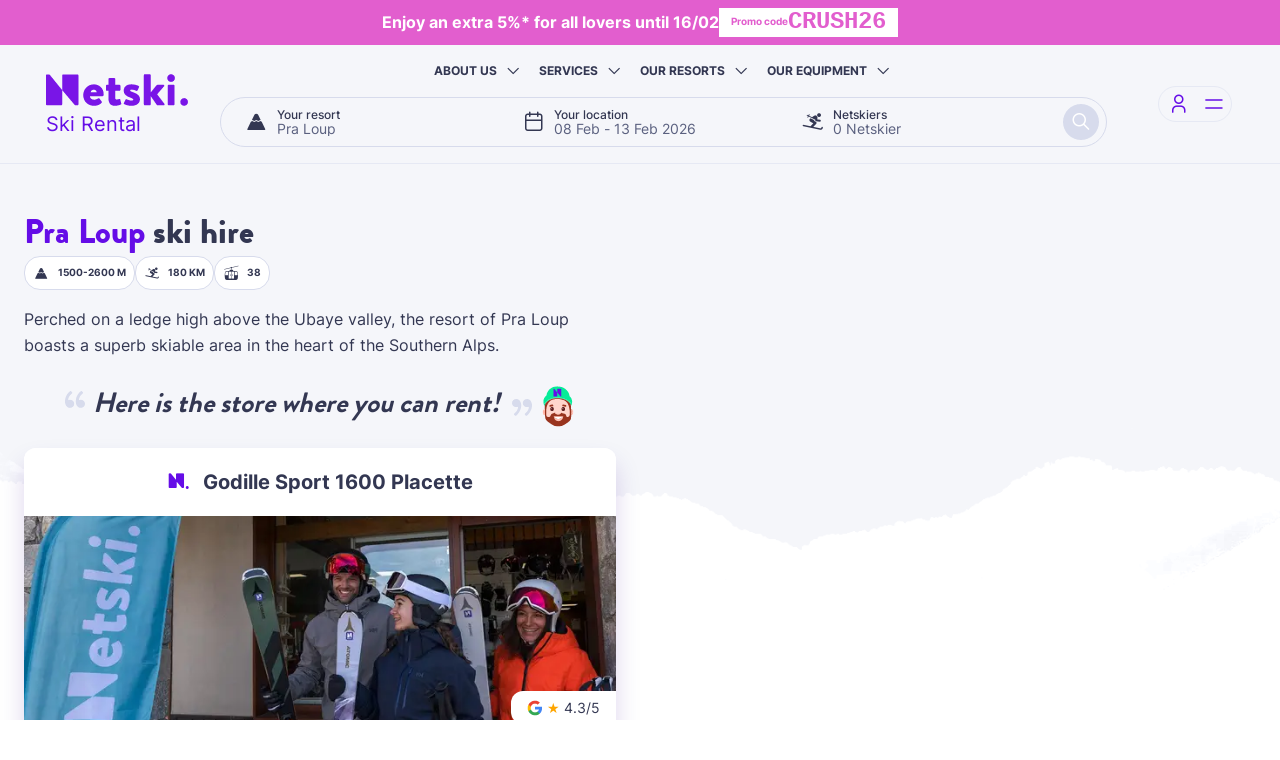

--- FILE ---
content_type: text/html; charset=UTF-8
request_url: https://www.netski.com/en/resorts/pra-loup
body_size: 12755
content:
<!DOCTYPE html>
<html lang="en">

<head>
	<meta charset="UTF-8">
	<title>Ski rental Pra Loup with Netski, Ski hire</title>
<meta name="Description" content="Ski rental Pra Loup. Fast and easy, with Netski you can benefit from a 10% to 50% discount on your ski equipment hire." />
<meta name="keywords" content="" />
<meta name="robots" content="index, follow" />
<meta name="google-site-verification" content="RFmV6GLph69llwf-8fGmd9XncAMGFhPPxH-V9Ya-cqo" />
<link rel="canonical" href="https://www.netski.com/en/resorts/pra-loup" />
<link rel="alternate" hreflang="fr" href="https://www.netski.com/fr/stations/pra-loup" />
<link rel="alternate" hreflang="en" href="https://www.netski.com/en/resorts/pra-loup" />
<link rel="alternate" hreflang="es" href="https://www.netski.com/es/estacions-de-esqui/pra-loup" />
<link rel="alternate" hreflang="de" href="https://www.netski.com/de/wintersportorte/pra-loup" />
<link rel="alternate" hreflang="it" href="https://www.netski.com/it/stazioni/pra-loup" />
<link rel="alternate" hreflang="nl" href="https://www.netski.com/nl/skioorden/pra-loup" />
<link rel="alternate" hreflang="x-default" href="https://www.netski.com/fr/stations/pra-loup" />

<meta property="og:title" content="Ski rental Pra Loup with Netski, Ski hire" />
<meta property="og:type" content="siteweb" />
<meta property="og:image" content="https://static.netski.com/netski/images/bg/slide/base.jpg" />
<meta property="og:url" content="https://www.netski.com/en/resorts/pra-loup" />	<meta name="viewport" content="width=device-width, initial-scale=1.0">
	<meta http-equiv="Content-Type" content="text/html; charset=UTF-8">

	<link rel="apple-touch-icon" sizes="180x180" href="/apple-touch-icon.png">
	<link rel="icon" type="image/png" sizes="32x32" href="/favicon-32x32.png">
	<link rel="icon" type="image/png" sizes="16x16" href="/favicon-16x16.png">
	<link rel="manifest" href="/site.webmanifest">
	<link rel="mask-icon" href="/safari-pinned-tab.svg" color="#5bbad5">
	<meta name="msapplication-TileColor" content="#da532c">
	<meta name="theme-color" content="#ffffff">

	<link rel="preconnect" href="https://static.netski.com">
	<link rel="dns-prefetch" href="https://static.netski.com">
	<link rel="stylesheet" media="screen" href="https://static.netski.com/apps/netski2/dist/resort-DdeRD2Y9.css"/>
<link rel="modulepreload" href="https://static.netski.com/apps/netski2/dist/global-_ISlmqlp.js"/>
<link rel="modulepreload" href="https://static.netski.com/apps/netski2/dist/motor-Ds2DT8Rq.js"/>
<link rel="modulepreload" href="https://static.netski.com/apps/netski2/dist/utils-Dwhj059b.js"/>
<link rel="modulepreload" href="https://static.netski.com/apps/netski2/dist/watchMediaBp-bRDNKRpc.js"/>
<link rel="modulepreload" href="https://static.netski.com/apps/netski2/dist/popover-Dsc2omso.js"/>
<link rel="modulepreload" href="https://static.netski.com/apps/netski2/dist/tooltip-DX7nAjWa.js"/>
<link rel="modulepreload" href="https://static.netski.com/apps/netski2/dist/offcanvas-BE2F8X75.js"/>
<link rel="modulepreload" href="https://static.netski.com/apps/netski2/dist/sprintf.min-CutLj4yN.js"/>
<link rel="modulepreload" href="https://static.netski.com/apps/netski2/dist/litepicker.umd-x9cix65-.js"/>
<link rel="modulepreload" href="https://static.netski.com/apps/netski2/dist/tooltip-Dh4vBlVn.js"/>

<link as="style" href="https&#x3A;&#x2F;&#x2F;api.mapbox.com&#x2F;mapbox-gl-js&#x2F;v3.15.0&#x2F;mapbox-gl.css" rel="preload">
<link as="script" href="https&#x3A;&#x2F;&#x2F;api.mapbox.com&#x2F;mapbox-gl-js&#x2F;v3.15.0&#x2F;mapbox-gl.js" rel="preload">
<link as="script" href="https&#x3A;&#x2F;&#x2F;api.mapbox.com&#x2F;search-js&#x2F;v1.5.0&#x2F;web.js" rel="preload">
</head>

<body class="">

	<!--=== Header ===-->
	<header id="header" class="bg-light">
	
<section class="header-promo promo-pinklight">
    <div class="title">Enjoy an extra 5%* for all lovers until 16/02</div>
    <div class="code">
        Promo code
        <span class="code-promo">CRUSH26</span>
    </div>
    <button type="button" class="btn-close" data-bs-dismiss="alert" aria-label="Close"></button>

</section>
	
	<nav class="navbar navbar-expand-lg">
		<div class="container container-full-xl px-3">
			<div class="navbar-sld">
				<a  class="navbar-brand" href="&#x2F;en" title="Netski&#x20;Pra&#x20;Loup">
                <span class="logo"></span>
                <span class="visually-hidden">Netski</span>
                <span class="sub">Ski Rental</span>
            </a>
			</div>
			<div class="navbar-main">
				<div class="offcanvas offcanvas-top bg-primary" tabindex="-1" id="offcanvasNavbar" aria-labelledby="offcanvasNavbarLabel">
                <div class="offcanvas-header">
                    <div class="offcanvas-title" id="offcanvasNavbarLabel">
                        <span class="logo mt-1"></span>
                        <span class="visually-hidden">Netski</span>
                    </div>
                    <button type="button" class="btn-close" data-bs-dismiss="offcanvas" aria-label="Close"></button>
                </div>
                <div class="offcanvas-body justify-content-center px-lg-5 ">
                    <ul class="navbar-nav align-items-center gap-4"><li class="nav-item m-lg-auto">
                    <a  class="nav-link" href="&#x2F;en&#x2F;who-are-we" title="About&#x20;us">
                        <span class="icon icon-netski me-2"></span>
                        About us
                    </a>
                </li>
<li class="nav-item m-lg-auto">
                    <a  class="nav-link" href="&#x2F;en&#x2F;our-advantages" title="Services">
                        <span class="icon icon-discount me-2"></span>
                        Services
                    </a>
                </li>
<li class="nav-item m-lg-auto">
                    <a  class="nav-link" href="&#x2F;en&#x2F;resorts" title="Our&#x20;resorts">
                        <span class="icon icon-mountain me-2"></span>
                        Our resorts
                    </a>
                </li>
<li class="nav-item m-lg-auto">
                    <a  class="nav-link" href="&#x2F;en&#x2F;ski-equipment" title="Our&#x20;Equipment">
                        <span class="icon icon-ski-paire me-2"></span>
                        Our Equipment
                    </a>
                </li></ul>
                </div>
            </div>
				<section id="motorContainer" class="motor-container">
                <div class="motor" id="motorWidget">
                    <div  class="drop-item&#x20;group-resort&#x20;input-group" data-target="resort" id="drop_item_resort">
                    <span class="icon icon-mountain"></span>
                    <div class="form-group">
                        <label  class="form-label" for="motor_resort">Your resort</label>
                        <input  autocomplete="off" class="form-control" id="motor_resort" name="resort" placeholder="Where&#x20;do&#x20;you&#x20;want&#x20;to&#x20;ski&#x3F;" readonly="true" type="text" value="Pra&#x20;Loup">
                    </div>
                </div><div  class="drop-item&#x20;group-date&#x20;input-group" data-target="date" id="drop_item_date">
                    <span class="icon icon-calendar"></span>
                    <div class="form-group">
                        <label  class="form-label" for="motor_date">Your location</label>
                        <input  autocomplete="off" class="form-control" id="motor_date" name="date" placeholder="First&#x20;day&#x20;-&#x20;last&#x20;day" readonly="true" type="text" value="08&#x20;Feb&#x20;-&#x20;13&#x20;Feb&#x20;2026">
                    </div>
                </div><div  class="drop-item&#x20;group-skier&#x20;input-group" data-target="skier" id="drop_item_skier">
                    <span class="icon icon-ski"></span>
                    <div class="form-group">
                        <label  class="form-label" for="motor_skier">Netskiers</label>
                        <input  autocomplete="off" class="form-control" id="motor_skier" name="skier" placeholder="How&#x20;many&#x20;are&#x20;in&#x20;your&#x20;party&#x3F;" readonly="true" type="text" value="0&#x20;Netskier">
                    </div>
                </div>
                    <button type="button" class="btn btn-primary" disabled id="validMotor" aria-label="Search">
                        <span class="icon icon-search"></span>
                    </button>
                </div>
                <form id="motorForm">
                    <input type="hidden" name="resort_id" id="motor_resort_id" value="99"><input type="hidden" name="shop_id" id="motor_shop_id" value="0"><input type="hidden" name="skier&#x5B;woman&#x5D;" id="motor_skier_woman" data-type="woman" data-age="1" value="0"><input type="hidden" name="skier&#x5B;man&#x5D;" id="motor_skier_man" data-type="man" data-age="1" value="0"><input type="hidden" name="skier&#x5B;teen&#x5D;" id="motor_skier_teen" data-type="teen" data-age="2" value="0"><input type="hidden" name="skier&#x5B;child&#x5D;" id="motor_skier_child" data-type="child" data-age="3" value="0"><input type="hidden" name="skier&#x5B;baby&#x5D;" id="motor_skier_baby" data-type="baby" data-age="5" value="0"><input type="hidden" name="first_day" id="motor_first_day" value="2026-02-08"><input type="hidden" name="duration" id="motor_duration" value="6">
                </form>
                <div class="form-drop" id="formDrop">
                <div class="motor-drop drop-resort" id="drop_resort">
    <div class="drop-header">
        <div class="drop-header-title">
            <span class="logo mt-1"></span>
            <span class="visually-hidden">Netski</span>
        </div>
        <button type="button" class="btn-close close-drop" aria-label="Close"></button>
    </div>
    <div class="drop-form">
        <div class="input-icon form-floating input-resort-drop">
            <span class="icon icon-search"></span>
            <input type="text" name="resort" id="motor_resort_drop" autocomplete="off" class="form-control" placeholder="Your&#x20;resort">
            <label for="motor_resort_drop">Your resort</label>
        </div>
    </div>
    <div class="drop-body" id="resort-results">
        <div id="motor_resorts" class="drop-results drop-shadow"></div>
    </div>
</div>
                <div class="motor-drop drop-date" id="drop_date">
    <div class="drop-header">
        <div class="drop-header-title">
            <span class="logo mt-1"></span>
            <span class="visually-hidden">Netski</span>
        </div>
        <button type="button" class="btn-close close-drop" aria-label="Close"></button>
    </div>
    <div class="drop-body">
        <div class="drop-recap open-drop mb-3" data-target="resort">
    <label>Your resort</label>
    <span class="motor-choice" data-value="resort">Pra Loup</span>
</div>
        <div class="drop-shadow">
            <div class="mb-3 fw-bold d-lg-none">Your location</div>
            <div class="d-flex flex-column align-items-center text-center fs-14 mb-2">
                <span class="text-primary fw-bold " id="pickerInfo">Please select your 1st day of skiing</span>
                <span class="text-muted" id="offerPicker">7th day free at all Netski locations in French resorts!</span>
            </div>
            <div id="litepicker"></div>
        </div>
    </div>
    <div class="drop-action">
        <button type="button" class="btn btn-primary btn-lg d-flex justify-content-center align-items-center" disabled id="btn_date">
            <span>Select your dates</span>
            <span class="icon icon-arrow-right ms-2 fs-6"></span>
        </button>
    </div>
</div>
                <div class="motor-drop drop-shop" id="drop_shop">
    <div class="drop-header">
        <div class="drop-header-title">
            <span class="logo mt-1"></span>
            <span class="visually-hidden">Netski</span>
        </div>
        <button type="button" class="btn-close close-drop" aria-label="Close"></button>
    </div>
    <div class="drop-body" id="shop-results">
        <div class="drop-recap open-drop mb-3" data-target="date">
    <label>Your location</label>
    <span class="motor-choice" data-value="date">08 Feb - 13 Feb 2026</span>
</div>
        <div class="h2 text-center m-0">
            <span class="motor-choice text-primary" data-value="resort"></span>
            <span id="shop_drop_count"></span>
        </div>

        <div class="h2 skiman-info">
            <span id="shop_drop_ask">Where do you want to hire equipment?</span>
        </div>
        <div id="motor_shops" class="drop-results"></div>
    </div>
</div>
                <div class="motor-drop drop-skier" id="drop_skier">
    <div class="drop-header">
        <div class="drop-header-title">
            <span class="logo mt-1"></span>
            <span class="visually-hidden">Netski</span>
        </div>
        <button type="button" class="btn-close close-drop" aria-label="Close"></button>
    </div>
    <div class="drop-body">
        <div class="drop-recap open-drop mb-3" data-target="shop">
    <label>Your store</label>
    <span class="motor-choice" data-value="shop"></span>
</div>
        <div class="drop-recap open-drop mb-3" data-target="date">
    <label>Your location</label>
    <span class="motor-choice" data-value="date">08 Feb - 13 Feb 2026</span>
</div>
        <div id="motor_skiers" class="drop-shadow"><div class="skier-count" id="count_skier_woman">
	<div class="type">
		<span class="icon icon-ski"></span>
		<div class="label catalog-entry-woman">
			Woman <span>15+ years</span>
		</div>
	</div>
	<div class="count">
		<button type="button" class="count-skier count-down disabled" data-quantity="-1" data-type="woman" data-age="1">-</button>
		<span class="">0</span>
		<button type="button" class="count-skier count-up " data-quantity="1" data-type="woman" data-age="1">+</button>
	</div>
</div>
<div class="skier-count" id="count_skier_man">
	<div class="type">
		<span class="icon icon-ski"></span>
		<div class="label catalog-entry-man">
			Man <span>15+ years</span>
		</div>
	</div>
	<div class="count">
		<button type="button" class="count-skier count-down disabled" data-quantity="-1" data-type="man" data-age="1">-</button>
		<span class="">0</span>
		<button type="button" class="count-skier count-up " data-quantity="1" data-type="man" data-age="1">+</button>
	</div>
</div>
<div class="skier-count" id="count_skier_teen">
	<div class="type">
		<span class="icon icon-junior"></span>
		<div class="label catalog-entry-teen">
			Juniors <span>from 11 to 14 years</span>
		</div>
	</div>
	<div class="count">
		<button type="button" class="count-skier count-down disabled" data-quantity="-1" data-type="teen" data-age="2">-</button>
		<span class="">0</span>
		<button type="button" class="count-skier count-up " data-quantity="1" data-type="teen" data-age="2">+</button>
	</div>
</div>
<div class="skier-count" id="count_skier_child">
	<div class="type">
		<span class="icon icon-kids"></span>
		<div class="label catalog-entry-child">
			Kid <span>from 6 to 10 years</span>
		</div>
	</div>
	<div class="count">
		<button type="button" class="count-skier count-down disabled" data-quantity="-1" data-type="child" data-age="3">-</button>
		<span class="">0</span>
		<button type="button" class="count-skier count-up " data-quantity="1" data-type="child" data-age="3">+</button>
	</div>
</div>
<div class="skier-count" id="count_skier_baby">
	<div class="type">
		<span class="icon icon-baby"></span>
		<div class="label catalog-entry-baby">
			Netski.Rikiki <span>from 3 to 5 years</span>
		</div>
	</div>
	<div class="count">
		<button type="button" class="count-skier count-down disabled" data-quantity="-1" data-type="baby" data-age="5">-</button>
		<span class="">0</span>
		<button type="button" class="count-skier count-up " data-quantity="1" data-type="baby" data-age="5">+</button>
	</div>
</div></div>
    </div>
    <div class="drop-action">
        <button type="button" class="btn btn-primary btn-lg" disabled id="btn_quantity">Select the number of Netskiers</button>
    </div>
</div>
            </div>
            </section>
			</div>
			<div class="navbar-sld justify-content-end align-items-center navbar-btn">
				<div class="dropdown" id="drpAccount">
    <a href="/en/my-account" class="nav-icon dropdown-toggle caret-ident valid-step" data-bs-toggle="dropdown" data-bs-auto-close="outside" role="button" aria-expanded="false" title="My&#x20;account">
        <span class="icon icon-user"></span>
        <span class="visually-hidden">My account</span>
    </a>
    <div class="dropdown-menu shadow-sm dropdown-menu-login dropdown-menu-end" id="dropdown-menu-login">
    <div class="fs-3 mb-3 fw-bold text-center">My account</div>
    <form class="needs-validation" id="d_loginForm" method="POST" name="loginForm" novalidate="1" role="form">
        <div class="form-group form-floating mb-3">
            <input type="email" name="email" id="d_login_email" placeholder="Email" required class="form-control">
            <label class="form-label required" for="d_login_email">Email</label>
        </div>
        <div class="form-group form-floating mb-3">
            <input type="password" name="password" id="d_login_password" placeholder="Password" required class="form-control">
            <label class="form-label required" for="d_login_password">Password</label>
        </div>
        <div class="d-flex justify-content-end mb-2">
            <a href="/en/my-account/forgotten-password">My password</a>
        </div>
        <div class="d-grid">
            <input type="hidden" name="login_csrf" id="d_login_csrf">
            <input type="submit" name="loginBtn" id="d_login_button" class="btn btn-lg btn-primary" value="Log in">
        </div>
        <hr />
        <div class="text-center mt-2">
            New to Netski?
            <a href="/en/my-account/register">Register</a>
        </div>
    </form>
</div>
</div>


				<button class="navbar-toggler" data-bs-toggle="offcanvas" type="button" data-bs-target="#offcanvasNavbar" aria-controls="offcanvasNavbar" aria-label="Toggle navigation">
				<span class="burger">
					<span></span>
				</span>
			</button>
			</div>
		</div>
	</nav>
	
</header>	<!--=== End Header ===-->

	<!--=== Main ===-->
	<main id="main" class="bg-mnt mnt-top">
		
<div class="container container-full-xxl py-4 py-lg-5">
	<div class="row">

		<div class="col-12 col-lg-6">
			<div class="mb-4">
				<h1 class="h2 sp-primary mb-1">
				<span>Pra Loup</span> ski hire				</h1>
					<div class="bull-infos mount-infos">
						<a  class="fw-bold&#x20;info" data-bs-placement="top" data-bs-title="Altitude" data-bs-toggle="tooltip" role="button" tabindex="0">
                    <span class="icon icon-mountain me-2"></span>
                    1500-2600 m
                </a> 	<a  class="fw-bold&#x20;info" data-bs-placement="top" data-bs-title="Alpine&#x20;skiing" data-bs-toggle="tooltip" role="button" tabindex="0">
                    <span class="icon icon-ski me-2"></span>
                    180 Km
                </a> 	<a  class="fw-bold&#x20;info" data-bs-placement="top" data-bs-title="Ski&#x20;lifts" data-bs-toggle="tooltip" role="button" tabindex="0">
                    <span class="icon icon-ski-lift me-2"></span>
                    38
                </a>
				</div>				<div class="text-justified mt-3">
					<p>Perched on a ledge high above the Ubaye valley, the resort of Pra Loup boasts a superb skiable area in the heart of the Southern Alps.</p>				</div>
			</div>

			<div class="h3 skiman-info"><span>Here is the store where you can rent!</span></div>
<div class="mb-5" id="shopsContainer"><div class="card card-context shadow shop-card mb-4" id="cardshop_2202">
	<div  class="align-items-center&#x20;card-header&#x20;d-flex&#x20;justify-content-center&#x20;selectable" data-target="btnshop_2202">
		<span class="netmark primary fs-5 fw-bold card-title lh-1">
			Godille Sport 1600 Placette
		</span>
	</div>
	<div class="card-image lazy" data-bg="https://static.netski.com/media-resize/eyJhdXRvV2VicCI6dHJ1ZSwiYnVja2V0Ijoic2tpc2V0LW1lZGlhcyIsImtleSI6Im1lZGlhLWdhbGxlcnlcL25ldHNraVwvY29udGV4dFwvZGVmYXVsdC1zaG9wLmpwZyIsImVkaXRzIjp7InJlc2l6ZSI6eyJ3aWR0aCI6NjgwfX19">
			<div class="rating"><span>★</span> 4.3/5</div>
	</div>
	<div class="card-body">
		<div class="row row-cols-1 row-cols-md-2 fs-14 mb-3">
			<div class="col">
				<address>Immeuble J3 - La Placette<br />04400 Pra Loup</address>
				
			</div>
			<div class="col">
				<b class="mb-1">Shop opening hours</b>
				<span class="d-block lh-sm small">Week : 08:15-19:00</span>
<span class="d-block lh-sm small">Week end : 08:15-19:30</span>
			</div>
		</div>
		<div class="d-lg-flex justify-content-between align-items-center">
			<div class="shop-services bull-infos mb-3">
				<a  class="info" data-bs-content="This&#x20;shop&#x20;offers&#x20;individual&#x20;lockers&#x20;where&#x20;you&#x20;can&#x20;leave&#x20;your&#x20;equipment&#x20;for&#x20;free" data-bs-placement="top" data-bs-toggle="popover" data-bs-trigger="focus" role="button" tabindex="0">Paying lockers</a> <a  class="info" data-bs-content="This&#x20;shop&#x20;offers&#x20;daily&#x20;drying&#x20;of&#x20;your&#x20;ski&#x20;and&#x20;snowboard&#x20;boots" data-bs-placement="top" data-bs-toggle="popover" data-bs-trigger="focus" role="button" tabindex="0">Drying </a> <a  class="info" data-bs-content="This&#x20;shop&#x20;has&#x20;a&#x20;workshop&#x20;for&#x20;maintaining&#x20;and&#x20;repairing&#x20;your&#x20;equipment" data-bs-placement="top" data-bs-toggle="popover" data-bs-trigger="focus" role="button" tabindex="0">Workshop/Repairs</a> <a  class="info" data-bs-content="This&#x20;shop&#x20;delivers&#x20;your&#x20;equipment&#x20;to&#x20;your&#x20;place&#x20;of&#x20;residence&#x20;&#x20;&#x28;paying&#x20;service&#x29;" data-bs-placement="top" data-bs-toggle="popover" data-bs-trigger="focus" role="button" tabindex="0">Paying delivery</a> <a  class="info" data-bs-content="This&#x20;shop&#x20;offers&#x20;ski&#x20;passes&#x3A;&#x20;you&#x20;can&#x20;buy&#x20;and&#x20;collect&#x20;your&#x20;ski&#x20;pass&#x20;in&#x20;the&#x20;store." data-bs-placement="top" data-bs-toggle="popover" data-bs-trigger="focus" role="button" tabindex="0">Sale Ski passes</a> <a  class="info" data-bs-content="This&#x20;shop&#x20;has&#x20;a&#x20;clothing&#x20;space&#x20;where&#x20;you&#x20;will&#x20;find&#x20;technical&#x20;clothing,&#x20;accessories&#x20;and&#x20;ready-to-wear&#x20;items" data-bs-placement="top" data-bs-toggle="popover" data-bs-trigger="focus" role="button" tabindex="0">Clothing Store</a> <a  class="info" data-bs-content="This&#x20;shop&#x20;rents&#x20;toboggans&#x20;designed&#x20;for&#x20;use&#x20;on&#x20;a&#x20;circuit" data-bs-placement="top" data-bs-toggle="popover" data-bs-trigger="focus" role="button" tabindex="0">Toboggan rental </a> <a  class="info" data-bs-content="This&#x20;shop&#x20;rents&#x20;snowshoes" data-bs-placement="top" data-bs-toggle="popover" data-bs-trigger="focus" role="button" tabindex="0">Snowshoe rental</a>
			</div>
			<div class="ms-lg-4  shop-select-icons mb-3 text-right">
				<a  class="btn&#x20;btn-outline-primary&#x20;ms-auto&#x20;order-2" href="&#x2F;en&#x2F;resorts&#x2F;pra-loup&#x2F;godille-sport-1600-placette" title ="Godille&#x20;Sport&#x20;1600&#x20;Placette"><span class="icon icon-information"></span></a>
				<a  class="btn&#x20;btn-outline-primary&#x20;disabled&#x20;show-on-map" data-bs-toggle="tooltip" data-shop="2202" href="&#x23;" title ="See&#x20;on&#x20;the&#x20;map"><span class="icon icon-map fs-4"></span></a>
			</div>
		</div>
		
		<button  class="align-items-center&#x20;book-shop&#x20;btn&#x20;btn-lg&#x20;btn-primary&#x20;d-flex&#x20;justify-content-center&#x20;w-100" data-shop="2202" id="btnshop_2202" title="Godille&#x20;Sport&#x20;1600&#x20;Placette" type="button">Select this shop <span class="icon icon-arrow-right ms-2 fs-6"></span></button>
	</div>
</div></div>
			<h2 class="sp-primary">
			<span>Pra Loup</span> resort			</h2>
			<p class="text-justified">
				<p><strong>Pra Loup: A Resort for Every Taste</strong></p>
<p>Welcome to Pra Loup, a ski resort strategically developed in the 1950s to boost tourism in the Ubaye Valley. Led by Honoré Bonnet, the coach of the French ski team, and the famous skier Émile Allais, the project saw the birth of its first infrastructure in the 1960s.</p>
<p><a href="https://www.netski.com/en/resorts/pra-loup">Pra Loup ski resort</a> is divided into two distinct sectors. At Pra Loup 1500, you will discover charming residences inspired by traditional mountain architecture, carefully nestled in the forest for a peaceful stay experience. Pra Loup 1600, on the other hand, features a more modern architectural touch harmonizing with nature. This is also where numerous shops, including ski hire shops, bars, and restaurants are located. A tennis club and an outdoor ice rink are also available for vacationers.</p>
<p><strong>Pra Loup Ski Area</strong></p>
<p>Explore the 100 km of downhill skiing spread over 48 slopes offered by Pra Loup ski resort. With 4 black runs and 22 red slopes, experienced skiers will find plenty to enjoy. Beginners, after picking up their ski hire, can hone their skills on the 6 green slopes and 16 blue slopes of the ski area. With 19 ski lifts, the resort also offers a snowpark, 3 boardercross runs, 2 toboggan runs, and 2 fun tracks for children.</p>
<p>Once on the lake sector, enjoy breathtaking views of peaks exceeding 3,000 meters in altitude, such as the Grand Cheval de Bois or the Grande Séolane. You also have the option to switch to Val d’Allos – La Foux resort, forming with Pra Loup the Espace Lumière ski area, which offers an additional 80 km of slopes.</p>
<p><strong>Good to Know about Pra Loup:</strong></p>
<p>- A ski resort with a calm atmosphere on one side and lively on the other.</p>
<p>- A ski area suitable for both beginners and experienced skiers.</p>
<p>- 80 km of slopes with Espace Lumière accessing <a href="https://www.netski.com/en/resorts/la-foux-d-allos">La Foux d'Allos slopes</a> and Allos Le Seignus lifts.</p>
<p>Simplify your stay by booking your <strong>ski hire at Pra Loup</strong> online before you arrive. Hit the slopes without wasting time and fully immerse yourself in your winter experience.</p>			</p>

			<p class="text-justified">
							</p>
		</div>
		<div class="col-12 col-lg-6 d-none d-lg-block">
			<div id="gmapresort" class="map-resort map-sticky"></div>
		</div>
	</div>
</div>
<div class="bd-reviews bd-slide-full bg-mnt">
    <div class="container container-full-xxl py-5">
        <div class="d-flex flex-wrap mb-2">
            <span class="h2 netmark primary sp-primary"><span>Our client feedback</span> speaks for itself.</span>
            <div class="splide__nav ms-auto" data-target="splideReviews">
                <button class="splide__nav_arrow splide__nav_prev" type="button" aria-label="Previous slide">
                    <span class="icon icon-prev text-primary"></span>
                </button>
                <button class="splide__nav_arrow splide__nav_next" type="button" aria-label="Next slide">
                    <span class="icon icon-next text-primary"></span>
                </button>
            </div>
        </div>
        <section class="splide" id="splideReviews" aria-label="Netski Reviews">
            <div class="splide__track">
                <div class="splide__list">
                    <div class="splide__slide">
    <div class="card review-item shadow h-100">
        <div class="d-flex mb-3 align-items-center justify-content-center">
            <span class="google-mark"><svg width='60' height='60' viewBox="0 0 24 24" fill="none" xmlns="http://www.w3.org/2000/svg">
<path d="M22.56 12.25C22.56 11.47 22.49 10.72 22.36 10H12V14.26H17.92C17.66 15.63 16.88 16.79 15.71 17.57V20.34H19.28C21.36 18.42 22.56 15.6 22.56 12.25Z" fill="#4285F4"/>
<path d="M12.0001 23C14.9701 23 17.4601 22.02 19.2801 20.34L15.7101 17.57C14.7301 18.23 13.4801 18.63 12.0001 18.63C9.14005 18.63 6.71005 16.7 5.84005 14.1H2.18005V16.94C3.99005 20.53 7.70005 23 12.0001 23Z" fill="#34A853"/>
<path d="M5.84 14.0899C5.62 13.4299 5.49 12.7299 5.49 11.9999C5.49 11.2699 5.62 10.5699 5.84 9.90995V7.06995H2.18C1.43 8.54995 1 10.2199 1 11.9999C1 13.7799 1.43 15.4499 2.18 16.9299L5.03 14.7099L5.84 14.0899Z" fill="#FBBC05"/>
<path d="M12.0001 5.38C13.6201 5.38 15.0601 5.94 16.2101 7.02L19.3601 3.87C17.4501 2.09 14.9701 1 12.0001 1C7.70005 1 3.99005 3.47 2.18005 7.07L5.84005 9.91C6.71005 7.31 9.14005 5.38 12.0001 5.38Z" fill="#EA4335"/>
</svg>
</span>
        </div>
        <div class="d-flex gap-3 align-items-center justify-content-center">
            <span class="rating-score">4.3</span>
            <div class="star-rating " aria-label="4.3/5" role="img">
	<div aria-hidden="true"><span style="width:88%"></span></div>
</div>
        </div>
    </div>
</div>
                    <div class="splide__slide">
    <div class="card review-item shadow h-100">
        <div class="d-flex gap-3 mb-2 align-items-center">
            <img data-src="https://lh3.googleusercontent.com/a/ACg8ocIjVb1K4s8BCHVAYDp82RYUsZrPvUScXY9CMdnFeoEALnZjZw=s128-c0x00000000-cc-rp-mo" class="lazy" width='60' height='60' alt="Christophe&#x20;Le&#x20;Gonidec">
            <div class="d-flex flex-grow-1 flex-column">
                <span class="fw-bold">Christophe Le Gonidec</span>
                <div class="star-rating google" aria-label="5.0/5" role="img">
	<div aria-hidden="true"><span style="width:100%"></span></div>
</div>
            </div>
        </div>
        <p class="m-0 fs-10 small text-muted lh-base">A professional and attentive welcome despite the crowds. I highly recommend it!</p>
    </div>
</div><div class="splide__slide">
    <div class="card review-item shadow h-100">
        <div class="d-flex gap-3 mb-2 align-items-center">
            <img data-src="https://lh3.googleusercontent.com/a-/ALV-UjUxF1sNptFloV3myn6G-v0tn10JKGe2lf7l1rq0fTV0eGxHjfvt=s128-c0x00000000-cc-rp-mo" class="lazy" width='60' height='60' alt="gilles&#x20;charvet">
            <div class="d-flex flex-grow-1 flex-column">
                <span class="fw-bold">gilles charvet</span>
                <div class="star-rating google" aria-label="5.0/5" role="img">
	<div aria-hidden="true"><span style="width:100%"></span></div>
</div>
            </div>
        </div>
        <p class="m-0 fs-10 small text-muted lh-base">Regarding the ski rental shop in the shopping mall on the 1st floor: Very well received, the young people there a&#8230;</p>
    </div>
</div><div class="splide__slide">
    <div class="card review-item shadow h-100">
        <div class="d-flex gap-3 mb-2 align-items-center">
            <img data-src="https://lh3.googleusercontent.com/a-/ALV-UjUHN4JLVXznp_rqaz-lsUhKx64rfDav6IpS_oKSFXN8zvIDsDU=s128-c0x00000000-cc-rp-mo-ba2" class="lazy" width='60' height='60' alt="fanny&#x20;couton">
            <div class="d-flex flex-grow-1 flex-column">
                <span class="fw-bold">fanny couton</span>
                <div class="star-rating google" aria-label="5.0/5" role="img">
	<div aria-hidden="true"><span style="width:100%"></span></div>
</div>
            </div>
        </div>
        <p class="m-0 fs-10 small text-muted lh-base">Ski equipment rental for 2 people, good advice given, very friendly staff!</p>
    </div>
</div><div class="splide__slide">
    <div class="card review-item shadow h-100">
        <div class="d-flex gap-3 mb-2 align-items-center">
            <img data-src="https://lh3.googleusercontent.com/a-/ALV-UjVvysr3oq7qADCWt9PJr0KSNaAmM9yx0DTSET2i5oWSAg8XvEI=s128-c0x00000000-cc-rp-mo" class="lazy" width='60' height='60' alt="Zackary&#x20;Ferrer">
            <div class="d-flex flex-grow-1 flex-column">
                <span class="fw-bold">Zackary Ferrer</span>
                <div class="star-rating google" aria-label="5.0/5" role="img">
	<div aria-hidden="true"><span style="width:100%"></span></div>
</div>
            </div>
        </div>
        <p class="m-0 fs-10 small text-muted lh-base">The equipment is great. Nothing to complain about. Very good equipment, very good price! Welcoming place! There i&#8230;</p>
    </div>
</div><div class="splide__slide">
    <div class="card review-item shadow h-100">
        <div class="d-flex gap-3 mb-2 align-items-center">
            <img data-src="https://lh3.googleusercontent.com/a/ACg8ocJUUiX6dBA8fkuIlw3mYJVc5h7i2uivBNJo49OI6CxTME-WWA=s128-c0x00000000-cc-rp-mo" class="lazy" width='60' height='60' alt="Caroline&#x20;Raviol">
            <div class="d-flex flex-grow-1 flex-column">
                <span class="fw-bold">Caroline Raviol</span>
                <div class="star-rating google" aria-label="5.0/5" role="img">
	<div aria-hidden="true"><span style="width:100%"></span></div>
</div>
            </div>
        </div>
        <p class="m-0 fs-10 small text-muted lh-base">Regarding the La Godille store located next to Spar: Excellent welcome, good advice in a good mood, very good val&#8230;</p>
    </div>
</div><div class="splide__slide">
    <div class="card review-item shadow h-100">
        <div class="d-flex gap-3 mb-2 align-items-center">
            <img data-src="https://lh3.googleusercontent.com/a/ACg8ocJYen1pcHpAt2lHfih6gVDrmo2xki7aT_LT14aq5eI-Ubliag=s128-c0x00000000-cc-rp-mo" class="lazy" width='60' height='60' alt="Matthieu&#x20;Lena">
            <div class="d-flex flex-grow-1 flex-column">
                <span class="fw-bold">Matthieu Lena</span>
                <div class="star-rating google" aria-label="5.0/5" role="img">
	<div aria-hidden="true"><span style="width:100%"></span></div>
</div>
            </div>
        </div>
        <p class="m-0 fs-10 small text-muted lh-base">Thank you for the welcome, your advice and your professionalism, only great skis.</p>
    </div>
</div>
                </div>
            </div>
        </section>
    </div>
</div><div class="bd-massif-resorts">
	<div class="container container-full-xxl py-4 py-xl-5">
		<div class="row g-0 rounded-3 overflow-hidden align-items-center">
			<div class="col-xl-6 order-xl-2 d-none d-xl-block">
				<div class="lazy dv-img down-xl gd" data-bg="https://static.netski.com/media-resize/eyJhdXRvV2VicCI6dHJ1ZSwiYnVja2V0Ijoic2tpc2V0LW1lZGlhcyIsImtleSI6Im1lZGlhLWdhbGxlcnlcL25ldHNraVwvYmxvY2tzXC9tZWRpYS02Njc1M2RmZjNiNjkyLmpwZyJ9"></div>
			</div>
			<div class="col-xl-6 p-xl-5">
				<div class="h2 sp-primary mb-2">Do you want to hire your skis in <br/><span>Pra Loup</span>?</div>
				<p>Explore our other resort locations in <b>Trois-Évêchés</b> : <a  href="&#x2F;en&#x2F;resorts&#x2F;la-foux-d-allos" title="La&#x20;Foux&#x20;d&#x27;Allos&#x20;-&#x20;Val&#x20;d&#x27;Allos">La Foux d'Allos - Val d'Allos</a>, <a  href="&#x2F;en&#x2F;resorts&#x2F;val-d-allos-le-seignus" title="Val&#x20;d&#x27;Allos&#x20;Le&#x20;Seignus">Val d'Allos Le Seignus</a>.</p>
				<p>Netski make it Fast & Easy!</p>
			</div>
		</div>
	</div>
</div><div class="bd-infos bg-white">
	<div class="container container-full-xxl py-4">
		<div class="row row-cols-1 row-cols-sm-2 row-cols-lg-4">
		<div class="bd-item col d-flex align-items-start py-4">
						<span class="icon-item icon icon-skiman"></span>
						<div class="ms-3">
							<span class="fs-6 fw-700 mb-1 fw-bold">Customisation</span>
							<p class="small text-muted m-0 lh-base">Suggested equipment tailored to your type of skiing or snowboarding</p>
						</div>
					</div><div class="bd-item col d-flex align-items-start py-4">
						<span class="icon-item icon icon-message"></span>
						<div class="ms-3">
							<span class="fs-6 fw-700 mb-1 fw-bold">Call us</span>
							<p class="small text-muted m-0 lh-base">On Instagram, Facebook and WhatsApp</p>
						</div>
					</div><div class="bd-item col d-flex align-items-start py-4">
						<span class="icon-item icon icon-cancel"></span>
						<div class="ms-3">
							<span class="fs-6 fw-700 mb-1 fw-bold">Free cancellation</span>
							<p class="small text-muted m-0 lh-base">Free cancellation up to the day before your hire starts</p>
						</div>
					</div><div class="bd-item col d-flex align-items-start py-4">
						<span class="icon-item icon icon-lock"></span>
						<div class="ms-3">
							<span class="fs-6 fw-700 mb-1 fw-bold">Secure payment</span>
							<p class="small text-muted m-0 lh-base">We use the latest authentication standards (3DS)</p>
						</div>
					</div>		</div>
	</div>
</div>	</main>
	<!--=== End Main ===-->

	<!--=== Footer ===-->
	<footer id="footer" class="bg-light border-bottom border-primary">
		<div class="container container-full-xl bg-light">
	<p class="fs-12 lh-1">
    * Additional 5% discount valid from 03/02/2026 to 16/02/2026 (inclusive) on netski.com and combinable with current offers.
    The discount applies to the store reference price, i.e., the lowest price offered by the store during the 30 days prior to
    the application of any discount on the relevant product. Discount valid only on equipment rentals and not combinable with
    discounts granted by other promotional codes. It does not apply to booking fees, insurance options, or additional services
    such as delivery or storage.
</p>
	<div class="d-flex flex-column flex-xl-row justify-content-between py-5">

		<div class="d-flex flex-column mb-4 footer-infos">
			<span class="logo mb-4"></span>
			<p>Tell us what slopes you're skiing on ❤ and we'll tell you which skis you need.</p>
			<ul class="footer-socials list-inline"><li class="list-inline-item">
	<a rel="publisher, nofollow, noopener, noreferrer" href="https://www.facebook.com/netski.social/" target="_blank" title="facebook">
		<span class="icon icon-facebook"></span>
		<span class="visually-hidden">Facebook</span>
	</a>
</li>
<li class="list-inline-item">
	<a rel="publisher, nofollow, noopener, noreferrer" href="https://www.instagram.com/netskisocial/" target="_blank" title="instagram">
		<span class="icon icon-instagram"></span>
		<span class="visually-hidden">Instagram</span>
	</a>
</li>
<li class="list-inline-item">
	<a rel="publisher, nofollow, noopener, noreferrer" href="https://web.whatsapp.com/send?phone=33187880200" target="_blank" title="whatsapp">
		<span class="icon icon-whatsapp"></span>
		<span class="visually-hidden">Whatsapp</span>
	</a>
</li>
<li class="list-inline-item">
	<a rel="publisher, nofollow, noopener, noreferrer" href="https://m.me/netski.social" target="_blank" title="messenger">
		<span class="icon icon-messenger"></span>
		<span class="visually-hidden">Messenger</span>
	</a>
</li></ul>		</div>

		<div class="footer-links row  row-cols-1 row-cols-sm-2 row-cols-md-3">
			<div class="col mb-4">

				<div class="h5 fw-medium">Contact</div>
				<ul class="list-unstyled small">
					<li><a href="/en/sitemap">Site map</a></li><li><a href="/en/who-are-we">About us</a></li><li><a href="/en/our-advantages">Services</a></li><li><a href="/en/owners-sponsorship">Landlord partnerships</a></li><li><a href="/en/my-account/login">Log in</a></li>				</ul>
			</div>
			<div class="col">
				<div class="h5 fw-medium">Need help?</div>
				<ul class="list-unstyled small">
					<li><a href="/en/contact">Write to us</a></li>
					<li>Call us</li>
					<li><a href="tel:+331 87 88 02 00">+331 87 88 02 00</a></li>
					<li>Monday to Sunday 09:00 am -09:00 pm</li>
				</ul>
			</div>
			<div class="col">
				<div class="h5 fw-medium">Legal</div>
				<ul class="list-unstyled small">
				<li><a href="/en/terms-and-conditions">CGV</a></li><li><a href="/en/personal-data">Confidentiality</a></li><li><a href="/en/legal-information">Legal notice</a></li><li><a href="/en/security-confidentiality">Cookies</a></li>				</ul>
			</div>
		</div>
	</div>

	<div class="d-flex align-items-center justify-content-between small">
		<ul class="list-inline mb-0">
			<li class="list-inline-item">
				<a href="/en" title="Netski">© 2026 Netski</a>			</li>
			<li class="list-inline-item">
				<a href="https://www.instagram.com/explore/tags/netski/" rel="publisher, nofollow, noopener, noreferrer" target="instagram">#Netski</a>
				<a href="https://www.instagram.com/explore/tags/netskicommunity/" rel="publisher, nofollow, noopener, noreferrer" target="instagram">#NetskiCommunity</a>
			</li>
		</ul>

		<ul class="list-inline mb-0">
			<li class="list-inline-item"> <div class="dropdown">
    <a href="#" class="text-decoration-none text-body dropdown-toggle" data-bs-toggle="dropdown" role="button" aria-expanded="false" title="English">
        <img src="https://static.netski.com/apps/netski2/dist/en-Bx4w-RLP.svg"  alt="English" class="me-1" height="20" width="20" /> English
    </a>
    <div class="dropdown-menu">
        <a href="/fr" class="dropdown-item" title="Français"><img src="https://static.netski.com/apps/netski2/dist/fr-BAEbh5pY.svg"  alt="fr" class="me-2" height="20" width="20" /> Français</a>
<a href="/es" class="dropdown-item" title="Español"><img src="https://static.netski.com/apps/netski2/dist/es-CVblI0tk.svg"  alt="es" class="me-2" height="20" width="20" /> Español</a>
<a href="/de" class="dropdown-item" title="Deutsch"><img src="https://static.netski.com/apps/netski2/dist/de-BqN5kzhM.svg"  alt="de" class="me-2" height="20" width="20" /> Deutsch</a>
<a href="/it" class="dropdown-item" title="Italiano"><img src="https://static.netski.com/apps/netski2/dist/it-_Y83XbO4.svg"  alt="it" class="me-2" height="20" width="20" /> Italiano</a>
<a href="/nl" class="dropdown-item" title="Nederlands"><img src="https://static.netski.com/apps/netski2/dist/nl-BsxTGklt.svg"  alt="nl" class="me-2" height="20" width="20" /> Nederlands</a>
    </div>
</div></li>
		</ul>
	</div>
</div>	</footer>
	<!--=== End Footer ===-->

	<div class="modal-wrapper" id="modals">
		<!--=== Modals ===-->
				<!--=== End Modals ===-->
	</div>

	<div class="toast-container position-fixed top-0 start-50 translate-middle-x p-3" id="contLiveToast"></div>

	<div class="loading-page" id="pageLoading">
		<div class="spinner-border text-primary" role="status">
			<span class="visually-hidden">Loading...</span>
		</div>
	</div>

	<button class="backToTop" id="backToTop" role="button" aria-label="back to top">
	<svg width='32' height='32' viewBox="0 0 32 32" xmlns="http://www.w3.org/2000/svg">
		<path d="M15.997 13.374l-7.081 7.081L7 18.54l8.997-8.998 9.003 9-1.916 1.916z"/>
	</svg>
	</button>

	<script>window.appConfig={"global":{"brand":"Netski","modeDev":false,"modeProd":true,"useBuild":true,"identity":null,"season":{"id":25,"name":"Saison 25","start_date":"2025-10-03","end_date":"2026-05-07","invoice_start_date":"2025-08-01","invoice_end_date":"2026-07-31","is_closed":false,"is_active":true,"previous_season_id":24,"product_season_id":25,"status":"ready"},"page":{"id":211,"add_params":[],"special":"resort","name":"Home page Resort","controller":"context","action":"resort","route":"home/context/resort","canonical":"https://www.netski.com/##lang##/{{route_resort}}/##resort##"},"app":{"name":"Netski","id":40,"ident":"netski","type":"Front"},"language":{"lang":"en","code":"EN","name":"English","locale":"en_GB","tld_id":2,"tld":"co.uk"},"baseUrl":"/en/","staticUrl":"https://static.netski.com/apps/netski2/","mediasUrl":"https://static.netski.com/","rcpk":"6LcUB48oAAAAAMRQvdyXTc4pJi0kDbLvWYcSPD9j","mapbox":{"mapbox-css":"https://api.mapbox.com/mapbox-gl-js/v3.15.0/mapbox-gl.css","mapbox-js":"https://api.mapbox.com/mapbox-gl-js/v3.15.0/mapbox-gl.js","search-js":"https://api.mapbox.com/search-js/v1.5.0/web.js"}},"resort":{"map":{"lat":44.37033036150683,"lng":6.60161215464143,"zoom":16,"pitch":45,"bearing":180},"shops":{"2202":{"id":2202,"name":"Godille Sport 1600 Placette","trademark":"netski","address":"Immeuble J3 - La Placette, 04400 Pra Loup","street":"Immeuble J3 - La Placette","district":null,"shopUrl":"godille-sport-1600-placette","resortUrl":"pra-loup","lat":44.36965,"lng":6.603524}}},"motor":{"motorConf":{"is_open":true,"duration":6,"durations":[1,2,3,4,5,6,7,8,9,10,11,12,13,14],"min_duration":1,"max_duration":14,"booking_date":"2026-02-03","open_date":"2026-02-04","close_date":"2026-05-07","first_day":"2026-02-08","last_day":"2026-02-13","days":[],"close_dates":[],"unavailable_dates":["2026-05-07"]}}};</script>
<script type="module" src="https://static.netski.com/apps/netski2/dist/src/js/resort.js-CzBMZZaF.js" crossorigin defer></script><!-- Tag Eulerian - simpletag - START -->
<script type="text/javascript">
	(function(e,a){var i=e.length,y=5381,k="script",s=window,v=document,o=v.createElement(k);for(;i;){i-=1;y=(y*33)^e.charCodeAt(i)}y="_EA_"+(y>>>=0);(function(e,a,s,y){s[a]=s[a]||function(){(s[y]=s[y]||[]).push(arguments);s[y].eah=e;};}(e,a,s,y));i=new Date/1E7|0;o.ea=y;y=i%26;o.async=1;o.src="//"+e+"/"+String.fromCharCode(97+y,122-y,65+y)+(i%1E3)+".js?2";s=v.getElementsByTagName(k)[0];s.parentNode.insertBefore(o,s);})("net1.netski.com","EA_push");
	var EA_datalayer = ['pagegroup', 'en|home_page_resort', 'path', 'en|context_resort|home_page_resort|pra_loup'];
	EA_push(EA_datalayer);
</script>
<!-- Tag Eulerian - simpletag - END -->

<!-- Start Didomi script -->
<script type="text/javascript">window.gdprAppliesGlobally=true;(function(){function n(e){if(!window.frames[e]){if(document.body&&document.body.firstChild){var t=document.body;var r=document.createElement("iframe");r.style.display="none";r.name=e;r.title=e;t.insertBefore(r,t.firstChild)}else{setTimeout(function(){n(e)},5)}}}function e(r,i,o,c,s){function e(e,t,r,n){if(typeof r!=="function"){return}if(!window[i]){window[i]=[]}var a=false;if(s){a=s(e,n,r)}if(!a){window[i].push({command:e,version:t,callback:r,parameter:n})}}e.stub=true;e.stubVersion=2;function t(n){if(!window[r]||window[r].stub!==true){return}if(!n.data){return}var a=typeof n.data==="string";var e;try{e=a?JSON.parse(n.data):n.data}catch(t){return}if(e[o]){var i=e[o];window[r](i.command,i.version,function(e,t){var r={};r[c]={returnValue:e,success:t,callId:i.callId};n.source.postMessage(a?JSON.stringify(r):r,"*")},i.parameter)}}if(typeof window[r]!=="function"){window[r]=e;if(window.addEventListener){window.addEventListener("message",t,false)}else{window.attachEvent("onmessage",t)}}}e("__tcfapi","__tcfapiBuffer","__tcfapiCall","__tcfapiReturn");n("__tcfapiLocator");(function(e){var t=document.createElement("link");t.rel="preconnect";t.as="script";var r=document.createElement("link");r.rel="dns-prefetch";r.as="script";var n=document.createElement("link");n.rel="preload";n.as="script";var a=document.createElement("script");a.id="spcloader";a.type="text/javascript";a["async"]=true;a.charset="utf-8";var i="https://sdk.privacy-center.org/"+e+"/loader.js?target="+document.location.hostname;t.href="https://sdk.privacy-center.org/";r.href="https://sdk.privacy-center.org/";n.href=i;a.src=i;var o=document.getElementsByTagName("script")[0];o.parentNode.insertBefore(t,o);o.parentNode.insertBefore(r,o);o.parentNode.insertBefore(n,o);o.parentNode.insertBefore(a,o)})("c66c3430-46de-46a5-bd52-2292871b80ee")})();</script>
<!-- End of Didomi script -->

</body>
</html>


--- FILE ---
content_type: text/javascript
request_url: https://static.netski.com/apps/netski2/dist/src/js/resort.js-CzBMZZaF.js
body_size: 1104
content:
import"../../global-_ISlmqlp.js";import"../../motor-Ds2DT8Rq.js";import{g as u,i as v,s as E,f as n,c as M,M as k}from"../../utils-Dwhj059b.js";import{s as g}from"../../watchMediaBp-bRDNKRpc.js";import{P as y}from"../../popover-Dsc2omso.js";import{T as C}from"../../tooltip-DX7nAjWa.js";import"../../offcanvas-BE2F8X75.js";import"../../sprintf.min-CutLj4yN.js";import"../../litepicker.umd-x9cix65-.js";import"../../tooltip-Dh4vBlVn.js";const L=u("resort","map",{})||{},w=u("resort","shops",{})||{},S=document.querySelectorAll('[data-bs-toggle="popover"]');[...S].map(e=>new y(e));const B=document.querySelectorAll('[data-bs-toggle="tooltip"]');[...B].map(e=>new C(e));const I=document.getElementById("gmapresort"),c=document.getElementById("shopsContainer"),i=c.querySelectorAll(".show-on-map"),p=c.querySelectorAll(".selectable");let a,d,f,l,s={mob:{instance:null,container:"gmapresortmodal"},desk:{instance:null,container:"gmapresort"}};Promise.all([v(),E({searchBox:!0})]).then(([e,t])=>{T(),f=t,document.addEventListener(g.eventName,o=>{m()}),m()});function T(){p.length&&p.forEach(e=>{e.addEventListener("click",t=>{t.preventDefault(),t.stopPropagation();let o=document.getElementById(e.dataset.target);return o&&o.click(),!1})})}function P(){i.length&&i.forEach(e=>{e.classList.add("disabled")})}function _(){l&&i.length&&i.forEach(e=>{e.classList.remove("disabled"),e.addEventListener("click",t=>{t.preventDefault(),t.stopPropagation();let o=parseInt(e.dataset.shop,10);return a==="mob"&&d?(d.show(),l.goToMarker(o)):l.goToMarker(o)&&b(I),!1})})}function m(){let e=g.is(">md")?"desk":"mob";e!==a&&(a=e,l=q())}function b(e){var t=e.getBoundingClientRect(),o=t.top+window.scrollY;document.body.classList.add("no-rollup"),window.scroll({top:o,left:0,behavior:"smooth"})}function q(){return s[a].instance===null&&(P(),a==="mob"&&D(),s[a].instance=new f.default(s[a].container,{searchBox:a!=="mob",fn:{getPopupContent:(e,t)=>A(e,t)}}),s[a].instance.setMap(L,w),s[a].instance.addEventListener("loaded",_),s[a].instance.addEventListener("openMarker",e=>{const{shop:t="0"}=e.detail||{};let o=c.querySelector("#cardshop_"+t);o&&b(o)})),s[a].instance}function A(e,t){const o=document.getElementById("btnshop_"+e),r=n("button",{class:"btn btn-primary btn-sm"},M("global_btn_rent_shop"));return o?r.addEventListener("click",h=>{h.stopPropagation(),o.click()}):(r.classList.add("disabled"),r.disabled=!0),n("div",{class:"marker-popup","data-shop-id":String(e)},[n("span",{class:"title"},t.properties.name),n("address",{},t.properties.address),r])}function x(){let e=document.getElementById("modalMap");return e||(e=n("div",{class:"modal",id:"modalMap",tabindex:"-1","aria-hidden":"true","data-bs-backdrop":"static"},[n("div",{class:"modal-dialog modal-fullscreen"},[n("div",{class:"modal-content"},[n("div",{class:"modal-body modal-body-map"},[n("button",{type:"button",class:"btn-close","data-bs-dismiss":"modal","aria-label":"Close"}),n("div",{class:"map-modal",id:"gmapresortmodal"})])])])]),document.getElementById("modals").append(e)),e}function D(){if(!d){let e=x();d=new k(e),e.addEventListener("shown.bs.modal",t=>{l&&l.map.resize()})}}


--- FILE ---
content_type: text/javascript
request_url: https://static.netski.com/apps/netski2/dist/global-_ISlmqlp.js
body_size: 29676
content:
import{x as en,y as tn,D as rn,z as Ci,O as ao,G as oo,P as so,g as Ni,a as co,p as Mr}from"./utils-Dwhj059b.js";import"./offcanvas-BE2F8X75.js";import{s as Di}from"./watchMediaBp-bRDNKRpc.js";var Jt={exports:{}};var lo=Jt.exports,jn;function uo(){return jn||(jn=1,(function(e,t){(function(r,n){e.exports=n(en(),tn(),rn())})(lo,(function(r,n,i){const a="button",s=".bs.button",c=".data-api",u="active",l='[data-bs-toggle="button"]',g=`click${s}${c}`;class p extends r{static get NAME(){return a}toggle(){this._element.setAttribute("aria-pressed",this._element.classList.toggle(u))}static jQueryInterface(d){return this.each(function(){const f=p.getOrCreateInstance(this);d==="toggle"&&f[d]()})}}return n.on(document,g,l,v=>{v.preventDefault();const d=v.target.closest(l);p.getOrCreateInstance(d).toggle()}),i.defineJQueryPlugin(p),p}))})(Jt)),Jt.exports}uo();var Qt={exports:{}};var fo=Qt.exports,Yn;function vo(){return Yn||(Yn=1,(function(e,t){(function(r,n){e.exports=n(en(),tn(),Ci(),rn())})(fo,(function(r,n,i,a){const o="collapse",c=".bs.collapse",u=".data-api",l=`show${c}`,g=`shown${c}`,p=`hide${c}`,v=`hidden${c}`,d=`click${c}${u}`,f="show",h="collapse",E="collapsing",y="collapsed",_=`:scope .${h} .${h}`,O="collapse-horizontal",T="width",I="height",b=".collapse.show, .collapse.collapsing",N='[data-bs-toggle="collapse"]',k={parent:null,toggle:!0},D={parent:"(null|element)",toggle:"boolean"};class w extends r{constructor(m,P){super(m,P),this._isTransitioning=!1,this._triggerArray=[];const x=i.find(N);for(const F of x){const B=i.getSelectorFromElement(F),V=i.find(B).filter($=>$===this._element);B!==null&&V.length&&this._triggerArray.push(F)}this._initializeChildren(),this._config.parent||this._addAriaAndCollapsedClass(this._triggerArray,this._isShown()),this._config.toggle&&this.toggle()}static get Default(){return k}static get DefaultType(){return D}static get NAME(){return o}toggle(){this._isShown()?this.hide():this.show()}show(){if(this._isTransitioning||this._isShown())return;let m=[];if(this._config.parent&&(m=this._getFirstLevelChildren(b).filter($=>$!==this._element).map($=>w.getOrCreateInstance($,{toggle:!1}))),m.length&&m[0]._isTransitioning||n.trigger(this._element,l).defaultPrevented)return;for(const $ of m)$.hide();const x=this._getDimension();this._element.classList.remove(h),this._element.classList.add(E),this._element.style[x]=0,this._addAriaAndCollapsedClass(this._triggerArray,!0),this._isTransitioning=!0;const F=()=>{this._isTransitioning=!1,this._element.classList.remove(E),this._element.classList.add(h,f),this._element.style[x]="",n.trigger(this._element,g)},V=`scroll${x[0].toUpperCase()+x.slice(1)}`;this._queueCallback(F,this._element,!0),this._element.style[x]=`${this._element[V]}px`}hide(){if(this._isTransitioning||!this._isShown()||n.trigger(this._element,p).defaultPrevented)return;const P=this._getDimension();this._element.style[P]=`${this._element.getBoundingClientRect()[P]}px`,a.reflow(this._element),this._element.classList.add(E),this._element.classList.remove(h,f);for(const F of this._triggerArray){const B=i.getElementFromSelector(F);B&&!this._isShown(B)&&this._addAriaAndCollapsedClass([F],!1)}this._isTransitioning=!0;const x=()=>{this._isTransitioning=!1,this._element.classList.remove(E),this._element.classList.add(h),n.trigger(this._element,v)};this._element.style[P]="",this._queueCallback(x,this._element,!0)}_isShown(m=this._element){return m.classList.contains(f)}_configAfterMerge(m){return m.toggle=!!m.toggle,m.parent=a.getElement(m.parent),m}_getDimension(){return this._element.classList.contains(O)?T:I}_initializeChildren(){if(!this._config.parent)return;const m=this._getFirstLevelChildren(N);for(const P of m){const x=i.getElementFromSelector(P);x&&this._addAriaAndCollapsedClass([P],this._isShown(x))}}_getFirstLevelChildren(m){const P=i.find(_,this._config.parent);return i.find(m,this._config.parent).filter(x=>!P.includes(x))}_addAriaAndCollapsedClass(m,P){if(m.length)for(const x of m)x.classList.toggle(y,!P),x.setAttribute("aria-expanded",P)}static jQueryInterface(m){const P={};return typeof m=="string"&&/show|hide/.test(m)&&(P.toggle=!1),this.each(function(){const x=w.getOrCreateInstance(this,P);if(typeof m=="string"){if(typeof x[m]=="undefined")throw new TypeError(`No method named "${m}"`);x[m]()}})}}return n.on(document,d,N,function(L){(L.target.tagName==="A"||L.delegateTarget&&L.delegateTarget.tagName==="A")&&L.preventDefault();for(const m of i.getMultipleElementsFromSelector(this))w.getOrCreateInstance(m,{toggle:!1}).toggle()}),a.defineJQueryPlugin(w),w}))})(Qt)),Qt.exports}vo();var er={exports:{}},ne="top",ce="bottom",le="right",ie="left",dr="auto",gt=[ne,ce,le,ie],Ke="start",ct="end",Ii="clippingParents",nn="viewport",rt="popper",xi="reference",Vr=gt.reduce(function(e,t){return e.concat([t+"-"+Ke,t+"-"+ct])},[]),an=[].concat(gt,[dr]).reduce(function(e,t){return e.concat([t,t+"-"+Ke,t+"-"+ct])},[]),Ri="beforeRead",Pi="read",$i="afterRead",ki="beforeMain",Mi="main",Vi="afterMain",Fi="beforeWrite",Bi="write",Wi="afterWrite",zi=[Ri,Pi,$i,ki,Mi,Vi,Fi,Bi,Wi];function Ae(e){return e?(e.nodeName||"").toLowerCase():null}function ue(e){if(e==null)return window;if(e.toString()!=="[object Window]"){var t=e.ownerDocument;return t&&t.defaultView||window}return e}function Xe(e){var t=ue(e).Element;return e instanceof t||e instanceof Element}function ve(e){var t=ue(e).HTMLElement;return e instanceof t||e instanceof HTMLElement}function on(e){if(typeof ShadowRoot=="undefined")return!1;var t=ue(e).ShadowRoot;return e instanceof t||e instanceof ShadowRoot}function po(e){var t=e.state;Object.keys(t.elements).forEach(function(r){var n=t.styles[r]||{},i=t.attributes[r]||{},a=t.elements[r];!ve(a)||!Ae(a)||(Object.assign(a.style,n),Object.keys(i).forEach(function(o){var s=i[o];s===!1?a.removeAttribute(o):a.setAttribute(o,s===!0?"":s)}))})}function ho(e){var t=e.state,r={popper:{position:t.options.strategy,left:"0",top:"0",margin:"0"},arrow:{position:"absolute"},reference:{}};return Object.assign(t.elements.popper.style,r.popper),t.styles=r,t.elements.arrow&&Object.assign(t.elements.arrow.style,r.arrow),function(){Object.keys(t.elements).forEach(function(n){var i=t.elements[n],a=t.attributes[n]||{},o=Object.keys(t.styles.hasOwnProperty(n)?t.styles[n]:r[n]),s=o.reduce(function(c,u){return c[u]="",c},{});!ve(i)||!Ae(i)||(Object.assign(i.style,s),Object.keys(a).forEach(function(c){i.removeAttribute(c)}))})}}const sn={name:"applyStyles",enabled:!0,phase:"write",fn:po,effect:ho,requires:["computeStyles"]};function be(e){return e.split("-")[0]}var je=Math.max,or=Math.min,lt=Math.round;function Fr(){var e=navigator.userAgentData;return e!=null&&e.brands&&Array.isArray(e.brands)?e.brands.map(function(t){return t.brand+"/"+t.version}).join(" "):navigator.userAgent}function Hi(){return!/^((?!chrome|android).)*safari/i.test(Fr())}function ut(e,t,r){t===void 0&&(t=!1),r===void 0&&(r=!1);var n=e.getBoundingClientRect(),i=1,a=1;t&&ve(e)&&(i=e.offsetWidth>0&&lt(n.width)/e.offsetWidth||1,a=e.offsetHeight>0&&lt(n.height)/e.offsetHeight||1);var o=Xe(e)?ue(e):window,s=o.visualViewport,c=!Hi()&&r,u=(n.left+(c&&s?s.offsetLeft:0))/i,l=(n.top+(c&&s?s.offsetTop:0))/a,g=n.width/i,p=n.height/a;return{width:g,height:p,top:l,right:u+g,bottom:l+p,left:u,x:u,y:l}}function cn(e){var t=ut(e),r=e.offsetWidth,n=e.offsetHeight;return Math.abs(t.width-r)<=1&&(r=t.width),Math.abs(t.height-n)<=1&&(n=t.height),{x:e.offsetLeft,y:e.offsetTop,width:r,height:n}}function qi(e,t){var r=t.getRootNode&&t.getRootNode();if(e.contains(t))return!0;if(r&&on(r)){var n=t;do{if(n&&e.isSameNode(n))return!0;n=n.parentNode||n.host}while(n)}return!1}function Ie(e){return ue(e).getComputedStyle(e)}function go(e){return["table","td","th"].indexOf(Ae(e))>=0}function Fe(e){return((Xe(e)?e.ownerDocument:e.document)||window.document).documentElement}function vr(e){return Ae(e)==="html"?e:e.assignedSlot||e.parentNode||(on(e)?e.host:null)||Fe(e)}function Kn(e){return!ve(e)||Ie(e).position==="fixed"?null:e.offsetParent}function mo(e){var t=/firefox/i.test(Fr()),r=/Trident/i.test(Fr());if(r&&ve(e)){var n=Ie(e);if(n.position==="fixed")return null}var i=vr(e);for(on(i)&&(i=i.host);ve(i)&&["html","body"].indexOf(Ae(i))<0;){var a=Ie(i);if(a.transform!=="none"||a.perspective!=="none"||a.contain==="paint"||["transform","perspective"].indexOf(a.willChange)!==-1||t&&a.willChange==="filter"||t&&a.filter&&a.filter!=="none")return i;i=i.parentNode}return null}function $t(e){for(var t=ue(e),r=Kn(e);r&&go(r)&&Ie(r).position==="static";)r=Kn(r);return r&&(Ae(r)==="html"||Ae(r)==="body"&&Ie(r).position==="static")?t:r||mo(e)||t}function ln(e){return["top","bottom"].indexOf(e)>=0?"x":"y"}function At(e,t,r){return je(e,or(t,r))}function Eo(e,t,r){var n=At(e,t,r);return n>r?r:n}function Gi(){return{top:0,right:0,bottom:0,left:0}}function Ui(e){return Object.assign({},Gi(),e)}function ji(e,t){return t.reduce(function(r,n){return r[n]=e,r},{})}var _o=function(t,r){return t=typeof t=="function"?t(Object.assign({},r.rects,{placement:r.placement})):t,Ui(typeof t!="number"?t:ji(t,gt))};function yo(e){var t,r=e.state,n=e.name,i=e.options,a=r.elements.arrow,o=r.modifiersData.popperOffsets,s=be(r.placement),c=ln(s),u=[ie,le].indexOf(s)>=0,l=u?"height":"width";if(!(!a||!o)){var g=_o(i.padding,r),p=cn(a),v=c==="y"?ne:ie,d=c==="y"?ce:le,f=r.rects.reference[l]+r.rects.reference[c]-o[c]-r.rects.popper[l],h=o[c]-r.rects.reference[c],E=$t(a),y=E?c==="y"?E.clientHeight||0:E.clientWidth||0:0,_=f/2-h/2,O=g[v],T=y-p[l]-g[d],I=y/2-p[l]/2+_,b=At(O,I,T),N=c;r.modifiersData[n]=(t={},t[N]=b,t.centerOffset=b-I,t)}}function bo(e){var t=e.state,r=e.options,n=r.element,i=n===void 0?"[data-popper-arrow]":n;i!=null&&(typeof i=="string"&&(i=t.elements.popper.querySelector(i),!i)||qi(t.elements.popper,i)&&(t.elements.arrow=i))}const Yi={name:"arrow",enabled:!0,phase:"main",fn:yo,effect:bo,requires:["popperOffsets"],requiresIfExists:["preventOverflow"]};function ft(e){return e.split("-")[1]}var Ao={top:"auto",right:"auto",bottom:"auto",left:"auto"};function wo(e,t){var r=e.x,n=e.y,i=t.devicePixelRatio||1;return{x:lt(r*i)/i||0,y:lt(n*i)/i||0}}function Xn(e){var t,r=e.popper,n=e.popperRect,i=e.placement,a=e.variation,o=e.offsets,s=e.position,c=e.gpuAcceleration,u=e.adaptive,l=e.roundOffsets,g=e.isFixed,p=o.x,v=p===void 0?0:p,d=o.y,f=d===void 0?0:d,h=typeof l=="function"?l({x:v,y:f}):{x:v,y:f};v=h.x,f=h.y;var E=o.hasOwnProperty("x"),y=o.hasOwnProperty("y"),_=ie,O=ne,T=window;if(u){var I=$t(r),b="clientHeight",N="clientWidth";if(I===ue(r)&&(I=Fe(r),Ie(I).position!=="static"&&s==="absolute"&&(b="scrollHeight",N="scrollWidth")),I=I,i===ne||(i===ie||i===le)&&a===ct){O=ce;var k=g&&I===T&&T.visualViewport?T.visualViewport.height:I[b];f-=k-n.height,f*=c?1:-1}if(i===ie||(i===ne||i===ce)&&a===ct){_=le;var D=g&&I===T&&T.visualViewport?T.visualViewport.width:I[N];v-=D-n.width,v*=c?1:-1}}var w=Object.assign({position:s},u&&Ao),L=l===!0?wo({x:v,y:f},ue(r)):{x:v,y:f};if(v=L.x,f=L.y,c){var m;return Object.assign({},w,(m={},m[O]=y?"0":"",m[_]=E?"0":"",m.transform=(T.devicePixelRatio||1)<=1?"translate("+v+"px, "+f+"px)":"translate3d("+v+"px, "+f+"px, 0)",m))}return Object.assign({},w,(t={},t[O]=y?f+"px":"",t[_]=E?v+"px":"",t.transform="",t))}function To(e){var t=e.state,r=e.options,n=r.gpuAcceleration,i=n===void 0?!0:n,a=r.adaptive,o=a===void 0?!0:a,s=r.roundOffsets,c=s===void 0?!0:s,u={placement:be(t.placement),variation:ft(t.placement),popper:t.elements.popper,popperRect:t.rects.popper,gpuAcceleration:i,isFixed:t.options.strategy==="fixed"};t.modifiersData.popperOffsets!=null&&(t.styles.popper=Object.assign({},t.styles.popper,Xn(Object.assign({},u,{offsets:t.modifiersData.popperOffsets,position:t.options.strategy,adaptive:o,roundOffsets:c})))),t.modifiersData.arrow!=null&&(t.styles.arrow=Object.assign({},t.styles.arrow,Xn(Object.assign({},u,{offsets:t.modifiersData.arrow,position:"absolute",adaptive:!1,roundOffsets:c})))),t.attributes.popper=Object.assign({},t.attributes.popper,{"data-popper-placement":t.placement})}const un={name:"computeStyles",enabled:!0,phase:"beforeWrite",fn:To,data:{}};var Yt={passive:!0};function Oo(e){var t=e.state,r=e.instance,n=e.options,i=n.scroll,a=i===void 0?!0:i,o=n.resize,s=o===void 0?!0:o,c=ue(t.elements.popper),u=[].concat(t.scrollParents.reference,t.scrollParents.popper);return a&&u.forEach(function(l){l.addEventListener("scroll",r.update,Yt)}),s&&c.addEventListener("resize",r.update,Yt),function(){a&&u.forEach(function(l){l.removeEventListener("scroll",r.update,Yt)}),s&&c.removeEventListener("resize",r.update,Yt)}}const fn={name:"eventListeners",enabled:!0,phase:"write",fn:function(){},effect:Oo,data:{}};var Lo={left:"right",right:"left",bottom:"top",top:"bottom"};function tr(e){return e.replace(/left|right|bottom|top/g,function(t){return Lo[t]})}var So={start:"end",end:"start"};function Zn(e){return e.replace(/start|end/g,function(t){return So[t]})}function dn(e){var t=ue(e),r=t.pageXOffset,n=t.pageYOffset;return{scrollLeft:r,scrollTop:n}}function vn(e){return ut(Fe(e)).left+dn(e).scrollLeft}function Co(e,t){var r=ue(e),n=Fe(e),i=r.visualViewport,a=n.clientWidth,o=n.clientHeight,s=0,c=0;if(i){a=i.width,o=i.height;var u=Hi();(u||!u&&t==="fixed")&&(s=i.offsetLeft,c=i.offsetTop)}return{width:a,height:o,x:s+vn(e),y:c}}function No(e){var t,r=Fe(e),n=dn(e),i=(t=e.ownerDocument)==null?void 0:t.body,a=je(r.scrollWidth,r.clientWidth,i?i.scrollWidth:0,i?i.clientWidth:0),o=je(r.scrollHeight,r.clientHeight,i?i.scrollHeight:0,i?i.clientHeight:0),s=-n.scrollLeft+vn(e),c=-n.scrollTop;return Ie(i||r).direction==="rtl"&&(s+=je(r.clientWidth,i?i.clientWidth:0)-a),{width:a,height:o,x:s,y:c}}function pn(e){var t=Ie(e),r=t.overflow,n=t.overflowX,i=t.overflowY;return/auto|scroll|overlay|hidden/.test(r+i+n)}function Ki(e){return["html","body","#document"].indexOf(Ae(e))>=0?e.ownerDocument.body:ve(e)&&pn(e)?e:Ki(vr(e))}function wt(e,t){var r;t===void 0&&(t=[]);var n=Ki(e),i=n===((r=e.ownerDocument)==null?void 0:r.body),a=ue(n),o=i?[a].concat(a.visualViewport||[],pn(n)?n:[]):n,s=t.concat(o);return i?s:s.concat(wt(vr(o)))}function Br(e){return Object.assign({},e,{left:e.x,top:e.y,right:e.x+e.width,bottom:e.y+e.height})}function Do(e,t){var r=ut(e,!1,t==="fixed");return r.top=r.top+e.clientTop,r.left=r.left+e.clientLeft,r.bottom=r.top+e.clientHeight,r.right=r.left+e.clientWidth,r.width=e.clientWidth,r.height=e.clientHeight,r.x=r.left,r.y=r.top,r}function Jn(e,t,r){return t===nn?Br(Co(e,r)):Xe(t)?Do(t,r):Br(No(Fe(e)))}function Io(e){var t=wt(vr(e)),r=["absolute","fixed"].indexOf(Ie(e).position)>=0,n=r&&ve(e)?$t(e):e;return Xe(n)?t.filter(function(i){return Xe(i)&&qi(i,n)&&Ae(i)!=="body"}):[]}function xo(e,t,r,n){var i=t==="clippingParents"?Io(e):[].concat(t),a=[].concat(i,[r]),o=a[0],s=a.reduce(function(c,u){var l=Jn(e,u,n);return c.top=je(l.top,c.top),c.right=or(l.right,c.right),c.bottom=or(l.bottom,c.bottom),c.left=je(l.left,c.left),c},Jn(e,o,n));return s.width=s.right-s.left,s.height=s.bottom-s.top,s.x=s.left,s.y=s.top,s}function Xi(e){var t=e.reference,r=e.element,n=e.placement,i=n?be(n):null,a=n?ft(n):null,o=t.x+t.width/2-r.width/2,s=t.y+t.height/2-r.height/2,c;switch(i){case ne:c={x:o,y:t.y-r.height};break;case ce:c={x:o,y:t.y+t.height};break;case le:c={x:t.x+t.width,y:s};break;case ie:c={x:t.x-r.width,y:s};break;default:c={x:t.x,y:t.y}}var u=i?ln(i):null;if(u!=null){var l=u==="y"?"height":"width";switch(a){case Ke:c[u]=c[u]-(t[l]/2-r[l]/2);break;case ct:c[u]=c[u]+(t[l]/2-r[l]/2);break}}return c}function dt(e,t){t===void 0&&(t={});var r=t,n=r.placement,i=n===void 0?e.placement:n,a=r.strategy,o=a===void 0?e.strategy:a,s=r.boundary,c=s===void 0?Ii:s,u=r.rootBoundary,l=u===void 0?nn:u,g=r.elementContext,p=g===void 0?rt:g,v=r.altBoundary,d=v===void 0?!1:v,f=r.padding,h=f===void 0?0:f,E=Ui(typeof h!="number"?h:ji(h,gt)),y=p===rt?xi:rt,_=e.rects.popper,O=e.elements[d?y:p],T=xo(Xe(O)?O:O.contextElement||Fe(e.elements.popper),c,l,o),I=ut(e.elements.reference),b=Xi({reference:I,element:_,placement:i}),N=Br(Object.assign({},_,b)),k=p===rt?N:I,D={top:T.top-k.top+E.top,bottom:k.bottom-T.bottom+E.bottom,left:T.left-k.left+E.left,right:k.right-T.right+E.right},w=e.modifiersData.offset;if(p===rt&&w){var L=w[i];Object.keys(D).forEach(function(m){var P=[le,ce].indexOf(m)>=0?1:-1,x=[ne,ce].indexOf(m)>=0?"y":"x";D[m]+=L[x]*P})}return D}function Ro(e,t){t===void 0&&(t={});var r=t,n=r.placement,i=r.boundary,a=r.rootBoundary,o=r.padding,s=r.flipVariations,c=r.allowedAutoPlacements,u=c===void 0?an:c,l=ft(n),g=l?s?Vr:Vr.filter(function(d){return ft(d)===l}):gt,p=g.filter(function(d){return u.indexOf(d)>=0});p.length===0&&(p=g);var v=p.reduce(function(d,f){return d[f]=dt(e,{placement:f,boundary:i,rootBoundary:a,padding:o})[be(f)],d},{});return Object.keys(v).sort(function(d,f){return v[d]-v[f]})}function Po(e){if(be(e)===dr)return[];var t=tr(e);return[Zn(e),t,Zn(t)]}function $o(e){var t=e.state,r=e.options,n=e.name;if(!t.modifiersData[n]._skip){for(var i=r.mainAxis,a=i===void 0?!0:i,o=r.altAxis,s=o===void 0?!0:o,c=r.fallbackPlacements,u=r.padding,l=r.boundary,g=r.rootBoundary,p=r.altBoundary,v=r.flipVariations,d=v===void 0?!0:v,f=r.allowedAutoPlacements,h=t.options.placement,E=be(h),y=E===h,_=c||(y||!d?[tr(h)]:Po(h)),O=[h].concat(_).reduce(function(G,J){return G.concat(be(J)===dr?Ro(t,{placement:J,boundary:l,rootBoundary:g,padding:u,flipVariations:d,allowedAutoPlacements:f}):J)},[]),T=t.rects.reference,I=t.rects.popper,b=new Map,N=!0,k=O[0],D=0;D<O.length;D++){var w=O[D],L=be(w),m=ft(w)===Ke,P=[ne,ce].indexOf(L)>=0,x=P?"width":"height",F=dt(t,{placement:w,boundary:l,rootBoundary:g,altBoundary:p,padding:u}),B=P?m?le:ie:m?ce:ne;T[x]>I[x]&&(B=tr(B));var V=tr(B),$=[];if(a&&$.push(F[L]<=0),s&&$.push(F[B]<=0,F[V]<=0),$.every(function(G){return G})){k=w,N=!1;break}b.set(w,$)}if(N)for(var C=d?3:1,M=function(J){var S=O.find(function(q){var Y=b.get(q);if(Y)return Y.slice(0,J).every(function(U){return U})});if(S)return k=S,"break"},z=C;z>0;z--){var X=M(z);if(X==="break")break}t.placement!==k&&(t.modifiersData[n]._skip=!0,t.placement=k,t.reset=!0)}}const Zi={name:"flip",enabled:!0,phase:"main",fn:$o,requiresIfExists:["offset"],data:{_skip:!1}};function Qn(e,t,r){return r===void 0&&(r={x:0,y:0}),{top:e.top-t.height-r.y,right:e.right-t.width+r.x,bottom:e.bottom-t.height+r.y,left:e.left-t.width-r.x}}function ei(e){return[ne,le,ce,ie].some(function(t){return e[t]>=0})}function ko(e){var t=e.state,r=e.name,n=t.rects.reference,i=t.rects.popper,a=t.modifiersData.preventOverflow,o=dt(t,{elementContext:"reference"}),s=dt(t,{altBoundary:!0}),c=Qn(o,n),u=Qn(s,i,a),l=ei(c),g=ei(u);t.modifiersData[r]={referenceClippingOffsets:c,popperEscapeOffsets:u,isReferenceHidden:l,hasPopperEscaped:g},t.attributes.popper=Object.assign({},t.attributes.popper,{"data-popper-reference-hidden":l,"data-popper-escaped":g})}const Ji={name:"hide",enabled:!0,phase:"main",requiresIfExists:["preventOverflow"],fn:ko};function Mo(e,t,r){var n=be(e),i=[ie,ne].indexOf(n)>=0?-1:1,a=typeof r=="function"?r(Object.assign({},t,{placement:e})):r,o=a[0],s=a[1];return o=o||0,s=(s||0)*i,[ie,le].indexOf(n)>=0?{x:s,y:o}:{x:o,y:s}}function Vo(e){var t=e.state,r=e.options,n=e.name,i=r.offset,a=i===void 0?[0,0]:i,o=an.reduce(function(l,g){return l[g]=Mo(g,t.rects,a),l},{}),s=o[t.placement],c=s.x,u=s.y;t.modifiersData.popperOffsets!=null&&(t.modifiersData.popperOffsets.x+=c,t.modifiersData.popperOffsets.y+=u),t.modifiersData[n]=o}const Qi={name:"offset",enabled:!0,phase:"main",requires:["popperOffsets"],fn:Vo};function Fo(e){var t=e.state,r=e.name;t.modifiersData[r]=Xi({reference:t.rects.reference,element:t.rects.popper,placement:t.placement})}const hn={name:"popperOffsets",enabled:!0,phase:"read",fn:Fo,data:{}};function Bo(e){return e==="x"?"y":"x"}function Wo(e){var t=e.state,r=e.options,n=e.name,i=r.mainAxis,a=i===void 0?!0:i,o=r.altAxis,s=o===void 0?!1:o,c=r.boundary,u=r.rootBoundary,l=r.altBoundary,g=r.padding,p=r.tether,v=p===void 0?!0:p,d=r.tetherOffset,f=d===void 0?0:d,h=dt(t,{boundary:c,rootBoundary:u,padding:g,altBoundary:l}),E=be(t.placement),y=ft(t.placement),_=!y,O=ln(E),T=Bo(O),I=t.modifiersData.popperOffsets,b=t.rects.reference,N=t.rects.popper,k=typeof f=="function"?f(Object.assign({},t.rects,{placement:t.placement})):f,D=typeof k=="number"?{mainAxis:k,altAxis:k}:Object.assign({mainAxis:0,altAxis:0},k),w=t.modifiersData.offset?t.modifiersData.offset[t.placement]:null,L={x:0,y:0};if(I){if(a){var m,P=O==="y"?ne:ie,x=O==="y"?ce:le,F=O==="y"?"height":"width",B=I[O],V=B+h[P],$=B-h[x],C=v?-N[F]/2:0,M=y===Ke?b[F]:N[F],z=y===Ke?-N[F]:-b[F],X=t.elements.arrow,G=v&&X?cn(X):{width:0,height:0},J=t.modifiersData["arrow#persistent"]?t.modifiersData["arrow#persistent"].padding:Gi(),S=J[P],q=J[x],Y=At(0,b[F],G[F]),U=_?b[F]/2-C-Y-S-D.mainAxis:M-Y-S-D.mainAxis,Q=_?-b[F]/2+C+Y+q+D.mainAxis:z+Y+q+D.mainAxis,qe=t.elements.arrow&&$t(t.elements.arrow),re=qe?O==="y"?qe.clientTop||0:qe.clientLeft||0:0,R=(m=w==null?void 0:w[O])!=null?m:0,A=B+U-R-re,H=B+Q-R,K=At(v?or(V,A):V,B,v?je($,H):$);I[O]=K,L[O]=K-B}if(s){var ee,Ge=O==="x"?ne:ie,Le=O==="x"?ce:le,Ee=I[T],jt=T==="y"?"height":"width",Wn=Ee+h[Ge],zn=Ee-h[Le],Nr=[ne,ie].indexOf(E)!==-1,Hn=(ee=w==null?void 0:w[T])!=null?ee:0,qn=Nr?Wn:Ee-b[jt]-N[jt]-Hn+D.altAxis,Gn=Nr?Ee+b[jt]+N[jt]-Hn-D.altAxis:zn,Un=v&&Nr?Eo(qn,Ee,Gn):At(v?qn:Wn,Ee,v?Gn:zn);I[T]=Un,L[T]=Un-Ee}t.modifiersData[n]=L}}const ea={name:"preventOverflow",enabled:!0,phase:"main",fn:Wo,requiresIfExists:["offset"]};function zo(e){return{scrollLeft:e.scrollLeft,scrollTop:e.scrollTop}}function Ho(e){return e===ue(e)||!ve(e)?dn(e):zo(e)}function qo(e){var t=e.getBoundingClientRect(),r=lt(t.width)/e.offsetWidth||1,n=lt(t.height)/e.offsetHeight||1;return r!==1||n!==1}function Go(e,t,r){r===void 0&&(r=!1);var n=ve(t),i=ve(t)&&qo(t),a=Fe(t),o=ut(e,i,r),s={scrollLeft:0,scrollTop:0},c={x:0,y:0};return(n||!n&&!r)&&((Ae(t)!=="body"||pn(a))&&(s=Ho(t)),ve(t)?(c=ut(t,!0),c.x+=t.clientLeft,c.y+=t.clientTop):a&&(c.x=vn(a))),{x:o.left+s.scrollLeft-c.x,y:o.top+s.scrollTop-c.y,width:o.width,height:o.height}}function Uo(e){var t=new Map,r=new Set,n=[];e.forEach(function(a){t.set(a.name,a)});function i(a){r.add(a.name);var o=[].concat(a.requires||[],a.requiresIfExists||[]);o.forEach(function(s){if(!r.has(s)){var c=t.get(s);c&&i(c)}}),n.push(a)}return e.forEach(function(a){r.has(a.name)||i(a)}),n}function jo(e){var t=Uo(e);return zi.reduce(function(r,n){return r.concat(t.filter(function(i){return i.phase===n}))},[])}function Yo(e){var t;return function(){return t||(t=new Promise(function(r){Promise.resolve().then(function(){t=void 0,r(e())})})),t}}function Ko(e){var t=e.reduce(function(r,n){var i=r[n.name];return r[n.name]=i?Object.assign({},i,n,{options:Object.assign({},i.options,n.options),data:Object.assign({},i.data,n.data)}):n,r},{});return Object.keys(t).map(function(r){return t[r]})}var ti={placement:"bottom",modifiers:[],strategy:"absolute"};function ri(){for(var e=arguments.length,t=new Array(e),r=0;r<e;r++)t[r]=arguments[r];return!t.some(function(n){return!(n&&typeof n.getBoundingClientRect=="function")})}function pr(e){e===void 0&&(e={});var t=e,r=t.defaultModifiers,n=r===void 0?[]:r,i=t.defaultOptions,a=i===void 0?ti:i;return function(s,c,u){u===void 0&&(u=a);var l={placement:"bottom",orderedModifiers:[],options:Object.assign({},ti,a),modifiersData:{},elements:{reference:s,popper:c},attributes:{},styles:{}},g=[],p=!1,v={state:l,setOptions:function(E){var y=typeof E=="function"?E(l.options):E;f(),l.options=Object.assign({},a,l.options,y),l.scrollParents={reference:Xe(s)?wt(s):s.contextElement?wt(s.contextElement):[],popper:wt(c)};var _=jo(Ko([].concat(n,l.options.modifiers)));return l.orderedModifiers=_.filter(function(O){return O.enabled}),d(),v.update()},forceUpdate:function(){if(!p){var E=l.elements,y=E.reference,_=E.popper;if(ri(y,_)){l.rects={reference:Go(y,$t(_),l.options.strategy==="fixed"),popper:cn(_)},l.reset=!1,l.placement=l.options.placement,l.orderedModifiers.forEach(function(D){return l.modifiersData[D.name]=Object.assign({},D.data)});for(var O=0;O<l.orderedModifiers.length;O++){if(l.reset===!0){l.reset=!1,O=-1;continue}var T=l.orderedModifiers[O],I=T.fn,b=T.options,N=b===void 0?{}:b,k=T.name;typeof I=="function"&&(l=I({state:l,options:N,name:k,instance:v})||l)}}}},update:Yo(function(){return new Promise(function(h){v.forceUpdate(),h(l)})}),destroy:function(){f(),p=!0}};if(!ri(s,c))return v;v.setOptions(u).then(function(h){!p&&u.onFirstUpdate&&u.onFirstUpdate(h)});function d(){l.orderedModifiers.forEach(function(h){var E=h.name,y=h.options,_=y===void 0?{}:y,O=h.effect;if(typeof O=="function"){var T=O({state:l,name:E,instance:v,options:_}),I=function(){};g.push(T||I)}})}function f(){g.forEach(function(h){return h()}),g=[]}return v}}var Xo=pr(),Zo=[fn,hn,un,sn],Jo=pr({defaultModifiers:Zo}),Qo=[fn,hn,un,sn,Qi,Zi,ea,Yi,Ji],es=pr({defaultModifiers:Qo});const ts=Object.freeze(Object.defineProperty({__proto__:null,afterMain:Vi,afterRead:$i,afterWrite:Wi,applyStyles:sn,arrow:Yi,auto:dr,basePlacements:gt,beforeMain:ki,beforeRead:Ri,beforeWrite:Fi,bottom:ce,clippingParents:Ii,computeStyles:un,createPopper:es,createPopperBase:Xo,createPopperLite:Jo,detectOverflow:dt,end:ct,eventListeners:fn,flip:Zi,hide:Ji,left:ie,main:Mi,modifierPhases:zi,offset:Qi,placements:an,popper:rt,popperGenerator:pr,popperOffsets:hn,preventOverflow:ea,read:Pi,reference:xi,right:le,start:Ke,top:ne,variationPlacements:Vr,viewport:nn,write:Bi},Symbol.toStringTag,{value:"Module"})),rs=ao(ts);var ns=er.exports,ni;function is(){return ni||(ni=1,(function(e,t){(function(r,n){e.exports=n(rs,en(),tn(),oo(),Ci(),rn())})(ns,(function(r,n,i,a,o,s){function c(R){const A=Object.create(null,{[Symbol.toStringTag]:{value:"Module"}});if(R){for(const H in R)if(H!=="default"){const K=Object.getOwnPropertyDescriptor(R,H);Object.defineProperty(A,H,K.get?K:{enumerable:!0,get:()=>R[H]})}}return A.default=R,Object.freeze(A)}const u=c(r),l="dropdown",p=".bs.dropdown",v=".data-api",d="Escape",f="Tab",h="ArrowUp",E="ArrowDown",y=2,_=`hide${p}`,O=`hidden${p}`,T=`show${p}`,I=`shown${p}`,b=`click${p}${v}`,N=`keydown${p}${v}`,k=`keyup${p}${v}`,D="show",w="dropup",L="dropend",m="dropstart",P="dropup-center",x="dropdown-center",F='[data-bs-toggle="dropdown"]:not(.disabled):not(:disabled)',B=`${F}.${D}`,V=".dropdown-menu",$=".navbar",C=".navbar-nav",M=".dropdown-menu .dropdown-item:not(.disabled):not(:disabled)",z=s.isRTL()?"top-end":"top-start",X=s.isRTL()?"top-start":"top-end",G=s.isRTL()?"bottom-end":"bottom-start",J=s.isRTL()?"bottom-start":"bottom-end",S=s.isRTL()?"left-start":"right-start",q=s.isRTL()?"right-start":"left-start",Y="top",U="bottom",Q={autoClose:!0,boundary:"clippingParents",display:"dynamic",offset:[0,2],popperConfig:null,reference:"toggle"},qe={autoClose:"(boolean|string)",boundary:"(string|element)",display:"string",offset:"(array|string|function)",popperConfig:"(null|object|function)",reference:"(string|element|object)"};class re extends n{constructor(A,H){super(A,H),this._popper=null,this._parent=this._element.parentNode,this._menu=o.next(this._element,V)[0]||o.prev(this._element,V)[0]||o.findOne(V,this._parent),this._inNavbar=this._detectNavbar()}static get Default(){return Q}static get DefaultType(){return qe}static get NAME(){return l}toggle(){return this._isShown()?this.hide():this.show()}show(){if(s.isDisabled(this._element)||this._isShown())return;const A={relatedTarget:this._element};if(!i.trigger(this._element,T,A).defaultPrevented){if(this._createPopper(),"ontouchstart"in document.documentElement&&!this._parent.closest(C))for(const K of[].concat(...document.body.children))i.on(K,"mouseover",s.noop);this._element.focus(),this._element.setAttribute("aria-expanded",!0),this._menu.classList.add(D),this._element.classList.add(D),i.trigger(this._element,I,A)}}hide(){if(s.isDisabled(this._element)||!this._isShown())return;const A={relatedTarget:this._element};this._completeHide(A)}dispose(){this._popper&&this._popper.destroy(),super.dispose()}update(){this._inNavbar=this._detectNavbar(),this._popper&&this._popper.update()}_completeHide(A){if(!i.trigger(this._element,_,A).defaultPrevented){if("ontouchstart"in document.documentElement)for(const K of[].concat(...document.body.children))i.off(K,"mouseover",s.noop);this._popper&&this._popper.destroy(),this._menu.classList.remove(D),this._element.classList.remove(D),this._element.setAttribute("aria-expanded","false"),a.removeDataAttribute(this._menu,"popper"),i.trigger(this._element,O,A)}}_getConfig(A){if(A=super._getConfig(A),typeof A.reference=="object"&&!s.isElement(A.reference)&&typeof A.reference.getBoundingClientRect!="function")throw new TypeError(`${l.toUpperCase()}: Option "reference" provided type "object" without a required "getBoundingClientRect" method.`);return A}_createPopper(){if(typeof u=="undefined")throw new TypeError("Bootstrap's dropdowns require Popper (https://popper.js.org/docs/v2/)");let A=this._element;this._config.reference==="parent"?A=this._parent:s.isElement(this._config.reference)?A=s.getElement(this._config.reference):typeof this._config.reference=="object"&&(A=this._config.reference);const H=this._getPopperConfig();this._popper=u.createPopper(A,this._menu,H)}_isShown(){return this._menu.classList.contains(D)}_getPlacement(){const A=this._parent;if(A.classList.contains(L))return S;if(A.classList.contains(m))return q;if(A.classList.contains(P))return Y;if(A.classList.contains(x))return U;const H=getComputedStyle(this._menu).getPropertyValue("--bs-position").trim()==="end";return A.classList.contains(w)?H?X:z:H?J:G}_detectNavbar(){return this._element.closest($)!==null}_getOffset(){const{offset:A}=this._config;return typeof A=="string"?A.split(",").map(H=>Number.parseInt(H,10)):typeof A=="function"?H=>A(H,this._element):A}_getPopperConfig(){const A={placement:this._getPlacement(),modifiers:[{name:"preventOverflow",options:{boundary:this._config.boundary}},{name:"offset",options:{offset:this._getOffset()}}]};return(this._inNavbar||this._config.display==="static")&&(a.setDataAttribute(this._menu,"popper","static"),A.modifiers=[{name:"applyStyles",enabled:!1}]),{...A,...s.execute(this._config.popperConfig,[void 0,A])}}_selectMenuItem({key:A,target:H}){const K=o.find(M,this._menu).filter(ee=>s.isVisible(ee));K.length&&s.getNextActiveElement(K,H,A===E,!K.includes(H)).focus()}static jQueryInterface(A){return this.each(function(){const H=re.getOrCreateInstance(this,A);if(typeof A=="string"){if(typeof H[A]=="undefined")throw new TypeError(`No method named "${A}"`);H[A]()}})}static clearMenus(A){if(A.button===y||A.type==="keyup"&&A.key!==f)return;const H=o.find(B);for(const K of H){const ee=re.getInstance(K);if(!ee||ee._config.autoClose===!1)continue;const Ge=A.composedPath(),Le=Ge.includes(ee._menu);if(Ge.includes(ee._element)||ee._config.autoClose==="inside"&&!Le||ee._config.autoClose==="outside"&&Le||ee._menu.contains(A.target)&&(A.type==="keyup"&&A.key===f||/input|select|option|textarea|form/i.test(A.target.tagName)))continue;const Ee={relatedTarget:ee._element};A.type==="click"&&(Ee.clickEvent=A),ee._completeHide(Ee)}}static dataApiKeydownHandler(A){const H=/input|textarea/i.test(A.target.tagName),K=A.key===d,ee=[h,E].includes(A.key);if(!ee&&!K||H&&!K)return;A.preventDefault();const Ge=this.matches(F)?this:o.prev(this,F)[0]||o.next(this,F)[0]||o.findOne(F,A.delegateTarget.parentNode),Le=re.getOrCreateInstance(Ge);if(ee){A.stopPropagation(),Le.show(),Le._selectMenuItem(A);return}Le._isShown()&&(A.stopPropagation(),Le.hide(),Ge.focus())}}return i.on(document,N,F,re.dataApiKeydownHandler),i.on(document,N,V,re.dataApiKeydownHandler),i.on(document,b,re.clearMenus),i.on(document,k,re.clearMenus),i.on(document,b,F,function(R){R.preventDefault(),re.getOrCreateInstance(this).toggle()}),s.defineJQueryPlugin(re),re}))})(er)),er.exports}is();const Be=typeof window!="undefined",ta=Be&&!("onscroll"in window)||typeof navigator!="undefined"&&/(gle|ing|ro)bot|crawl|spider/i.test(navigator.userAgent),ra=Be&&window.devicePixelRatio>1,as={elements_selector:".lazy",container:ta||Be?document:null,threshold:300,thresholds:null,data_src:"src",data_srcset:"srcset",data_sizes:"sizes",data_bg:"bg",data_bg_hidpi:"bg-hidpi",data_bg_multi:"bg-multi",data_bg_multi_hidpi:"bg-multi-hidpi",data_bg_set:"bg-set",data_poster:"poster",class_applied:"applied",class_loading:"loading",class_loaded:"loaded",class_error:"error",class_entered:"entered",class_exited:"exited",unobserve_completed:!0,unobserve_entered:!1,cancel_on_exit:!0,callback_enter:null,callback_exit:null,callback_applied:null,callback_loading:null,callback_loaded:null,callback_error:null,callback_finish:null,callback_cancel:null,use_native:!1,restore_on_error:!1},na=e=>Object.assign({},as,e),ii=function(e,t){let r;const n="LazyLoad::Initialized",i=new e(t);try{r=new CustomEvent(n,{detail:{instance:i}})}catch(a){r=document.createEvent("CustomEvent"),r.initCustomEvent(n,!1,!1,{instance:i})}window.dispatchEvent(r)},os=(e,t)=>{if(t)if(t.length)for(let r,n=0;r=t[n];n+=1)ii(e,r);else ii(e,t)},xe="src",gn="srcset",mn="sizes",ia="poster",kt="llOriginalAttrs",aa="data",En="loading",oa="loaded",sa="applied",ss="entered",_n="error",ca="native",la="data-",ua="ll-status",oe=(e,t)=>e.getAttribute(la+t),cs=(e,t,r)=>{const n=la+t;r!==null?e.setAttribute(n,r):e.removeAttribute(n)},Mt=e=>oe(e,ua),et=(e,t)=>cs(e,ua,t),hr=e=>et(e,null),yn=e=>Mt(e)===null,ls=e=>Mt(e)===En,us=e=>Mt(e)===_n,bn=e=>Mt(e)===ca,fs=[En,oa,sa,_n],ds=e=>fs.indexOf(Mt(e))>=0,We=(e,t,r,n)=>{e&&typeof e=="function"&&(n===void 0?r===void 0?e(t):e(t,r):e(t,r,n))},mt=(e,t)=>{Be&&t!==""&&e.classList.add(t)},ye=(e,t)=>{Be&&t!==""&&e.classList.remove(t)},vs=e=>{e.llTempImage=document.createElement("IMG")},ps=e=>{delete e.llTempImage},fa=e=>e.llTempImage,gr=(e,t)=>{if(!t)return;const r=t._observer;r&&r.unobserve(e)},hs=e=>{e.disconnect()},gs=(e,t,r)=>{t.unobserve_entered&&gr(e,r)},An=(e,t)=>{e&&(e.loadingCount+=t)},ms=e=>{e&&(e.toLoadCount-=1)},da=(e,t)=>{e&&(e.toLoadCount=t)},Es=e=>e.loadingCount>0,_s=e=>e.toLoadCount>0,va=e=>{let t=[];for(let r,n=0;r=e.children[n];n+=1)r.tagName==="SOURCE"&&t.push(r);return t},wn=(e,t)=>{const r=e.parentNode;r&&r.tagName==="PICTURE"&&va(r).forEach(t)},pa=(e,t)=>{va(e).forEach(t)},mr=[xe],ha=[xe,ia],Lt=[xe,gn,mn],ga=[aa],Er=e=>!!e[kt],ma=e=>e[kt],Ea=e=>delete e[kt],vt=(e,t)=>{if(Er(e))return;const r={};t.forEach((n=>{r[n]=e.getAttribute(n)})),e[kt]=r},ys=e=>{Er(e)||(e[kt]={backgroundImage:e.style.backgroundImage})},Ze=(e,t)=>{if(!Er(e))return;const r=ma(e);t.forEach((n=>{((i,a,o)=>{o?i.setAttribute(a,o):i.removeAttribute(a)})(e,n,r[n])}))},bs=e=>{if(!Er(e))return;const t=ma(e);e.style.backgroundImage=t.backgroundImage},_a=(e,t,r)=>{mt(e,t.class_applied),et(e,sa),r&&(t.unobserve_completed&&gr(e,t),We(t.callback_applied,e,r))},ya=(e,t,r)=>{mt(e,t.class_loading),et(e,En),r&&(An(r,1),We(t.callback_loading,e,r))},$e=(e,t,r)=>{r&&e.setAttribute(t,r)},ai=(e,t)=>{$e(e,mn,oe(e,t.data_sizes)),$e(e,gn,oe(e,t.data_srcset)),$e(e,xe,oe(e,t.data_src))},As=(e,t)=>{wn(e,(r=>{vt(r,Lt),ai(r,t)})),vt(e,Lt),ai(e,t)},ws=(e,t)=>{vt(e,mr),$e(e,xe,oe(e,t.data_src))},Ts=(e,t)=>{pa(e,(r=>{vt(r,mr),$e(r,xe,oe(r,t.data_src))})),vt(e,ha),$e(e,ia,oe(e,t.data_poster)),$e(e,xe,oe(e,t.data_src)),e.load()},Os=(e,t)=>{vt(e,ga),$e(e,aa,oe(e,t.data_src))},Ls=(e,t,r)=>{const n=oe(e,t.data_bg),i=oe(e,t.data_bg_hidpi),a=ra&&i?i:n;a&&(e.style.backgroundImage=`url("${a}")`,fa(e).setAttribute(xe,a),ya(e,t,r))},Ss=(e,t,r)=>{const n=oe(e,t.data_bg_multi),i=oe(e,t.data_bg_multi_hidpi),a=ra&&i?i:n;a&&(e.style.backgroundImage=a,_a(e,t,r))},Cs=(e,t,r)=>{const n=oe(e,t.data_bg_set);if(!n)return;let i=n.split("|").map((a=>`image-set(${a})`));e.style.backgroundImage=i.join(),_a(e,t,r)},ba={IMG:As,IFRAME:ws,VIDEO:Ts,OBJECT:Os},Ns=(e,t)=>{const r=ba[e.tagName];r&&r(e,t)},Ds=(e,t,r)=>{const n=ba[e.tagName];n&&(n(e,t),ya(e,t,r))},Is=["IMG","IFRAME","VIDEO","OBJECT"],xs=e=>Is.indexOf(e.tagName)>-1,Aa=(e,t)=>{!t||Es(t)||_s(t)||We(e.callback_finish,t)},oi=(e,t,r)=>{e.addEventListener(t,r),e.llEvLisnrs[t]=r},Rs=(e,t,r)=>{e.removeEventListener(t,r)},Tn=e=>!!e.llEvLisnrs,Ps=(e,t,r)=>{Tn(e)||(e.llEvLisnrs={});const n=e.tagName==="VIDEO"?"loadeddata":"load";oi(e,n,t),oi(e,"error",r)},Wr=e=>{if(!Tn(e))return;const t=e.llEvLisnrs;for(let r in t){const n=t[r];Rs(e,r,n)}delete e.llEvLisnrs},wa=(e,t,r)=>{ps(e),An(r,-1),ms(r),ye(e,t.class_loading),t.unobserve_completed&&gr(e,r)},$s=(e,t,r,n)=>{const i=bn(t);wa(t,r,n),mt(t,r.class_loaded),et(t,oa),We(r.callback_loaded,t,n),i||Aa(r,n)},ks=(e,t,r,n)=>{const i=bn(t);wa(t,r,n),mt(t,r.class_error),et(t,_n),We(r.callback_error,t,n),r.restore_on_error&&Ze(t,Lt),i||Aa(r,n)},zr=(e,t,r)=>{const n=fa(e)||e;Tn(n)||Ps(n,(i=>{$s(0,e,t,r),Wr(n)}),(i=>{ks(0,e,t,r),Wr(n)}))},Hr=(e,t,r)=>{xs(e)?((n,i,a)=>{zr(n,i,a),Ds(n,i,a)})(e,t,r):((n,i,a)=>{vs(n),zr(n,i,a),ys(n),Ls(n,i,a),Ss(n,i,a),Cs(n,i,a)})(e,t,r)},Ms=(e,t,r)=>{e.setAttribute("loading","lazy"),zr(e,t,r),Ns(e,t),et(e,ca)},si=e=>{e.removeAttribute(xe),e.removeAttribute(gn),e.removeAttribute(mn)},Vs=e=>{wn(e,(t=>{si(t)})),si(e)},Ta=e=>{wn(e,(t=>{Ze(t,Lt)})),Ze(e,Lt)},Fs=e=>{pa(e,(t=>{Ze(t,mr)})),Ze(e,ha),e.load()},Bs=e=>{Ze(e,mr)},Ws=e=>{Ze(e,ga)},zs={IMG:Ta,IFRAME:Bs,VIDEO:Fs,OBJECT:Ws},Hs=(e,t)=>{(r=>{const n=zs[r.tagName];n?n(r):bs(r)})(e),((r,n)=>{yn(r)||bn(r)||(ye(r,n.class_entered),ye(r,n.class_exited),ye(r,n.class_applied),ye(r,n.class_loading),ye(r,n.class_loaded),ye(r,n.class_error))})(e,t),hr(e),Ea(e)},qs=(e,t,r,n)=>{r.cancel_on_exit&&ls(e)&&e.tagName==="IMG"&&(Wr(e),Vs(e),Ta(e),ye(e,r.class_loading),An(n,-1),hr(e),We(r.callback_cancel,e,t,n))},Gs=(e,t,r,n)=>{const i=ds(e);et(e,ss),mt(e,r.class_entered),ye(e,r.class_exited),gs(e,r,n),We(r.callback_enter,e,t,n),i||Hr(e,r,n)},Us=(e,t,r,n)=>{yn(e)||(mt(e,r.class_exited),qs(e,t,r,n),We(r.callback_exit,e,t,n))},js=["IMG","IFRAME","VIDEO"],Oa=e=>e.use_native&&"loading"in HTMLImageElement.prototype,Ys=(e,t,r)=>{e.forEach((n=>{js.indexOf(n.tagName)!==-1&&Ms(n,t,r)})),da(r,0)},Ks=e=>e.isIntersecting||e.intersectionRatio>0,Xs=(e,t)=>{t.forEach((r=>{e.observe(r)}))},Zs=(e,t)=>{hs(e),Xs(e,t)},Js=(e,t)=>{Oa(e)||(t._observer=new IntersectionObserver((r=>{((n,i,a)=>{n.forEach((o=>Ks(o)?Gs(o.target,o,i,a):Us(o.target,o,i,a)))})(r,e,t)}),(r=>({root:r.container===document?null:r.container,rootMargin:r.thresholds||r.threshold+"px"}))(e)))},La=e=>Array.prototype.slice.call(e),sr=e=>e.container.querySelectorAll(e.elements_selector),Qs=e=>La(e).filter(yn),ec=e=>us(e),tc=e=>La(e).filter(ec),ci=(e,t)=>Qs(e||sr(t)),rc=(e,t)=>{tc(sr(e)).forEach((r=>{ye(r,e.class_error),hr(r)})),t.update()},nc=(e,t)=>{Be&&(t._onlineHandler=()=>{rc(e,t)},window.addEventListener("online",t._onlineHandler))},ic=e=>{Be&&window.removeEventListener("online",e._onlineHandler)},bt=function(e,t){const r=na(e);this._settings=r,this.loadingCount=0,Js(r,this),nc(r,this),this.update(t)};bt.prototype={update:function(e){const t=this._settings,r=ci(e,t);da(this,r.length),ta?this.loadAll(r):Oa(t)?Ys(r,t,this):Zs(this._observer,r)},destroy:function(){this._observer&&this._observer.disconnect(),ic(this),sr(this._settings).forEach((e=>{Ea(e)})),delete this._observer,delete this._settings,delete this._onlineHandler,delete this.loadingCount,delete this.toLoadCount},loadAll:function(e){const t=this._settings;ci(e,t).forEach((r=>{gr(r,this),Hr(r,t,this)}))},restoreAll:function(){const e=this._settings;sr(e).forEach((t=>{Hs(t,e)}))}},bt.load=(e,t)=>{const r=na(t);Hr(e,r)},bt.resetStatus=e=>{hr(e)},Be&&os(bt,window.lazyLoadOptions);function ac(e,t){for(var r=0;r<t.length;r++){var n=t[r];n.enumerable=n.enumerable||!1,n.configurable=!0,"value"in n&&(n.writable=!0),Object.defineProperty(e,n.key,n)}}function oc(e,t,r){return t&&ac(e.prototype,t),Object.defineProperty(e,"prototype",{writable:!1}),e}var li="(prefers-reduced-motion: reduce)",at=1,sc=2,pt=3,Et=4,Vt=5,rr=6,cr=7,cc={CREATED:at,MOUNTED:sc,IDLE:pt,MOVING:Et,SCROLLING:Vt,DRAGGING:rr,DESTROYED:cr};function Re(e){e.length=0}function ze(e,t,r){return Array.prototype.slice.call(e,t,r)}function j(e){return e.bind.apply(e,[null].concat(ze(arguments,1)))}var Sa=setTimeout,qr=function(){};function ui(e){return requestAnimationFrame(e)}function _r(e,t){return typeof t===e}function St(e){return!Ln(e)&&_r("object",e)}var On=Array.isArray,Ca=j(_r,"function"),ke=j(_r,"string"),Ft=j(_r,"undefined");function Ln(e){return e===null}function Na(e){try{return e instanceof(e.ownerDocument.defaultView||window).HTMLElement}catch(t){return!1}}function Bt(e){return On(e)?e:[e]}function pe(e,t){Bt(e).forEach(t)}function Sn(e,t){return e.indexOf(t)>-1}function nr(e,t){return e.push.apply(e,Bt(t)),e}function Ce(e,t,r){e&&pe(t,function(n){n&&e.classList[r?"add":"remove"](n)})}function we(e,t){Ce(e,ke(t)?t.split(" "):t,!0)}function Wt(e,t){pe(t,e.appendChild.bind(e))}function Cn(e,t){pe(e,function(r){var n=(t||r).parentNode;n&&n.insertBefore(r,t)})}function Ct(e,t){return Na(e)&&(e.msMatchesSelector||e.matches).call(e,t)}function Da(e,t){var r=e?ze(e.children):[];return t?r.filter(function(n){return Ct(n,t)}):r}function zt(e,t){return t?Da(e,t)[0]:e.firstElementChild}var Nt=Object.keys;function Ye(e,t,r){return e&&(r?Nt(e).reverse():Nt(e)).forEach(function(n){n!=="__proto__"&&t(e[n],n)}),e}function Dt(e){return ze(arguments,1).forEach(function(t){Ye(t,function(r,n){e[n]=t[n]})}),e}function Pe(e){return ze(arguments,1).forEach(function(t){Ye(t,function(r,n){On(r)?e[n]=r.slice():St(r)?e[n]=Pe({},St(e[n])?e[n]:{},r):e[n]=r})}),e}function fi(e,t){pe(t||Nt(e),function(r){delete e[r]})}function Te(e,t){pe(e,function(r){pe(t,function(n){r&&r.removeAttribute(n)})})}function W(e,t,r){St(t)?Ye(t,function(n,i){W(e,i,n)}):pe(e,function(n){Ln(r)||r===""?Te(n,t):n.setAttribute(t,String(r))})}function ot(e,t,r){var n=document.createElement(e);return t&&(ke(t)?we(n,t):W(n,t)),r&&Wt(r,n),n}function he(e,t,r){if(Ft(r))return getComputedStyle(e)[t];Ln(r)||(e.style[t]=""+r)}function It(e,t){he(e,"display",t)}function Ia(e){e.setActive&&e.setActive()||e.focus({preventScroll:!0})}function ge(e,t){return e.getAttribute(t)}function di(e,t){return e&&e.classList.contains(t)}function fe(e){return e.getBoundingClientRect()}function Je(e){pe(e,function(t){t&&t.parentNode&&t.parentNode.removeChild(t)})}function xa(e){return zt(new DOMParser().parseFromString(e,"text/html").body)}function Se(e,t){e.preventDefault(),t&&(e.stopPropagation(),e.stopImmediatePropagation())}function Ra(e,t){return e&&e.querySelector(t)}function Nn(e,t){return t?ze(e.querySelectorAll(t)):[]}function Ne(e,t){Ce(e,t,!1)}function Gr(e){return e.timeStamp}function Ue(e){return ke(e)?e:e?e+"px":""}var Ht="splide",Dn="data-"+Ht;function Tt(e,t){if(!e)throw new Error("["+Ht+"] "+(t||""))}var Me=Math.min,lr=Math.max,ur=Math.floor,xt=Math.ceil,ae=Math.abs;function Pa(e,t,r){return ae(e-t)<r}function ir(e,t,r,n){var i=Me(t,r),a=lr(t,r);return n?i<e&&e<a:i<=e&&e<=a}function nt(e,t,r){var n=Me(t,r),i=lr(t,r);return Me(lr(n,e),i)}function Ur(e){return+(e>0)-+(e<0)}function jr(e,t){return pe(t,function(r){e=e.replace("%s",""+r)}),e}function In(e){return e<10?"0"+e:""+e}var vi={};function lc(e){return""+e+In(vi[e]=(vi[e]||0)+1)}function $a(){var e=[];function t(o,s,c,u){i(o,s,function(l,g,p){var v="addEventListener"in l,d=v?l.removeEventListener.bind(l,g,c,u):l.removeListener.bind(l,c);v?l.addEventListener(g,c,u):l.addListener(c),e.push([l,g,p,c,d])})}function r(o,s,c){i(o,s,function(u,l,g){e=e.filter(function(p){return p[0]===u&&p[1]===l&&p[2]===g&&(!c||p[3]===c)?(p[4](),!1):!0})})}function n(o,s,c){var u,l=!0;return typeof CustomEvent=="function"?u=new CustomEvent(s,{bubbles:l,detail:c}):(u=document.createEvent("CustomEvent"),u.initCustomEvent(s,l,!1,c)),o.dispatchEvent(u),u}function i(o,s,c){pe(o,function(u){u&&pe(s,function(l){l.split(" ").forEach(function(g){var p=g.split(".");c(u,p[0],p[1])})})})}function a(){e.forEach(function(o){o[4]()}),Re(e)}return{bind:t,unbind:r,dispatch:n,destroy:a}}var tt="mounted",pi="ready",Ve="move",qt="moved",ka="click",uc="active",fc="inactive",dc="visible",vc="hidden",te="refresh",se="updated",Rt="resize",xn="resized",pc="drag",hc="dragging",gc="dragged",Rn="scroll",_t="scrolled",mc="overflow",Ma="destroy",Ec="arrows:mounted",_c="arrows:updated",yc="pagination:mounted",bc="pagination:updated",Va="navigation:mounted",Fa="autoplay:play",Ac="autoplay:playing",Ba="autoplay:pause",Wa="lazyload:loaded",za="sk",Ha="sh",fr="ei";function Z(e){var t=e?e.event.bus:document.createDocumentFragment(),r=$a();function n(a,o){r.bind(t,Bt(a).join(" "),function(s){o.apply(o,On(s.detail)?s.detail:[])})}function i(a){r.dispatch(t,a,ze(arguments,1))}return e&&e.event.on(Ma,r.destroy),Dt(r,{bus:t,on:n,off:j(r.unbind,t),emit:i})}function yr(e,t,r,n){var i=Date.now,a,o=0,s,c=!0,u=0;function l(){if(!c){if(o=e?Me((i()-a)/e,1):1,r&&r(o),o>=1&&(t(),a=i(),n&&++u>=n))return p();s=ui(l)}}function g(E){E||d(),a=i()-(E?o*e:0),c=!1,s=ui(l)}function p(){c=!0}function v(){a=i(),o=0,r&&r(o)}function d(){s&&cancelAnimationFrame(s),o=0,s=0,c=!0}function f(E){e=E}function h(){return c}return{start:g,rewind:v,pause:p,cancel:d,set:f,isPaused:h}}function wc(e){var t=e;function r(i){t=i}function n(i){return Sn(Bt(i),t)}return{set:r,is:n}}function Tc(e,t){var r=yr(0,e,null,1);return function(){r.isPaused()&&r.start()}}function Oc(e,t,r){var n=e.state,i=r.breakpoints||{},a=r.reducedMotion||{},o=$a(),s=[];function c(){var d=r.mediaQuery==="min";Nt(i).sort(function(f,h){return d?+f-+h:+h-+f}).forEach(function(f){l(i[f],"("+(d?"min":"max")+"-width:"+f+"px)")}),l(a,li),g()}function u(d){d&&o.destroy()}function l(d,f){var h=matchMedia(f);o.bind(h,"change",g),s.push([d,h])}function g(){var d=n.is(cr),f=r.direction,h=s.reduce(function(E,y){return Pe(E,y[1].matches?y[0]:{})},{});fi(r),v(h),r.destroy?e.destroy(r.destroy==="completely"):d?(u(!0),e.mount()):f!==r.direction&&e.refresh()}function p(d){matchMedia(li).matches&&(d?Pe(r,a):fi(r,Nt(a)))}function v(d,f,h){Pe(r,d),f&&Pe(Object.getPrototypeOf(r),d),(h||!n.is(at))&&e.emit(se,r)}return{setup:c,destroy:u,reduce:p,set:v}}var br="Arrow",Ar=br+"Left",wr=br+"Right",qa=br+"Up",Ga=br+"Down",hi="rtl",Tr="ttb",Dr={width:["height"],left:["top","right"],right:["bottom","left"],x:["y"],X:["Y"],Y:["X"],ArrowLeft:[qa,wr],ArrowRight:[Ga,Ar]};function Lc(e,t,r){function n(a,o,s){s=s||r.direction;var c=s===hi&&!o?1:s===Tr?0:-1;return Dr[a]&&Dr[a][c]||a.replace(/width|left|right/i,function(u,l){var g=Dr[u.toLowerCase()][c]||u;return l>0?g.charAt(0).toUpperCase()+g.slice(1):g})}function i(a){return a*(r.direction===hi?1:-1)}return{resolve:n,orient:i}}var De="role",st="tabindex",Sc="disabled",me="aria-",Gt=me+"controls",Ua=me+"current",gi=me+"selected",de=me+"label",Pn=me+"labelledby",ja=me+"hidden",$n=me+"orientation",Pt=me+"roledescription",mi=me+"live",Ei=me+"busy",_i=me+"atomic",kn=[De,st,Sc,Gt,Ua,de,Pn,ja,$n,Pt],Oe=Ht+"__",He="is-",Ir=Ht,yi=Oe+"track",Cc=Oe+"list",Or=Oe+"slide",Ya=Or+"--clone",Nc=Or+"__container",Mn=Oe+"arrows",Lr=Oe+"arrow",Ka=Lr+"--prev",Xa=Lr+"--next",Sr=Oe+"pagination",Za=Sr+"__page",Dc=Oe+"progress",Ic=Dc+"__bar",xc=Oe+"toggle",Rc=Oe+"spinner",Pc=Oe+"sr",$c=He+"initialized",Qe=He+"active",Ja=He+"prev",Qa=He+"next",Yr=He+"visible",Kr=He+"loading",eo=He+"focus-in",to=He+"overflow",kc=[Qe,Yr,Ja,Qa,Kr,eo,to],Mc={slide:Or,clone:Ya,arrows:Mn,arrow:Lr,prev:Ka,next:Xa,pagination:Sr,page:Za,spinner:Rc};function Vc(e,t){if(Ca(e.closest))return e.closest(t);for(var r=e;r&&r.nodeType===1&&!Ct(r,t);)r=r.parentElement;return r}var Fc=5,bi=200,ro="touchstart mousedown",xr="touchmove mousemove",Rr="touchend touchcancel mouseup click";function Bc(e,t,r){var n=Z(e),i=n.on,a=n.bind,o=e.root,s=r.i18n,c={},u=[],l=[],g=[],p,v,d;function f(){_(),O(),y()}function h(){i(te,E),i(te,f),i(se,y),a(document,ro+" keydown",function(b){d=b.type==="keydown"},{capture:!0}),a(o,"focusin",function(){Ce(o,eo,!!d)})}function E(b){var N=kn.concat("style");Re(u),Ne(o,l),Ne(p,g),Te([p,v],N),Te(o,b?N:["style",Pt])}function y(){Ne(o,l),Ne(p,g),l=I(Ir),g=I(yi),we(o,l),we(p,g),W(o,de,r.label),W(o,Pn,r.labelledby)}function _(){p=T("."+yi),v=zt(p,"."+Cc),Tt(p&&v,"A track/list element is missing."),nr(u,Da(v,"."+Or+":not(."+Ya+")")),Ye({arrows:Mn,pagination:Sr,prev:Ka,next:Xa,bar:Ic,toggle:xc},function(b,N){c[N]=T("."+b)}),Dt(c,{root:o,track:p,list:v,slides:u})}function O(){var b=o.id||lc(Ht),N=r.role;o.id=b,p.id=p.id||b+"-track",v.id=v.id||b+"-list",!ge(o,De)&&o.tagName!=="SECTION"&&N&&W(o,De,N),W(o,Pt,s.carousel),W(v,De,"presentation")}function T(b){var N=Ra(o,b);return N&&Vc(N,"."+Ir)===o?N:void 0}function I(b){return[b+"--"+r.type,b+"--"+r.direction,r.drag&&b+"--draggable",r.isNavigation&&b+"--nav",b===Ir&&Qe]}return Dt(c,{setup:f,mount:h,destroy:E})}var ht="slide",yt="loop",Ut="fade";function Wc(e,t,r,n){var i=Z(e),a=i.on,o=i.emit,s=i.bind,c=e.Components,u=e.root,l=e.options,g=l.isNavigation,p=l.updateOnMove,v=l.i18n,d=l.pagination,f=l.slideFocus,h=c.Direction.resolve,E=ge(n,"style"),y=ge(n,de),_=r>-1,O=zt(n,"."+Nc),T;function I(){_||(n.id=u.id+"-slide"+In(t+1),W(n,De,d?"tabpanel":"group"),W(n,Pt,v.slide),W(n,de,y||jr(v.slideLabel,[t+1,e.length]))),b()}function b(){s(n,"click",j(o,ka,V)),s(n,"keydown",j(o,za,V)),a([qt,Ha,_t],w),a(Va,k),p&&a(Ve,D)}function N(){T=!0,i.destroy(),Ne(n,kc),Te(n,kn),W(n,"style",E),W(n,de,y||"")}function k(){var $=e.splides.map(function(C){var M=C.splide.Components.Slides.getAt(t);return M?M.slide.id:""}).join(" ");W(n,de,jr(v.slideX,(_?r:t)+1)),W(n,Gt,$),W(n,De,f?"button":""),f&&Te(n,Pt)}function D(){T||w()}function w(){if(!T){var $=e.index;L(),m(),Ce(n,Ja,t===$-1),Ce(n,Qa,t===$+1)}}function L(){var $=x();$!==di(n,Qe)&&(Ce(n,Qe,$),W(n,Ua,g&&$||""),o($?uc:fc,V))}function m(){var $=F(),C=!$&&(!x()||_);if(e.state.is([Et,Vt])||W(n,ja,C||""),W(Nn(n,l.focusableNodes||""),st,C?-1:""),f&&W(n,st,C?-1:0),$!==di(n,Yr)&&(Ce(n,Yr,$),o($?dc:vc,V)),!$&&document.activeElement===n){var M=c.Slides.getAt(e.index);M&&Ia(M.slide)}}function P($,C,M){he(M&&O||n,$,C)}function x(){var $=e.index;return $===t||l.cloneStatus&&$===r}function F(){if(e.is(Ut))return x();var $=fe(c.Elements.track),C=fe(n),M=h("left",!0),z=h("right",!0);return ur($[M])<=xt(C[M])&&ur(C[z])<=xt($[z])}function B($,C){var M=ae($-t);return!_&&(l.rewind||e.is(yt))&&(M=Me(M,e.length-M)),M<=C}var V={index:t,slideIndex:r,slide:n,container:O,isClone:_,mount:I,destroy:N,update:w,style:P,isWithin:B};return V}function zc(e,t,r){var n=Z(e),i=n.on,a=n.emit,o=n.bind,s=t.Elements,c=s.slides,u=s.list,l=[];function g(){p(),i(te,v),i(te,p)}function p(){c.forEach(function(w,L){f(w,L,-1)})}function v(){T(function(w){w.destroy()}),Re(l)}function d(){T(function(w){w.update()})}function f(w,L,m){var P=Wc(e,L,m,w);P.mount(),l.push(P),l.sort(function(x,F){return x.index-F.index})}function h(w){return w?I(function(L){return!L.isClone}):l}function E(w){var L=t.Controller,m=L.toIndex(w),P=L.hasFocus()?1:r.perPage;return I(function(x){return ir(x.index,m,m+P-1)})}function y(w){return I(w)[0]}function _(w,L){pe(w,function(m){if(ke(m)&&(m=xa(m)),Na(m)){var P=c[L];P?Cn(m,P):Wt(u,m),we(m,r.classes.slide),N(m,j(a,Rt))}}),a(te)}function O(w){Je(I(w).map(function(L){return L.slide})),a(te)}function T(w,L){h(L).forEach(w)}function I(w){return l.filter(Ca(w)?w:function(L){return ke(w)?Ct(L.slide,w):Sn(Bt(w),L.index)})}function b(w,L,m){T(function(P){P.style(w,L,m)})}function N(w,L){var m=Nn(w,"img"),P=m.length;P?m.forEach(function(x){o(x,"load error",function(){--P||L()})}):L()}function k(w){return w?c.length:l.length}function D(){return l.length>r.perPage}return{mount:g,destroy:v,update:d,register:f,get:h,getIn:E,getAt:y,add:_,remove:O,forEach:T,filter:I,style:b,getLength:k,isEnough:D}}function Hc(e,t,r){var n=Z(e),i=n.on,a=n.bind,o=n.emit,s=t.Slides,c=t.Direction.resolve,u=t.Elements,l=u.root,g=u.track,p=u.list,v=s.getAt,d=s.style,f,h,E;function y(){_(),a(window,"resize load",Tc(j(o,Rt))),i([se,te],_),i(Rt,O)}function _(){f=r.direction===Tr,he(l,"maxWidth",Ue(r.width)),he(g,c("paddingLeft"),T(!1)),he(g,c("paddingRight"),T(!0)),O(!0)}function O(V){var $=fe(l);(V||h.width!==$.width||h.height!==$.height)&&(he(g,"height",I()),d(c("marginRight"),Ue(r.gap)),d("width",N()),d("height",k(),!0),h=$,o(xn),E!==(E=B())&&(Ce(l,to,E),o(mc,E)))}function T(V){var $=r.padding,C=c(V?"right":"left");return $&&Ue($[C]||(St($)?0:$))||"0px"}function I(){var V="";return f&&(V=b(),Tt(V,"height or heightRatio is missing."),V="calc("+V+" - "+T(!1)+" - "+T(!0)+")"),V}function b(){return Ue(r.height||fe(p).width*r.heightRatio)}function N(){return r.autoWidth?null:Ue(r.fixedWidth)||(f?"":D())}function k(){return Ue(r.fixedHeight)||(f?r.autoHeight?null:D():b())}function D(){var V=Ue(r.gap);return"calc((100%"+(V&&" + "+V)+")/"+(r.perPage||1)+(V&&" - "+V)+")"}function w(){return fe(p)[c("width")]}function L(V,$){var C=v(V||0);return C?fe(C.slide)[c("width")]+($?0:x()):0}function m(V,$){var C=v(V);if(C){var M=fe(C.slide)[c("right")],z=fe(p)[c("left")];return ae(M-z)+($?0:x())}return 0}function P(V){return m(e.length-1)-m(0)+L(0,V)}function x(){var V=v(0);return V&&parseFloat(he(V.slide,c("marginRight")))||0}function F(V){return parseFloat(he(g,c("padding"+(V?"Right":"Left"))))||0}function B(){return e.is(Ut)||P(!0)>w()}return{mount:y,resize:O,listSize:w,slideSize:L,sliderSize:P,totalSize:m,getPadding:F,isOverflow:B}}var qc=2;function Gc(e,t,r){var n=Z(e),i=n.on,a=t.Elements,o=t.Slides,s=t.Direction.resolve,c=[],u;function l(){i(te,g),i([se,Rt],v),(u=h())&&(d(u),t.Layout.resize(!0))}function g(){p(),l()}function p(){Je(c),Re(c),n.destroy()}function v(){var E=h();u!==E&&(u<E||!E)&&n.emit(te)}function d(E){var y=o.get().slice(),_=y.length;if(_){for(;y.length<E;)nr(y,y);nr(y.slice(-E),y.slice(0,E)).forEach(function(O,T){var I=T<E,b=f(O.slide,T);I?Cn(b,y[0].slide):Wt(a.list,b),nr(c,b),o.register(b,T-E+(I?0:_),O.index)})}}function f(E,y){var _=E.cloneNode(!0);return we(_,r.classes.clone),_.id=e.root.id+"-clone"+In(y+1),_}function h(){var E=r.clones;if(!e.is(yt))E=0;else if(Ft(E)){var y=r[s("fixedWidth")]&&t.Layout.slideSize(0),_=y&&xt(fe(a.track)[s("width")]/y);E=_||r[s("autoWidth")]&&e.length||r.perPage*qc}return E}return{mount:l,destroy:p}}function Uc(e,t,r){var n=Z(e),i=n.on,a=n.emit,o=e.state.set,s=t.Layout,c=s.slideSize,u=s.getPadding,l=s.totalSize,g=s.listSize,p=s.sliderSize,v=t.Direction,d=v.resolve,f=v.orient,h=t.Elements,E=h.list,y=h.track,_;function O(){_=t.Transition,i([tt,xn,se,te],T)}function T(){t.Controller.isBusy()||(t.Scroll.cancel(),b(e.index),t.Slides.update())}function I(C,M,z,X){C!==M&&V(C>z)&&(w(),N(D(P(),C>z),!0)),o(Et),a(Ve,M,z,C),_.start(M,function(){o(pt),a(qt,M,z,C),X&&X()})}function b(C){N(m(C,!0))}function N(C,M){if(!e.is(Ut)){var z=M?C:k(C);he(E,"transform","translate"+d("X")+"("+z+"px)"),C!==z&&a(Ha)}}function k(C){if(e.is(yt)){var M=L(C),z=M>t.Controller.getEnd(),X=M<0;(X||z)&&(C=D(C,z))}return C}function D(C,M){var z=C-B(M),X=p();return C-=f(X*(xt(ae(z)/X)||1))*(M?1:-1),C}function w(){N(P(),!0),_.cancel()}function L(C){for(var M=t.Slides.get(),z=0,X=1/0,G=0;G<M.length;G++){var J=M[G].index,S=ae(m(J,!0)-C);if(S<=X)X=S,z=J;else break}return z}function m(C,M){var z=f(l(C-1)-F(C));return M?x(z):z}function P(){var C=d("left");return fe(E)[C]-fe(y)[C]+f(u(!1))}function x(C){return r.trimSpace&&e.is(ht)&&(C=nt(C,0,f(p(!0)-g()))),C}function F(C){var M=r.focus;return M==="center"?(g()-c(C,!0))/2:+M*c(C)||0}function B(C){return m(C?t.Controller.getEnd():0,!!r.trimSpace)}function V(C){var M=f(D(P(),C));return C?M>=0:M<=E[d("scrollWidth")]-fe(y)[d("width")]}function $(C,M){M=Ft(M)?P():M;var z=C!==!0&&f(M)<f(B(!1)),X=C!==!1&&f(M)>f(B(!0));return z||X}return{mount:O,move:I,jump:b,translate:N,shift:D,cancel:w,toIndex:L,toPosition:m,getPosition:P,getLimit:B,exceededLimit:$,reposition:T}}function jc(e,t,r){var n=Z(e),i=n.on,a=n.emit,o=t.Move,s=o.getPosition,c=o.getLimit,u=o.toPosition,l=t.Slides,g=l.isEnough,p=l.getLength,v=r.omitEnd,d=e.is(yt),f=e.is(ht),h=j(P,!1),E=j(P,!0),y=r.start||0,_,O=y,T,I,b;function N(){k(),i([se,te,fr],k),i(xn,D)}function k(){T=p(!0),I=r.perMove,b=r.perPage,_=V();var S=nt(y,0,v?_:T-1);S!==y&&(y=S,o.reposition())}function D(){_!==V()&&a(fr)}function w(S,q,Y){if(!J()){var U=m(S),Q=B(U);Q>-1&&(q||Q!==y)&&(z(Q),o.move(U,Q,O,Y))}}function L(S,q,Y,U){t.Scroll.scroll(S,q,Y,function(){var Q=B(o.toIndex(s()));z(v?Me(Q,_):Q),U&&U()})}function m(S){var q=y;if(ke(S)){var Y=S.match(/([+\-<>])(\d+)?/)||[],U=Y[1],Q=Y[2];U==="+"||U==="-"?q=x(y+ +(""+U+(+Q||1)),y):U===">"?q=Q?$(+Q):h(!0):U==="<"&&(q=E(!0))}else q=d?S:nt(S,0,_);return q}function P(S,q){var Y=I||(G()?1:b),U=x(y+Y*(S?-1:1),y,!(I||G()));return U===-1&&f&&!Pa(s(),c(!S),1)?S?0:_:q?U:B(U)}function x(S,q,Y){if(g()||G()){var U=F(S);U!==S&&(q=S,S=U,Y=!1),S<0||S>_?!I&&(ir(0,S,q,!0)||ir(_,q,S,!0))?S=$(C(S)):d?S=Y?S<0?-(T%b||b):T:S:r.rewind?S=S<0?_:0:S=-1:Y&&S!==q&&(S=$(C(q)+(S<q?-1:1)))}else S=-1;return S}function F(S){if(f&&r.trimSpace==="move"&&S!==y)for(var q=s();q===u(S,!0)&&ir(S,0,e.length-1,!r.rewind);)S<y?--S:++S;return S}function B(S){return d?(S+T)%T||0:S}function V(){for(var S=T-(G()||d&&I?1:b);v&&S-- >0;)if(u(T-1,!0)!==u(S,!0)){S++;break}return nt(S,0,T-1)}function $(S){return nt(G()?S:b*S,0,_)}function C(S){return G()?Me(S,_):ur((S>=_?T-1:S)/b)}function M(S){var q=o.toIndex(S);return f?nt(q,0,_):q}function z(S){S!==y&&(O=y,y=S)}function X(S){return S?O:y}function G(){return!Ft(r.focus)||r.isNavigation}function J(){return e.state.is([Et,Vt])&&!!r.waitForTransition}return{mount:N,go:w,scroll:L,getNext:h,getPrev:E,getAdjacent:P,getEnd:V,setIndex:z,getIndex:X,toIndex:$,toPage:C,toDest:M,hasFocus:G,isBusy:J}}var Yc="http://www.w3.org/2000/svg",Kc="m15.5 0.932-4.3 4.38 14.5 14.6-14.5 14.5 4.3 4.4 14.6-14.6 4.4-4.3-4.4-4.4-14.6-14.6z",Kt=40;function Xc(e,t,r){var n=Z(e),i=n.on,a=n.bind,o=n.emit,s=r.classes,c=r.i18n,u=t.Elements,l=t.Controller,g=u.arrows,p=u.track,v=g,d=u.prev,f=u.next,h,E,y={};function _(){T(),i(se,O)}function O(){I(),_()}function T(){var L=r.arrows;L&&!(d&&f)&&k(),d&&f&&(Dt(y,{prev:d,next:f}),It(v,L?"":"none"),we(v,E=Mn+"--"+r.direction),L&&(b(),w(),W([d,f],Gt,p.id),o(Ec,d,f)))}function I(){n.destroy(),Ne(v,E),h?(Je(g?[d,f]:v),d=f=null):Te([d,f],kn)}function b(){i([tt,qt,te,_t,fr],w),a(f,"click",j(N,">")),a(d,"click",j(N,"<"))}function N(L){l.go(L,!0)}function k(){v=g||ot("div",s.arrows),d=D(!0),f=D(!1),h=!0,Wt(v,[d,f]),!g&&Cn(v,p)}function D(L){var m='<button class="'+s.arrow+" "+(L?s.prev:s.next)+'" type="button"><svg xmlns="'+Yc+'" viewBox="0 0 '+Kt+" "+Kt+'" width="'+Kt+'" height="'+Kt+'" focusable="false"><path d="'+(r.arrowPath||Kc)+'" />';return xa(m)}function w(){if(d&&f){var L=e.index,m=l.getPrev(),P=l.getNext(),x=m>-1&&L<m?c.last:c.prev,F=P>-1&&L>P?c.first:c.next;d.disabled=m<0,f.disabled=P<0,W(d,de,x),W(f,de,F),o(_c,d,f,m,P)}}return{arrows:y,mount:_,destroy:I,update:w}}var Zc=Dn+"-interval";function Jc(e,t,r){var n=Z(e),i=n.on,a=n.bind,o=n.emit,s=yr(r.interval,e.go.bind(e,">"),b),c=s.isPaused,u=t.Elements,l=t.Elements,g=l.root,p=l.toggle,v=r.autoplay,d,f,h=v==="pause";function E(){v&&(y(),p&&W(p,Gt,u.track.id),h||_(),I())}function y(){r.pauseOnHover&&a(g,"mouseenter mouseleave",function(k){d=k.type==="mouseenter",T()}),r.pauseOnFocus&&a(g,"focusin focusout",function(k){f=k.type==="focusin",T()}),p&&a(p,"click",function(){h?_():O(!0)}),i([Ve,Rn,te],s.rewind),i(Ve,N)}function _(){c()&&t.Slides.isEnough()&&(s.start(!r.resetProgress),f=d=h=!1,I(),o(Fa))}function O(k){k===void 0&&(k=!0),h=!!k,I(),c()||(s.pause(),o(Ba))}function T(){h||(d||f?O(!1):_())}function I(){p&&(Ce(p,Qe,!h),W(p,de,r.i18n[h?"play":"pause"]))}function b(k){var D=u.bar;D&&he(D,"width",k*100+"%"),o(Ac,k)}function N(k){var D=t.Slides.getAt(k);s.set(D&&+ge(D.slide,Zc)||r.interval)}return{mount:E,destroy:s.cancel,play:_,pause:O,isPaused:c}}function Qc(e,t,r){var n=Z(e),i=n.on;function a(){r.cover&&(i(Wa,j(s,!0)),i([tt,se,te],j(o,!0)))}function o(c){t.Slides.forEach(function(u){var l=zt(u.container||u.slide,"img");l&&l.src&&s(c,l,u)})}function s(c,u,l){l.style("background",c?'center/cover no-repeat url("'+u.src+'")':"",!0),It(u,c?"none":"")}return{mount:a,destroy:j(o,!1)}}var el=10,tl=600,rl=.6,nl=1.5,il=800;function al(e,t,r){var n=Z(e),i=n.on,a=n.emit,o=e.state.set,s=t.Move,c=s.getPosition,u=s.getLimit,l=s.exceededLimit,g=s.translate,p=e.is(ht),v,d,f=1;function h(){i(Ve,O),i([se,te],T)}function E(b,N,k,D,w){var L=c();if(O(),k&&(!p||!l())){var m=t.Layout.sliderSize(),P=Ur(b)*m*ur(ae(b)/m)||0;b=s.toPosition(t.Controller.toDest(b%m))+P}var x=Pa(L,b,1);f=1,N=x?0:N||lr(ae(b-L)/nl,il),d=D,v=yr(N,y,j(_,L,b,w),1),o(Vt),a(Rn),v.start()}function y(){o(pt),d&&d(),a(_t)}function _(b,N,k,D){var w=c(),L=b+(N-b)*I(D),m=(L-w)*f;g(w+m),p&&!k&&l()&&(f*=rl,ae(m)<el&&E(u(l(!0)),tl,!1,d,!0))}function O(){v&&v.cancel()}function T(){v&&!v.isPaused()&&(O(),y())}function I(b){var N=r.easingFunc;return N?N(b):1-Math.pow(1-b,4)}return{mount:h,destroy:O,scroll:E,cancel:T}}var it={passive:!1,capture:!0};function ol(e,t,r){var n=Z(e),i=n.on,a=n.emit,o=n.bind,s=n.unbind,c=e.state,u=t.Move,l=t.Scroll,g=t.Controller,p=t.Elements.track,v=t.Media.reduce,d=t.Direction,f=d.resolve,h=d.orient,E=u.getPosition,y=u.exceededLimit,_,O,T,I,b,N=!1,k,D,w;function L(){o(p,xr,qr,it),o(p,Rr,qr,it),o(p,ro,P,it),o(p,"click",B,{capture:!0}),o(p,"dragstart",Se),i([tt,se],m)}function m(){var R=r.drag;re(!R),I=R==="free"}function P(R){if(k=!1,!D){var A=Q(R);U(R.target)&&(A||!R.button)&&(g.isBusy()?Se(R,!0):(w=A?p:window,b=c.is([Et,Vt]),T=null,o(w,xr,x,it),o(w,Rr,F,it),u.cancel(),l.cancel(),V(R)))}}function x(R){if(c.is(rr)||(c.set(rr),a(pc)),R.cancelable)if(b){u.translate(_+Y(G(R)));var A=J(R)>bi,H=N!==(N=y());(A||H)&&V(R),k=!0,a(hc),Se(R)}else M(R)&&(b=C(R),Se(R))}function F(R){c.is(rr)&&(c.set(pt),a(gc)),b&&($(R),Se(R)),s(w,xr,x),s(w,Rr,F),b=!1}function B(R){!D&&k&&Se(R,!0)}function V(R){T=O,O=R,_=E()}function $(R){var A=z(R),H=X(A),K=r.rewind&&r.rewindByDrag;v(!1),I?g.scroll(H,0,r.snap):e.is(Ut)?g.go(h(Ur(A))<0?K?"<":"-":K?">":"+"):e.is(ht)&&N&&K?g.go(y(!0)?">":"<"):g.go(g.toDest(H),!0),v(!0)}function C(R){var A=r.dragMinThreshold,H=St(A),K=H&&A.mouse||0,ee=(H?A.touch:+A)||10;return ae(G(R))>(Q(R)?ee:K)}function M(R){return ae(G(R))>ae(G(R,!0))}function z(R){if(e.is(yt)||!N){var A=J(R);if(A&&A<bi)return G(R)/A}return 0}function X(R){return E()+Ur(R)*Me(ae(R)*(r.flickPower||600),I?1/0:t.Layout.listSize()*(r.flickMaxPages||1))}function G(R,A){return q(R,A)-q(S(R),A)}function J(R){return Gr(R)-Gr(S(R))}function S(R){return O===R&&T||O}function q(R,A){return(Q(R)?R.changedTouches[0]:R)["page"+f(A?"Y":"X")]}function Y(R){return R/(N&&e.is(ht)?Fc:1)}function U(R){var A=r.noDrag;return!Ct(R,"."+Za+", ."+Lr)&&(!A||!Ct(R,A))}function Q(R){return typeof TouchEvent!="undefined"&&R instanceof TouchEvent}function qe(){return b}function re(R){D=R}return{mount:L,disable:re,isDragging:qe}}var sl={Spacebar:" ",Right:wr,Left:Ar,Up:qa,Down:Ga};function Vn(e){return e=ke(e)?e:e.key,sl[e]||e}var Ai="keydown";function cl(e,t,r){var n=Z(e),i=n.on,a=n.bind,o=n.unbind,s=e.root,c=t.Direction.resolve,u,l;function g(){p(),i(se,v),i(se,p),i(Ve,f)}function p(){var E=r.keyboard;E&&(u=E==="global"?window:s,a(u,Ai,h))}function v(){o(u,Ai)}function d(E){l=E}function f(){var E=l;l=!0,Sa(function(){l=E})}function h(E){if(!l){var y=Vn(E);y===c(Ar)?e.go("<"):y===c(wr)&&e.go(">")}}return{mount:g,destroy:v,disable:d}}var Ot=Dn+"-lazy",ar=Ot+"-srcset",ll="["+Ot+"], ["+ar+"]";function ul(e,t,r){var n=Z(e),i=n.on,a=n.off,o=n.bind,s=n.emit,c=r.lazyLoad==="sequential",u=[qt,_t],l=[];function g(){r.lazyLoad&&(p(),i(te,p))}function p(){Re(l),v(),c?E():(a(u),i(u,d),d())}function v(){t.Slides.forEach(function(y){Nn(y.slide,ll).forEach(function(_){var O=ge(_,Ot),T=ge(_,ar);if(O!==_.src||T!==_.srcset){var I=r.classes.spinner,b=_.parentElement,N=zt(b,"."+I)||ot("span",I,b);l.push([_,y,N]),_.src||It(_,"none")}})})}function d(){l=l.filter(function(y){var _=r.perPage*((r.preloadPages||1)+1)-1;return y[1].isWithin(e.index,_)?f(y):!0}),l.length||a(u)}function f(y){var _=y[0];we(y[1].slide,Kr),o(_,"load error",j(h,y)),W(_,"src",ge(_,Ot)),W(_,"srcset",ge(_,ar)),Te(_,Ot),Te(_,ar)}function h(y,_){var O=y[0],T=y[1];Ne(T.slide,Kr),_.type!=="error"&&(Je(y[2]),It(O,""),s(Wa,O,T),s(Rt)),c&&E()}function E(){l.length&&f(l.shift())}return{mount:g,destroy:j(Re,l),check:d}}function fl(e,t,r){var n=Z(e),i=n.on,a=n.emit,o=n.bind,s=t.Slides,c=t.Elements,u=t.Controller,l=u.hasFocus,g=u.getIndex,p=u.go,v=t.Direction.resolve,d=c.pagination,f=[],h,E;function y(){_(),i([se,te,fr],y);var D=r.pagination;d&&It(d,D?"":"none"),D&&(i([Ve,Rn,_t],k),O(),k(),a(yc,{list:h,items:f},N(e.index)))}function _(){h&&(Je(d?ze(h.children):h),Ne(h,E),Re(f),h=null),n.destroy()}function O(){var D=e.length,w=r.classes,L=r.i18n,m=r.perPage,P=l()?u.getEnd()+1:xt(D/m);h=d||ot("ul",w.pagination,c.track.parentElement),we(h,E=Sr+"--"+b()),W(h,De,"tablist"),W(h,de,L.select),W(h,$n,b()===Tr?"vertical":"");for(var x=0;x<P;x++){var F=ot("li",null,h),B=ot("button",{class:w.page,type:"button"},F),V=s.getIn(x).map(function(C){return C.slide.id}),$=!l()&&m>1?L.pageX:L.slideX;o(B,"click",j(T,x)),r.paginationKeyboard&&o(B,"keydown",j(I,x)),W(F,De,"presentation"),W(B,De,"tab"),W(B,Gt,V.join(" ")),W(B,de,jr($,x+1)),W(B,st,-1),f.push({li:F,button:B,page:x})}}function T(D){p(">"+D,!0)}function I(D,w){var L=f.length,m=Vn(w),P=b(),x=-1;m===v(wr,!1,P)?x=++D%L:m===v(Ar,!1,P)?x=(--D+L)%L:m==="Home"?x=0:m==="End"&&(x=L-1);var F=f[x];F&&(Ia(F.button),p(">"+x),Se(w,!0))}function b(){return r.paginationDirection||r.direction}function N(D){return f[u.toPage(D)]}function k(){var D=N(g(!0)),w=N(g());if(D){var L=D.button;Ne(L,Qe),Te(L,gi),W(L,st,-1)}if(w){var m=w.button;we(m,Qe),W(m,gi,!0),W(m,st,"")}a(bc,{list:h,items:f},D,w)}return{items:f,mount:y,destroy:_,getAt:N,update:k}}var dl=[" ","Enter"];function vl(e,t,r){var n=r.isNavigation,i=r.slideFocus,a=[];function o(){e.splides.forEach(function(d){d.isParent||(u(e,d.splide),u(d.splide,e))}),n&&l()}function s(){a.forEach(function(d){d.destroy()}),Re(a)}function c(){s(),o()}function u(d,f){var h=Z(d);h.on(Ve,function(E,y,_){f.go(f.is(yt)?_:E)}),a.push(h)}function l(){var d=Z(e),f=d.on;f(ka,p),f(za,v),f([tt,se],g),a.push(d),d.emit(Va,e.splides)}function g(){W(t.Elements.list,$n,r.direction===Tr?"vertical":"")}function p(d){e.go(d.index)}function v(d,f){Sn(dl,Vn(f))&&(p(d),Se(f))}return{setup:j(t.Media.set,{slideFocus:Ft(i)?n:i},!0),mount:o,destroy:s,remount:c}}function pl(e,t,r){var n=Z(e),i=n.bind,a=0;function o(){r.wheel&&i(t.Elements.track,"wheel",s,it)}function s(u){if(u.cancelable){var l=u.deltaY,g=l<0,p=Gr(u),v=r.wheelMinThreshold||0,d=r.wheelSleep||0;ae(l)>v&&p-a>d&&(e.go(g?"<":">"),a=p),c(g)&&Se(u)}}function c(u){return!r.releaseWheel||e.state.is(Et)||t.Controller.getAdjacent(u)!==-1}return{mount:o}}var hl=90;function gl(e,t,r){var n=Z(e),i=n.on,a=t.Elements.track,o=r.live&&!r.isNavigation,s=ot("span",Pc),c=yr(hl,j(l,!1));function u(){o&&(p(!t.Autoplay.isPaused()),W(a,_i,!0),s.textContent="…",i(Fa,j(p,!0)),i(Ba,j(p,!1)),i([qt,_t],j(l,!0)))}function l(v){W(a,Ei,v),v?(Wt(a,s),c.start()):(Je(s),c.cancel())}function g(){Te(a,[mi,_i,Ei]),Je(s)}function p(v){o&&W(a,mi,v?"off":"polite")}return{mount:u,disable:p,destroy:g}}var ml=Object.freeze({__proto__:null,Media:Oc,Direction:Lc,Elements:Bc,Slides:zc,Layout:Hc,Clones:Gc,Move:Uc,Controller:jc,Arrows:Xc,Autoplay:Jc,Cover:Qc,Scroll:al,Drag:ol,Keyboard:cl,LazyLoad:ul,Pagination:fl,Sync:vl,Wheel:pl,Live:gl}),El={prev:"Previous slide",next:"Next slide",first:"Go to first slide",last:"Go to last slide",slideX:"Go to slide %s",pageX:"Go to page %s",play:"Start autoplay",pause:"Pause autoplay",carousel:"carousel",slide:"slide",select:"Select a slide to show",slideLabel:"%s of %s"},_l={type:"slide",role:"region",speed:400,perPage:1,cloneStatus:!0,arrows:!0,pagination:!0,paginationKeyboard:!0,interval:5e3,pauseOnHover:!0,pauseOnFocus:!0,resetProgress:!0,easing:"cubic-bezier(0.25, 1, 0.5, 1)",drag:!0,direction:"ltr",trimSpace:!0,focusableNodes:"a, button, textarea, input, select, iframe",live:!0,classes:Mc,i18n:El,reducedMotion:{speed:0,rewindSpeed:0,autoplay:"pause"}};function yl(e,t,r){var n=t.Slides;function i(){Z(e).on([tt,te],a)}function a(){n.forEach(function(s){s.style("transform","translateX(-"+100*s.index+"%)")})}function o(s,c){n.style("transition","opacity "+r.speed+"ms "+r.easing),Sa(c)}return{mount:i,start:o,cancel:qr}}function bl(e,t,r){var n=t.Move,i=t.Controller,a=t.Scroll,o=t.Elements.list,s=j(he,o,"transition"),c;function u(){Z(e).bind(o,"transitionend",function(v){v.target===o&&c&&(g(),c())})}function l(v,d){var f=n.toPosition(v,!0),h=n.getPosition(),E=p(v);ae(f-h)>=1&&E>=1?r.useScroll?a.scroll(f,E,!1,d):(s("transform "+E+"ms "+r.easing),n.translate(f,!0),c=d):(n.jump(v),d())}function g(){s(""),a.cancel()}function p(v){var d=r.rewindSpeed;if(e.is(ht)&&d){var f=i.getIndex(!0),h=i.getEnd();if(f===0&&v>=h||f>=h&&v===0)return d}return r.speed}return{mount:u,start:l,cancel:g}}var Al=(function(){function e(r,n){this.event=Z(),this.Components={},this.state=wc(at),this.splides=[],this._o={},this._E={};var i=ke(r)?Ra(document,r):r;Tt(i,i+" is invalid."),this.root=i,n=Pe({label:ge(i,de)||"",labelledby:ge(i,Pn)||""},_l,e.defaults,n||{});try{Pe(n,JSON.parse(ge(i,Dn)))}catch(a){Tt(!1,"Invalid JSON")}this._o=Object.create(Pe({},n))}var t=e.prototype;return t.mount=function(n,i){var a=this,o=this.state,s=this.Components;Tt(o.is([at,cr]),"Already mounted!"),o.set(at),this._C=s,this._T=i||this._T||(this.is(Ut)?yl:bl),this._E=n||this._E;var c=Dt({},ml,this._E,{Transition:this._T});return Ye(c,function(u,l){var g=u(a,s,a._o);s[l]=g,g.setup&&g.setup()}),Ye(s,function(u){u.mount&&u.mount()}),this.emit(tt),we(this.root,$c),o.set(pt),this.emit(pi),this},t.sync=function(n){return this.splides.push({splide:n}),n.splides.push({splide:this,isParent:!0}),this.state.is(pt)&&(this._C.Sync.remount(),n.Components.Sync.remount()),this},t.go=function(n){return this._C.Controller.go(n),this},t.on=function(n,i){return this.event.on(n,i),this},t.off=function(n){return this.event.off(n),this},t.emit=function(n){var i;return(i=this.event).emit.apply(i,[n].concat(ze(arguments,1))),this},t.add=function(n,i){return this._C.Slides.add(n,i),this},t.remove=function(n){return this._C.Slides.remove(n),this},t.is=function(n){return this._o.type===n},t.refresh=function(){return this.emit(te),this},t.destroy=function(n){n===void 0&&(n=!0);var i=this.event,a=this.state;return a.is(at)?Z(this).on(pi,this.destroy.bind(this,n)):(Ye(this._C,function(o){o.destroy&&o.destroy(n)},!0),i.emit(Ma),i.destroy(),n&&Re(this.splides),a.set(cr)),this},oc(e,[{key:"options",get:function(){return this._o},set:function(n){this._C.Media.set(n,!0,!0)}},{key:"length",get:function(){return this._C.Slides.getLength(!0)}},{key:"index",get:function(){return this._C.Controller.getIndex()}}]),e})(),Fn=Al;Fn.defaults={};Fn.STATES=cc;const Xr={};function Cr(e,t){let r=document.getElementById(e);if(r){let n=no(e);return n&&n.destroy(!0),Xr[e]=new Fn(r,t).mount(),Xr[e]}return!1}function no(e){return Xr[e]||null}var wl={itemClass:"banner-item",delay:8e3,velocity:500},Tl={easing:"linear",iterations:1,direction:"normal",fill:"forwards",delay:0,endDelay:0};function Ol(){var e=document.createElement("div");return e.classList="banner-item-replace",e}async function Ll(e,t,r=Tl){return new Promise((n,i)=>{const a=e.animate([{opacity:"1"},{opacity:"0",offset:.5},{opacity:"0",offset:1}],{duration:t,...r});a.onfinish=()=>n()})}class Sl{constructor(t,r){this.bannerItem=t,this.settings={...wl,...r},this.bannerLength=t.querySelectorAll("."+this.settings.itemClass).length,this.index=0,this.timer}initialize(){let t=this;t.bannerLength>1&&t.go()}go(){let t=this;t.timer&&clearTimeout(t.timer),t.timer=setTimeout(t.next.bind(this),t.settings.delay)}next(){let t=this,r=t.index+1<t.bannerLength?t.index+1:1,n=t.bannerItem.querySelectorAll("."+this.settings.itemClass),i=n[0].querySelector(".banner-item-content"),a=n[r].querySelector(".banner-item-content");var o=Ol();o.innerHTML=a.innerHTML,n[0].prepend(o),a.innerHTML=i.innerHTML,Ll(i,t.settings.velocity).then(()=>{i.remove(),o.classList.replace("banner-item-replace","banner-item-content"),t.index=r,t.go()})}}var Cl={callback:null,showError:!0,showSuccess:!0,debug:!0,scrollError:!0},wi={formElmt:["input","textarea","select"],inputType:["checkbox","text","password","radio","hidden"]};function Nl(e){if(!e)return null;var t,r=e.tagName,n=r?r.toLowerCase():null;if(wi.formElmt.indexOf(n)>=0)if(n==="input"){var i=e.type;wi.inputType.indexOf(i)>=0?t=i:t="text"}else t=n;return t}class Dl{constructor(t,r,n){this.form=t,this.fields=r,this.checkFields={},this.settings={...Cl,...n},this.formValidity=!0}initialize(){let t=this;Array.isArray(t.fields)&&t.fields.forEach(r=>{let n,i,a;typeof r.id!="undefined"?(i=t.form.querySelectorAll(`#${r.id}`),n=r.id):typeof r.name!="undefined"&&(i=t.form.querySelectorAll('input[name="'+r.name+'"]'),n=r.name),i.length&&(a=Nl(i[0])),a?Object.hasOwn(t.checkFields,n)?console.error(n+" already defined"):(r.type=a,r.elmts=i,r.container=i[0].closest(".form-group"),r.error=!1,(a==="text"||a==="password")&&typeof r.relto!="undefined"&&(r.reg=void 0),(r.container&&r.container.classList.contains("has-error")||i[0].classList.contains("is-invalid"))&&t.setFieldError(r),t.checkFields[n]=r):console.error(n+" Not reconized... remove this check entrance")}),t.validateOnEntries(),t.validateOnSubmit()}validateOnSubmit(){let t=this;t.form.addEventListener("submit",r=>{t.formValidity=!0;var n=null;for(const o in t.checkFields){let s=t.checkFields[o];if(t.validateField(s),t.settings.scrollError&&!t.formValidity&&n===null&&s.container){n=!0;var i=s.container.getBoundingClientRect(),a=i.top+window.scrollY;window.scroll({top:a,left:0,behavior:"smooth"})}}if(t.settings.callback&&typeof t.settings.callback=="function")r.preventDefault(),t.settings.callback(t.form,t.formValidity);else return t.formValidity||r.preventDefault(),t.formValidity})}validateOnEntries(){let t=this;for(const r in t.checkFields){let n=t.checkFields[r];t.validateOnEntry(n)}}validateOnEntry(t){let r,n=this;switch(t.type){case"text":case"password":case"textarea":r="input";break;case"checkbox":case"radio":case"hidden":case"select":r="change";break}r&&t.elmts.forEach(i=>{i.addEventListener(r,a=>{n.validateField(t)})})}validateField(t){let r=this;if(typeof t.validator!="undefined")r.validateFieldType(t)?r.clearFieldError(t):r.setFieldError(t);else switch(t.type){case"text":case"password":case"textarea":case"hidden":var i=!1,n;t.elmts.forEach(o=>{if(n=o.value.trim(),typeof t.reg!="undefined"){var s=new RegExp(t.reg,"i");s.exec(n)===null&&(i=!0)}else if(typeof t.relto!="undefined"){var c=r.form.querySelector(`#${t.relto}`)||r.form.querySelector('input[name="'+t.relto+'"]');(!c||n!==c.value.trim())&&(i=!0)}else n===""&&(i=!0)}),i?r.setFieldError(t):r.clearFieldError(t);break;case"checkbox":case"radio":let a=0;t.elmts.forEach(o=>{o.checked&&a++}),a===0?r.setFieldError(t):r.clearFieldError(t);break;case"select":var n,i=!1;t.elmts.forEach(o=>{n=o.value.trim(),(n===""||n===0||n==="0")&&(i=!0)}),i?r.setFieldError(t):r.clearFieldError(t);break}}validateFieldType(t){var r=t.validator,n={email:function(o){return/^[a-zA-Z0-9._%+-]+@[a-zA-Z0-9.-]+\.[a-zA-Z]{2,}$/.test(o)},password:function(o){return/^(?=.*[a-z])(?=.*[A-Z])(?=.*[0-9])(?=.{8,})/.test(o)}};if(typeof n[r]=="function"){var i=!0,a;return t.elmts.forEach(o=>{i&&(a=o.value.trim(),i=n[r](a))}),i}return!1}clearErrors(){let t=this;for(const r in t.checkFields){let n=t.checkFields[r];t.clearFieldError(n)}}setFieldErrorFromKey(t,r){let n=this,i=n.checkFields[t]||null;i&&n.setFieldError(i,r)}async setFieldError(t,r){let n=this;n.formValidity=!1,t.error=!0;var i=await so(r||t.mess);if(n.settings.showError&&t.container&&t.container.querySelector("div.invalid-feedback")===null){let o=document.createElement("div");o.classList.add("invalid-feedback"),o.textContent=i,t.container.append(o)}t.container&&t.container.classList.add("has-error");let a;t.elmts.forEach(o=>{o.classList.add("is-invalid"),o.classList.remove("is-valid"),!a&&o.classList.contains("tomselected")&&(a=t.container.querySelector(".ts-wrapper")||!1,a&&(a.classList.add("is-invalid"),a.classList.remove("is-valid")))})}clearFieldError(t){let r=this;t.error=!1;let n=t.container.querySelector("div.invalid-feedback");n&&n.remove(),t.container&&t.container.classList.remove("has-error");let i;t.elmts.forEach(a=>{a.classList.remove("is-invalid"),r.settings.showSuccess&&t.showSuccess!==!1&&a.classList.add("is-valid"),!i&&a.classList.contains("tomselected")&&(i=t.container.querySelector(".ts-wrapper")||!1,i&&(i.classList.remove("is-invalid"),r.settings.showSuccess&&t.showSuccess!==!1&&i.classList.add("is-valid")))})}}const Il=Ni("global","language",{}),xl=co(Il,"lang","fr"),Zr=Ni("global","baseUrl","/"+xl+"/"),_e=document.body,Jr=document.querySelector("#backToTop"),Ti=document.querySelector("#recoverRemove");let Qr=!1,Xt=0,Pr={backToTop:20,scrolldown:200,bodyend:300};window.myLazyLoad=new bt;document.addEventListener(Di.eventName,e=>{io()});io();function io(){Qr=Di.is(">lg"),_e.classList.toggle("desktop",Qr)}window.addEventListener("scroll",()=>{const e=window.scrollY,t=document.documentElement.scrollHeight,r=window.innerHeight;if(!Qr||e<=Pr.backToTop?Jr.style.display="none":Jr.style.display="block",e<=Pr.scrolldown){_e.classList.remove("scroll-down"),Xt=0;return}e>Xt&&!_e.classList.contains("scroll-down")?_e.classList.add("scroll-down"):e<Xt&&_e.classList.contains("scroll-down")&&!_e.classList.contains("no-rollup")&&_e.classList.remove("scroll-down"),t-(e+r)<=Pr.bodyend?_e.classList.add("body-end"):_e.classList.remove("body-end"),Xt=e});Jr.addEventListener("click",()=>{_e.scrollTop=0,document.documentElement.scrollTop=0});var Oi=document.querySelectorAll(".banner-items");Oi.length&&Oi.forEach(e=>{new Sl(e).initialize()});var Li=document.querySelectorAll(".clk-inside");Li.length&&Li.forEach(e=>{e.addEventListener("click",t=>{if(t.target.tagName.toLowerCase()!=="a"){let r=e.dataset.url;if(r){window.location.assign(r);return}let n=e.getElementsByTagName("a");if(n.length){window.location.assign(n[0].href);return}}})});Ti&&Ti.addEventListener("click",e=>{fetch(`${Zr}ajaxbooking/cleanbooking`,{headers:{"X-Requested-With":"XMLHttpRequest"}}).then(t=>t.json()).then(t=>{let r=Mr(t);r&&r.code===200&&location.reload()}).catch(function(t){console.error(t)})});const Si=document.getElementById("drpAccount"),$r=document.querySelector("#d_loginForm");if(Si&&$r){const e=$r.querySelector("#d_login_csrf");Si.addEventListener("show.bs.dropdown",r=>{fetch(`${Zr}ajax/refreshtoken?type=login`,{headers:{"X-Requested-With":"XMLHttpRequest"}}).then(n=>n.json()).then(n=>{let i=Mr(n);i&&i.code===200&&(e.value=i.data.token)}).catch(function(n){console.error(n)})});var Rl=[{id:"d_login_email",validator:"email",mess:"account_error_email"},{id:"d_login_password",mess:"account_error_password"}];const t=new Dl($r,Rl,{callback:(r,n)=>{n&&fetch(`${Zr}ajaxcustomer/login`,{method:"POST",core:"same-origin",cache:"no-cache",body:new FormData(r),headers:{"X-Requested-With":"XMLHttpRequest"}}).then(i=>i.json()).then(i=>{let a=Mr(i);if(a&&a.code===200){location.reload();return}t.setFieldErrorFromKey("d_login_email","account_error_usernotfound")}).catch(function(i){console.error(i)})}});t.initialize()}const Bn={rewind:!1,arrows:!1,pagination:!1,perPage:4,gap:"1.25rem",padding:{right:60,top:8,bottom:32,left:20},breakpoints:{576:{perPage:1},1020:{perPage:2},1280:{perPage:3}}};Cr("splideOffers",Bn);Cr("splideResorts",Bn);Cr("splideReviews",Bn);Cr("splideSeo",{rewind:!0,arrows:!1,pagination:!0,autoplay:!0});var kr=document.querySelectorAll(".splide__nav_arrow");for(var Zt=0;Zt<kr.length;Zt++){let e=kr[Zt].closest(".splide__nav").dataset.target;e&&kr[Zt].addEventListener("click",function(t){t.preventDefault(),t.stopPropagation();let r=no(e);r&&(this.classList.contains("splide__nav_prev")?r.go("<"):r.go(">"))})}export{Dl as F,Cr as a,rs as r};


--- FILE ---
content_type: text/javascript
request_url: https://static.netski.com/apps/netski2/dist/popover-Dsc2omso.js
body_size: 396
content:
import{D as f,j as d}from"./utils-Dwhj059b.js";import{r as h}from"./tooltip-Dh4vBlVn.js";var o={exports:{}};var g=o.exports,i;function T(){return i||(i=1,(function(p,E){(function(e,n){p.exports=n(h(),f())})(g,(function(e,n){const a="popover",u=".popover-header",c=".popover-body",l={...e.Default,content:"",offset:[0,8],placement:"right",template:'<div class="popover" role="tooltip"><div class="popover-arrow"></div><h3 class="popover-header"></h3><div class="popover-body"></div></div>',trigger:"click"},v={...e.DefaultType,content:"(null|string|element|function)"};class r extends e{static get Default(){return l}static get DefaultType(){return v}static get NAME(){return a}_isWithContent(){return this._getTitle()||this._getContent()}_getContentForTemplate(){return{[u]:this._getTitle(),[c]:this._getContent()}}_getContent(){return this._resolvePossibleFunction(this._config.content)}static jQueryInterface(t){return this.each(function(){const s=r.getOrCreateInstance(this,t);if(typeof t=="string"){if(typeof s[t]=="undefined")throw new TypeError(`No method named "${t}"`);s[t]()}})}}return n.defineJQueryPlugin(r),r}))})(o)),o.exports}var m=T();const C=d(m);export{C as P};


--- FILE ---
content_type: text/javascript
request_url: https://static.netski.com/apps/netski2/dist/offcanvas-BE2F8X75.js
body_size: 1152
content:
import{x,y as K,z as B,A as M,B as R,C as z,D as F,E as W,j as Y}from"./utils-Dwhj059b.js";var a={exports:{}};var G=a.exports,A;function Q(){return A||(A=1,(function(b,J){(function(h,s){b.exports=s(x(),K(),B(),M(),R(),z(),F(),W())})(G,(function(h,s,n,w,k,D,c,l){const N="offcanvas",i=".bs.offcanvas",u=".data-api",C=`load${i}${u}`,S="Escape",_="show",f="showing",d="hiding",T="offcanvas-backdrop",E=".offcanvas.show",v=`show${i}`,O=`shown${i}`,I=`hide${i}`,p=`hidePrevented${i}`,m=`hidden${i}`,L=`resize${i}`,$=`click${i}${u}`,y=`keydown.dismiss${i}`,V='[data-bs-toggle="offcanvas"]',q={backdrop:!0,keyboard:!0,scroll:!1},P={backdrop:"(boolean|string)",keyboard:"boolean",scroll:"boolean"};class o extends h{constructor(t,e){super(t,e),this._isShown=!1,this._backdrop=this._initializeBackDrop(),this._focustrap=this._initializeFocusTrap(),this._addEventListeners()}static get Default(){return q}static get DefaultType(){return P}static get NAME(){return N}toggle(t){return this._isShown?this.hide():this.show(t)}show(t){if(this._isShown||s.trigger(this._element,v,{relatedTarget:t}).defaultPrevented)return;this._isShown=!0,this._backdrop.show(),this._config.scroll||new l().hide(),this._element.setAttribute("aria-modal",!0),this._element.setAttribute("role","dialog"),this._element.classList.add(f);const g=()=>{(!this._config.scroll||this._config.backdrop)&&this._focustrap.activate(),this._element.classList.add(_),this._element.classList.remove(f),s.trigger(this._element,O,{relatedTarget:t})};this._queueCallback(g,this._element,!0)}hide(){if(!this._isShown||s.trigger(this._element,I).defaultPrevented)return;this._focustrap.deactivate(),this._element.blur(),this._isShown=!1,this._element.classList.add(d),this._backdrop.hide();const e=()=>{this._element.classList.remove(_,d),this._element.removeAttribute("aria-modal"),this._element.removeAttribute("role"),this._config.scroll||new l().reset(),s.trigger(this._element,m)};this._queueCallback(e,this._element,!0)}dispose(){this._backdrop.dispose(),this._focustrap.deactivate(),super.dispose()}_initializeBackDrop(){const t=()=>{if(this._config.backdrop==="static"){s.trigger(this._element,p);return}this.hide()},e=!!this._config.backdrop;return new w({className:T,isVisible:e,isAnimated:!0,rootElement:this._element.parentNode,clickCallback:e?t:null})}_initializeFocusTrap(){return new D({trapElement:this._element})}_addEventListeners(){s.on(this._element,y,t=>{if(t.key===S){if(this._config.keyboard){this.hide();return}s.trigger(this._element,p)}})}static jQueryInterface(t){return this.each(function(){const e=o.getOrCreateInstance(this,t);if(typeof t=="string"){if(e[t]===void 0||t.startsWith("_")||t==="constructor")throw new TypeError(`No method named "${t}"`);e[t](this)}})}}return s.on(document,$,V,function(r){const t=n.getElementFromSelector(this);if(["A","AREA"].includes(this.tagName)&&r.preventDefault(),c.isDisabled(this))return;s.one(t,m,()=>{c.isVisible(this)&&this.focus()});const e=n.findOne(E);e&&e!==t&&o.getInstance(e).hide(),o.getOrCreateInstance(t).toggle(this)}),s.on(window,C,()=>{for(const r of n.find(E))o.getOrCreateInstance(r).show()}),s.on(window,L,()=>{for(const r of n.find("[aria-modal][class*=show][class*=offcanvas-]"))getComputedStyle(r).position!=="fixed"&&o.getOrCreateInstance(r).hide()}),k.enableDismissTrigger(o),c.defineJQueryPlugin(o),o}))})(a)),a.exports}var j=Q();const X=Y(j);export{X as O};


--- FILE ---
content_type: image/svg+xml
request_url: https://static.netski.com/apps/netski2/dist/cclose-BT7yrikE.svg
body_size: 456
content:
<?xml version="1.0" encoding="UTF-8"?>
<svg id="Calque_1" data-name="Calque 1" xmlns="http://www.w3.org/2000/svg" version="1.1" viewBox="0 0 18 15">
  <defs>
    <style>
      .cls-1 {
        fill: #d7dbec;
        stroke-width: 0px;
      }
    </style>
  </defs>
  <path class="cls-1" d="M3.9,0C5.7,0,8.3,1.4,8.3,5.7s-3.4,7.8-4.5,8.7c-.3.2-.7.3-1.1,0l-.7-.7c-.3-.4-.2-.8,0-1.1.5-.4,3.4-2.5,3.5-5.9,0,0-.8.3-2,.3-1.9,0-3.5-1.5-3.5-3.5S1.6,0,3.9,0ZM13.6,0C15.4,0,18,1.4,18,5.7s-3.4,7.8-4.5,8.7c-.3.2-.7.3-1.1,0l-.7-.7c-.3-.4-.2-.8,0-1.1.5-.4,3.4-2.5,3.5-5.9,0,0-.8.3-2,.3-1.9,0-3.5-1.5-3.5-3.5S11.3,0,13.6,0Z"/>
</svg>

--- FILE ---
content_type: text/javascript
request_url: https://static.netski.com/apps/netski2/dist/motor-Ds2DT8Rq.js
body_size: 11821
content:
import{H as Nt,I as Yt,g as se,a as g,m as qt,k as dt,i as Kt,K as Wt,f as E,c as y,w as Ht,s as zt,M as Ut,b as ye,p as Le,t as Vt,l as Qt,L as Xt,v as Gt,N as Jt}from"./utils-Dwhj059b.js";import{s as fe}from"./watchMediaBp-bRDNKRpc.js";import"./sprintf.min-CutLj4yN.js";import{L as Zt}from"./litepicker.umd-x9cix65-.js";function F(t){return Array.isArray?Array.isArray(t):pt(t)==="[object Array]"}function es(t){if(typeof t=="string")return t;let e=t+"";return e=="0"&&1/t==-1/0?"-0":e}function ts(t){return t==null?"":es(t)}function I(t){return typeof t=="string"}function ht(t){return typeof t=="number"}function ss(t){return t===!0||t===!1||ns(t)&&pt(t)=="[object Boolean]"}function ft(t){return typeof t=="object"}function ns(t){return ft(t)&&t!==null}function D(t){return t!=null}function Ee(t){return!t.trim().length}function pt(t){return t==null?t===void 0?"[object Undefined]":"[object Null]":Object.prototype.toString.call(t)}const rs="Incorrect 'index' type",os=t=>`Invalid value for key ${t}`,is=t=>`Pattern length exceeds max of ${t}.`,as=t=>`Missing ${t} property in key`,cs=t=>`Property 'weight' in key '${t}' must be a positive integer`,ze=Object.prototype.hasOwnProperty;class us{constructor(e){this._keys=[],this._keyMap={};let s=0;e.forEach(n=>{let r=mt(n);this._keys.push(r),this._keyMap[r.id]=r,s+=r.weight}),this._keys.forEach(n=>{n.weight/=s})}get(e){return this._keyMap[e]}keys(){return this._keys}toJSON(){return JSON.stringify(this._keys)}}function mt(t){let e=null,s=null,n=null,r=1,o=null;if(I(t)||F(t))n=t,e=Ue(t),s=be(t);else{if(!ze.call(t,"name"))throw new Error(as("name"));const i=t.name;if(n=i,ze.call(t,"weight")&&(r=t.weight,r<=0))throw new Error(cs(i));e=Ue(i),s=be(i),o=t.getFn}return{path:e,id:s,weight:r,src:n,getFn:o}}function Ue(t){return F(t)?t:t.split(".")}function be(t){return F(t)?t.join("."):t}function ls(t,e){let s=[],n=!1;const r=(o,i,a)=>{if(D(o))if(!i[a])s.push(o);else{let c=i[a];const u=o[c];if(!D(u))return;if(a===i.length-1&&(I(u)||ht(u)||ss(u)))s.push(ts(u));else if(F(u)){n=!0;for(let l=0,f=u.length;l<f;l+=1)r(u[l],i,a+1)}else i.length&&r(u,i,a+1)}};return r(t,I(e)?e.split("."):e,0),n?s:s[0]}const ds={includeMatches:!1,findAllMatches:!1,minMatchCharLength:1},hs={isCaseSensitive:!1,ignoreDiacritics:!1,includeScore:!1,keys:[],shouldSort:!0,sortFn:(t,e)=>t.score===e.score?t.idx<e.idx?-1:1:t.score<e.score?-1:1},fs={location:0,threshold:.6,distance:100},ps={useExtendedSearch:!1,getFn:ls,ignoreLocation:!1,ignoreFieldNorm:!1,fieldNormWeight:1};var d={...hs,...ds,...fs,...ps};const ms=/[^ ]+/g;function gs(t=1,e=3){const s=new Map,n=Math.pow(10,e);return{get(r){const o=r.match(ms).length;if(s.has(o))return s.get(o);const i=1/Math.pow(o,.5*t),a=parseFloat(Math.round(i*n)/n);return s.set(o,a),a},clear(){s.clear()}}}class we{constructor({getFn:e=d.getFn,fieldNormWeight:s=d.fieldNormWeight}={}){this.norm=gs(s,3),this.getFn=e,this.isCreated=!1,this.setIndexRecords()}setSources(e=[]){this.docs=e}setIndexRecords(e=[]){this.records=e}setKeys(e=[]){this.keys=e,this._keysMap={},e.forEach((s,n)=>{this._keysMap[s.id]=n})}create(){this.isCreated||!this.docs.length||(this.isCreated=!0,I(this.docs[0])?this.docs.forEach((e,s)=>{this._addString(e,s)}):this.docs.forEach((e,s)=>{this._addObject(e,s)}),this.norm.clear())}add(e){const s=this.size();I(e)?this._addString(e,s):this._addObject(e,s)}removeAt(e){this.records.splice(e,1);for(let s=e,n=this.size();s<n;s+=1)this.records[s].i-=1}getValueForItemAtKeyId(e,s){return e[this._keysMap[s]]}size(){return this.records.length}_addString(e,s){if(!D(e)||Ee(e))return;let n={v:e,i:s,n:this.norm.get(e)};this.records.push(n)}_addObject(e,s){let n={i:s,$:{}};this.keys.forEach((r,o)=>{let i=r.getFn?r.getFn(e):this.getFn(e,r.path);if(D(i)){if(F(i)){let a=[];const c=[{nestedArrIndex:-1,value:i}];for(;c.length;){const{nestedArrIndex:u,value:l}=c.pop();if(D(l))if(I(l)&&!Ee(l)){let f={v:l,i:u,n:this.norm.get(l)};a.push(f)}else F(l)&&l.forEach((f,h)=>{c.push({nestedArrIndex:h,value:f})})}n.$[o]=a}else if(I(i)&&!Ee(i)){let a={v:i,n:this.norm.get(i)};n.$[o]=a}}}),this.records.push(n)}toJSON(){return{keys:this.keys,records:this.records}}}function gt(t,e,{getFn:s=d.getFn,fieldNormWeight:n=d.fieldNormWeight}={}){const r=new we({getFn:s,fieldNormWeight:n});return r.setKeys(t.map(mt)),r.setSources(e),r.create(),r}function ys(t,{getFn:e=d.getFn,fieldNormWeight:s=d.fieldNormWeight}={}){const{keys:n,records:r}=t,o=new we({getFn:e,fieldNormWeight:s});return o.setKeys(n),o.setIndexRecords(r),o}function oe(t,{errors:e=0,currentLocation:s=0,expectedLocation:n=0,distance:r=d.distance,ignoreLocation:o=d.ignoreLocation}={}){const i=e/t.length;if(o)return i;const a=Math.abs(n-s);return r?i+a/r:a?1:i}function Es(t=[],e=d.minMatchCharLength){let s=[],n=-1,r=-1,o=0;for(let i=t.length;o<i;o+=1){let a=t[o];a&&n===-1?n=o:!a&&n!==-1&&(r=o-1,r-n+1>=e&&s.push([n,r]),n=-1)}return t[o-1]&&o-n>=e&&s.push([n,o-1]),s}const N=32;function _s(t,e,s,{location:n=d.location,distance:r=d.distance,threshold:o=d.threshold,findAllMatches:i=d.findAllMatches,minMatchCharLength:a=d.minMatchCharLength,includeMatches:c=d.includeMatches,ignoreLocation:u=d.ignoreLocation}={}){if(e.length>N)throw new Error(is(N));const l=e.length,f=t.length,h=Math.max(0,Math.min(n,f));let p=o,m=h;const A=a>1||c,k=A?Array(f):[];let L;for(;(L=t.indexOf(e,m))>-1;){let b=oe(e,{currentLocation:L,expectedLocation:h,distance:r,ignoreLocation:u});if(p=Math.min(b,p),m=L+l,A){let w=0;for(;w<l;)k[L+w]=1,w+=1}}m=-1;let S=[],W=1,T=l+f;const Tt=1<<l-1;for(let b=0;b<l;b+=1){let w=0,R=T;for(;w<R;)oe(e,{errors:b,currentLocation:h+R,expectedLocation:h,distance:r,ignoreLocation:u})<=p?w=R:T=R,R=Math.floor((T-w)/2+w);T=R;let We=Math.max(1,h-R+1),ge=i?f:Math.min(h+R,f)+l,H=Array(ge+2);H[ge+1]=(1<<b)-1;for(let C=ge;C>=We;C-=1){let re=C-1,He=s[t.charAt(re)];if(A&&(k[re]=+!!He),H[C]=(H[C+1]<<1|1)&He,b&&(H[C]|=(S[C+1]|S[C])<<1|1|S[C+1]),H[C]&Tt&&(W=oe(e,{errors:b,currentLocation:re,expectedLocation:h,distance:r,ignoreLocation:u}),W<=p)){if(p=W,m=re,m<=h)break;We=Math.max(1,2*h-m)}}if(oe(e,{errors:b+1,currentLocation:h,expectedLocation:h,distance:r,ignoreLocation:u})>p)break;S=H}const me={isMatch:m>=0,score:Math.max(.001,W)};if(A){const b=Es(k,a);b.length?c&&(me.indices=b):me.isMatch=!1}return me}function As(t){let e={};for(let s=0,n=t.length;s<n;s+=1){const r=t.charAt(s);e[r]=(e[r]||0)|1<<n-s-1}return e}const ce=String.prototype.normalize?(t=>t.normalize("NFD").replace(/[\u0300-\u036F\u0483-\u0489\u0591-\u05BD\u05BF\u05C1\u05C2\u05C4\u05C5\u05C7\u0610-\u061A\u064B-\u065F\u0670\u06D6-\u06DC\u06DF-\u06E4\u06E7\u06E8\u06EA-\u06ED\u0711\u0730-\u074A\u07A6-\u07B0\u07EB-\u07F3\u07FD\u0816-\u0819\u081B-\u0823\u0825-\u0827\u0829-\u082D\u0859-\u085B\u08D3-\u08E1\u08E3-\u0903\u093A-\u093C\u093E-\u094F\u0951-\u0957\u0962\u0963\u0981-\u0983\u09BC\u09BE-\u09C4\u09C7\u09C8\u09CB-\u09CD\u09D7\u09E2\u09E3\u09FE\u0A01-\u0A03\u0A3C\u0A3E-\u0A42\u0A47\u0A48\u0A4B-\u0A4D\u0A51\u0A70\u0A71\u0A75\u0A81-\u0A83\u0ABC\u0ABE-\u0AC5\u0AC7-\u0AC9\u0ACB-\u0ACD\u0AE2\u0AE3\u0AFA-\u0AFF\u0B01-\u0B03\u0B3C\u0B3E-\u0B44\u0B47\u0B48\u0B4B-\u0B4D\u0B56\u0B57\u0B62\u0B63\u0B82\u0BBE-\u0BC2\u0BC6-\u0BC8\u0BCA-\u0BCD\u0BD7\u0C00-\u0C04\u0C3E-\u0C44\u0C46-\u0C48\u0C4A-\u0C4D\u0C55\u0C56\u0C62\u0C63\u0C81-\u0C83\u0CBC\u0CBE-\u0CC4\u0CC6-\u0CC8\u0CCA-\u0CCD\u0CD5\u0CD6\u0CE2\u0CE3\u0D00-\u0D03\u0D3B\u0D3C\u0D3E-\u0D44\u0D46-\u0D48\u0D4A-\u0D4D\u0D57\u0D62\u0D63\u0D82\u0D83\u0DCA\u0DCF-\u0DD4\u0DD6\u0DD8-\u0DDF\u0DF2\u0DF3\u0E31\u0E34-\u0E3A\u0E47-\u0E4E\u0EB1\u0EB4-\u0EB9\u0EBB\u0EBC\u0EC8-\u0ECD\u0F18\u0F19\u0F35\u0F37\u0F39\u0F3E\u0F3F\u0F71-\u0F84\u0F86\u0F87\u0F8D-\u0F97\u0F99-\u0FBC\u0FC6\u102B-\u103E\u1056-\u1059\u105E-\u1060\u1062-\u1064\u1067-\u106D\u1071-\u1074\u1082-\u108D\u108F\u109A-\u109D\u135D-\u135F\u1712-\u1714\u1732-\u1734\u1752\u1753\u1772\u1773\u17B4-\u17D3\u17DD\u180B-\u180D\u1885\u1886\u18A9\u1920-\u192B\u1930-\u193B\u1A17-\u1A1B\u1A55-\u1A5E\u1A60-\u1A7C\u1A7F\u1AB0-\u1ABE\u1B00-\u1B04\u1B34-\u1B44\u1B6B-\u1B73\u1B80-\u1B82\u1BA1-\u1BAD\u1BE6-\u1BF3\u1C24-\u1C37\u1CD0-\u1CD2\u1CD4-\u1CE8\u1CED\u1CF2-\u1CF4\u1CF7-\u1CF9\u1DC0-\u1DF9\u1DFB-\u1DFF\u20D0-\u20F0\u2CEF-\u2CF1\u2D7F\u2DE0-\u2DFF\u302A-\u302F\u3099\u309A\uA66F-\uA672\uA674-\uA67D\uA69E\uA69F\uA6F0\uA6F1\uA802\uA806\uA80B\uA823-\uA827\uA880\uA881\uA8B4-\uA8C5\uA8E0-\uA8F1\uA8FF\uA926-\uA92D\uA947-\uA953\uA980-\uA983\uA9B3-\uA9C0\uA9E5\uAA29-\uAA36\uAA43\uAA4C\uAA4D\uAA7B-\uAA7D\uAAB0\uAAB2-\uAAB4\uAAB7\uAAB8\uAABE\uAABF\uAAC1\uAAEB-\uAAEF\uAAF5\uAAF6\uABE3-\uABEA\uABEC\uABED\uFB1E\uFE00-\uFE0F\uFE20-\uFE2F]/g,"")):(t=>t);class yt{constructor(e,{location:s=d.location,threshold:n=d.threshold,distance:r=d.distance,includeMatches:o=d.includeMatches,findAllMatches:i=d.findAllMatches,minMatchCharLength:a=d.minMatchCharLength,isCaseSensitive:c=d.isCaseSensitive,ignoreDiacritics:u=d.ignoreDiacritics,ignoreLocation:l=d.ignoreLocation}={}){if(this.options={location:s,threshold:n,distance:r,includeMatches:o,findAllMatches:i,minMatchCharLength:a,isCaseSensitive:c,ignoreDiacritics:u,ignoreLocation:l},e=c?e:e.toLowerCase(),e=u?ce(e):e,this.pattern=e,this.chunks=[],!this.pattern.length)return;const f=(p,m)=>{this.chunks.push({pattern:p,alphabet:As(p),startIndex:m})},h=this.pattern.length;if(h>N){let p=0;const m=h%N,A=h-m;for(;p<A;)f(this.pattern.substr(p,N),p),p+=N;if(m){const k=h-N;f(this.pattern.substr(k),k)}}else f(this.pattern,0)}searchIn(e){const{isCaseSensitive:s,ignoreDiacritics:n,includeMatches:r}=this.options;if(e=s?e:e.toLowerCase(),e=n?ce(e):e,this.pattern===e){let A={isMatch:!0,score:0};return r&&(A.indices=[[0,e.length-1]]),A}const{location:o,distance:i,threshold:a,findAllMatches:c,minMatchCharLength:u,ignoreLocation:l}=this.options;let f=[],h=0,p=!1;this.chunks.forEach(({pattern:A,alphabet:k,startIndex:L})=>{const{isMatch:S,score:W,indices:T}=_s(e,A,k,{location:o+L,distance:i,threshold:a,findAllMatches:c,minMatchCharLength:u,includeMatches:r,ignoreLocation:l});S&&(p=!0),h+=W,S&&T&&(f=[...f,...T])});let m={isMatch:p,score:p?h/this.chunks.length:1};return p&&r&&(m.indices=f),m}}class j{constructor(e){this.pattern=e}static isMultiMatch(e){return Ve(e,this.multiRegex)}static isSingleMatch(e){return Ve(e,this.singleRegex)}search(){}}function Ve(t,e){const s=t.match(e);return s?s[1]:null}class Ds extends j{constructor(e){super(e)}static get type(){return"exact"}static get multiRegex(){return/^="(.*)"$/}static get singleRegex(){return/^=(.*)$/}search(e){const s=e===this.pattern;return{isMatch:s,score:s?0:1,indices:[0,this.pattern.length-1]}}}class bs extends j{constructor(e){super(e)}static get type(){return"inverse-exact"}static get multiRegex(){return/^!"(.*)"$/}static get singleRegex(){return/^!(.*)$/}search(e){const n=e.indexOf(this.pattern)===-1;return{isMatch:n,score:n?0:1,indices:[0,e.length-1]}}}class ks extends j{constructor(e){super(e)}static get type(){return"prefix-exact"}static get multiRegex(){return/^\^"(.*)"$/}static get singleRegex(){return/^\^(.*)$/}search(e){const s=e.startsWith(this.pattern);return{isMatch:s,score:s?0:1,indices:[0,this.pattern.length-1]}}}class Cs extends j{constructor(e){super(e)}static get type(){return"inverse-prefix-exact"}static get multiRegex(){return/^!\^"(.*)"$/}static get singleRegex(){return/^!\^(.*)$/}search(e){const s=!e.startsWith(this.pattern);return{isMatch:s,score:s?0:1,indices:[0,e.length-1]}}}class Ms extends j{constructor(e){super(e)}static get type(){return"suffix-exact"}static get multiRegex(){return/^"(.*)"\$$/}static get singleRegex(){return/^(.*)\$$/}search(e){const s=e.endsWith(this.pattern);return{isMatch:s,score:s?0:1,indices:[e.length-this.pattern.length,e.length-1]}}}class Bs extends j{constructor(e){super(e)}static get type(){return"inverse-suffix-exact"}static get multiRegex(){return/^!"(.*)"\$$/}static get singleRegex(){return/^!(.*)\$$/}search(e){const s=!e.endsWith(this.pattern);return{isMatch:s,score:s?0:1,indices:[0,e.length-1]}}}class Et extends j{constructor(e,{location:s=d.location,threshold:n=d.threshold,distance:r=d.distance,includeMatches:o=d.includeMatches,findAllMatches:i=d.findAllMatches,minMatchCharLength:a=d.minMatchCharLength,isCaseSensitive:c=d.isCaseSensitive,ignoreDiacritics:u=d.ignoreDiacritics,ignoreLocation:l=d.ignoreLocation}={}){super(e),this._bitapSearch=new yt(e,{location:s,threshold:n,distance:r,includeMatches:o,findAllMatches:i,minMatchCharLength:a,isCaseSensitive:c,ignoreDiacritics:u,ignoreLocation:l})}static get type(){return"fuzzy"}static get multiRegex(){return/^"(.*)"$/}static get singleRegex(){return/^(.*)$/}search(e){return this._bitapSearch.searchIn(e)}}class _t extends j{constructor(e){super(e)}static get type(){return"include"}static get multiRegex(){return/^'"(.*)"$/}static get singleRegex(){return/^'(.*)$/}search(e){let s=0,n;const r=[],o=this.pattern.length;for(;(n=e.indexOf(this.pattern,s))>-1;)s=n+o,r.push([n,s-1]);const i=!!r.length;return{isMatch:i,score:i?0:1,indices:r}}}const ke=[Ds,_t,ks,Cs,Bs,Ms,bs,Et],Qe=ke.length,Is=/ +(?=(?:[^\"]*\"[^\"]*\")*[^\"]*$)/,vs="|";function Ss(t,e={}){return t.split(vs).map(s=>{let n=s.trim().split(Is).filter(o=>o&&!!o.trim()),r=[];for(let o=0,i=n.length;o<i;o+=1){const a=n[o];let c=!1,u=-1;for(;!c&&++u<Qe;){const l=ke[u];let f=l.isMultiMatch(a);f&&(r.push(new l(f,e)),c=!0)}if(!c)for(u=-1;++u<Qe;){const l=ke[u];let f=l.isSingleMatch(a);if(f){r.push(new l(f,e));break}}}return r})}const xs=new Set([Et.type,_t.type]);class Fs{constructor(e,{isCaseSensitive:s=d.isCaseSensitive,ignoreDiacritics:n=d.ignoreDiacritics,includeMatches:r=d.includeMatches,minMatchCharLength:o=d.minMatchCharLength,ignoreLocation:i=d.ignoreLocation,findAllMatches:a=d.findAllMatches,location:c=d.location,threshold:u=d.threshold,distance:l=d.distance}={}){this.query=null,this.options={isCaseSensitive:s,ignoreDiacritics:n,includeMatches:r,minMatchCharLength:o,findAllMatches:a,ignoreLocation:i,location:c,threshold:u,distance:l},e=s?e:e.toLowerCase(),e=n?ce(e):e,this.pattern=e,this.query=Ss(this.pattern,this.options)}static condition(e,s){return s.useExtendedSearch}searchIn(e){const s=this.query;if(!s)return{isMatch:!1,score:1};const{includeMatches:n,isCaseSensitive:r,ignoreDiacritics:o}=this.options;e=r?e:e.toLowerCase(),e=o?ce(e):e;let i=0,a=[],c=0;for(let u=0,l=s.length;u<l;u+=1){const f=s[u];a.length=0,i=0;for(let h=0,p=f.length;h<p;h+=1){const m=f[h],{isMatch:A,indices:k,score:L}=m.search(e);if(A){if(i+=1,c+=L,n){const S=m.constructor.type;xs.has(S)?a=[...a,...k]:a.push(k)}}else{c=0,i=0,a.length=0;break}}if(i){let h={isMatch:!0,score:c/i};return n&&(h.indices=a),h}}return{isMatch:!1,score:1}}}const Ce=[];function Ls(...t){Ce.push(...t)}function Me(t,e){for(let s=0,n=Ce.length;s<n;s+=1){let r=Ce[s];if(r.condition(t,e))return new r(t,e)}return new yt(t,e)}const ue={AND:"$and",OR:"$or"},Be={PATH:"$path",PATTERN:"$val"},Ie=t=>!!(t[ue.AND]||t[ue.OR]),ws=t=>!!t[Be.PATH],Rs=t=>!F(t)&&ft(t)&&!Ie(t),Xe=t=>({[ue.AND]:Object.keys(t).map(e=>({[e]:t[e]}))});function At(t,e,{auto:s=!0}={}){const n=r=>{let o=Object.keys(r);const i=ws(r);if(!i&&o.length>1&&!Ie(r))return n(Xe(r));if(Rs(r)){const c=i?r[Be.PATH]:o[0],u=i?r[Be.PATTERN]:r[c];if(!I(u))throw new Error(os(c));const l={keyId:be(c),pattern:u};return s&&(l.searcher=Me(u,e)),l}let a={children:[],operator:o[0]};return o.forEach(c=>{const u=r[c];F(u)&&u.forEach(l=>{a.children.push(n(l))})}),a};return Ie(t)||(t=Xe(t)),n(t)}function Os(t,{ignoreFieldNorm:e=d.ignoreFieldNorm}){t.forEach(s=>{let n=1;s.matches.forEach(({key:r,norm:o,score:i})=>{const a=r?r.weight:null;n*=Math.pow(i===0&&a?Number.EPSILON:i,(a||1)*(e?1:o))}),s.score=n})}function Ps(t,e){const s=t.matches;e.matches=[],D(s)&&s.forEach(n=>{if(!D(n.indices)||!n.indices.length)return;const{indices:r,value:o}=n;let i={indices:r,value:o};n.key&&(i.key=n.key.src),n.idx>-1&&(i.refIndex=n.idx),e.matches.push(i)})}function $s(t,e){e.score=t.score}function js(t,e,{includeMatches:s=d.includeMatches,includeScore:n=d.includeScore}={}){const r=[];return s&&r.push(Ps),n&&r.push($s),t.map(o=>{const{idx:i}=o,a={item:e[i],refIndex:i};return r.length&&r.forEach(c=>{c(o,a)}),a})}class Q{constructor(e,s={},n){this.options={...d,...s},this.options.useExtendedSearch,this._keyStore=new us(this.options.keys),this.setCollection(e,n)}setCollection(e,s){if(this._docs=e,s&&!(s instanceof we))throw new Error(rs);this._myIndex=s||gt(this.options.keys,this._docs,{getFn:this.options.getFn,fieldNormWeight:this.options.fieldNormWeight})}add(e){D(e)&&(this._docs.push(e),this._myIndex.add(e))}remove(e=()=>!1){const s=[];for(let n=0,r=this._docs.length;n<r;n+=1){const o=this._docs[n];e(o,n)&&(this.removeAt(n),n-=1,r-=1,s.push(o))}return s}removeAt(e){this._docs.splice(e,1),this._myIndex.removeAt(e)}getIndex(){return this._myIndex}search(e,{limit:s=-1}={}){const{includeMatches:n,includeScore:r,shouldSort:o,sortFn:i,ignoreFieldNorm:a}=this.options;let c=I(e)?I(this._docs[0])?this._searchStringList(e):this._searchObjectList(e):this._searchLogical(e);return Os(c,{ignoreFieldNorm:a}),o&&c.sort(i),ht(s)&&s>-1&&(c=c.slice(0,s)),js(c,this._docs,{includeMatches:n,includeScore:r})}_searchStringList(e){const s=Me(e,this.options),{records:n}=this._myIndex,r=[];return n.forEach(({v:o,i,n:a})=>{if(!D(o))return;const{isMatch:c,score:u,indices:l}=s.searchIn(o);c&&r.push({item:o,idx:i,matches:[{score:u,value:o,norm:a,indices:l}]})}),r}_searchLogical(e){const s=At(e,this.options),n=(a,c,u)=>{if(!a.children){const{keyId:f,searcher:h}=a,p=this._findMatches({key:this._keyStore.get(f),value:this._myIndex.getValueForItemAtKeyId(c,f),searcher:h});return p&&p.length?[{idx:u,item:c,matches:p}]:[]}const l=[];for(let f=0,h=a.children.length;f<h;f+=1){const p=a.children[f],m=n(p,c,u);if(m.length)l.push(...m);else if(a.operator===ue.AND)return[]}return l},r=this._myIndex.records,o={},i=[];return r.forEach(({$:a,i:c})=>{if(D(a)){let u=n(s,a,c);u.length&&(o[c]||(o[c]={idx:c,item:a,matches:[]},i.push(o[c])),u.forEach(({matches:l})=>{o[c].matches.push(...l)}))}}),i}_searchObjectList(e){const s=Me(e,this.options),{keys:n,records:r}=this._myIndex,o=[];return r.forEach(({$:i,i:a})=>{if(!D(i))return;let c=[];n.forEach((u,l)=>{c.push(...this._findMatches({key:u,value:i[l],searcher:s}))}),c.length&&o.push({idx:a,item:i,matches:c})}),o}_findMatches({key:e,value:s,searcher:n}){if(!D(s))return[];let r=[];if(F(s))s.forEach(({v:o,i,n:a})=>{if(!D(o))return;const{isMatch:c,score:u,indices:l}=n.searchIn(o);c&&r.push({score:u,key:e,value:o,idx:i,norm:a,indices:l})});else{const{v:o,n:i}=s,{isMatch:a,score:c,indices:u}=n.searchIn(o);a&&r.push({score:c,key:e,value:o,norm:i,indices:u})}return r}}Q.version="7.1.0";Q.createIndex=gt;Q.parseIndex=ys;Q.config=d;Q.parseQuery=At;Ls(Fs);const Ts=""+new URL("ad-uwrigl9X.svg",import.meta.url).href,Ns=""+new URL("at-DEs-d2vT.svg",import.meta.url).href,Ys=""+new URL("bg-36KQGGCT.svg",import.meta.url).href,qs=""+new URL("ch-sfriZoF1.svg",import.meta.url).href,Ks=""+new URL("de-BqN5kzhM.svg",import.meta.url).href,Ws=""+new URL("es-CVblI0tk.svg",import.meta.url).href,Hs=""+new URL("fr-BAEbh5pY.svg",import.meta.url).href,zs=""+new URL("it-_Y83XbO4.svg",import.meta.url).href,Us={ad:Ts,at:Ns,bg:Ys,ch:qs,de:Ks,es:Ws,fr:Hs,it:zs},Dt="motor";let Z=Nt(Dt);Yt(Z)||(Z={});function bt(t){for(const[e,s]of Object.entries(t))Z[e]=s;Xt(Dt,Z)}function Vs(t,e){return g(Z,t,e)}const Qs=se("global","language",{}),q=g(Qs,"lang","fr"),Re=se("global","baseUrl","/"+q+"/");let Xs=qt(se("motor","modeReset",!1)),kt=se("motor","dataReset",{}),M=dt({is_open:!1,open_date:null,close_date:null,min_duration:1,max_duration:14,booking_date:null,first_day:null,last_day:null,duration:6,durations:[],close_dates:[],unavailable_dates:[],days:[]},se("motor","motorConf",{})),O={resort:{elmt:document.getElementById("motor_resort_id"),name:"resort_id",error:"motor_error_resort",reg:"^\\d+$",required:!0,drop:"resort",type:"int"},firstday:{elmt:document.getElementById("motor_first_day"),name:"first_day",error:"motor_error_first_day",reg:"^\\d{4}-\\d{2}-\\d{2}$",required:!0,drop:"date",type:"string"},duration:{elmt:document.getElementById("motor_duration"),name:"duration",error:"motor_error_duration",reg:"^\\d+$",required:!0,drop:"date",type:"int"},shop:{elmt:document.getElementById("motor_shop_id"),name:"shop_id",error:"motor_error_shop",reg:"^\\d+$",required:!1,drop:"shop",type:"int"},skier:{error:"motor_error_skier",elmt:[document.getElementById("motor_skier_woman"),document.getElementById("motor_skier_man"),document.getElementById("motor_skier_teen"),document.getElementById("motor_skier_child"),document.getElementById("motor_skier_baby")],name:"skier",reg:"^\\d+$",required:!0,drop:"skier",type:"int"}},P=[],U=Vs("resort",null),le={},_e={},ie={},Gs={includeMatches:!1,minMatchCharLength:1,threshold:.3,useExtendedSearch:!0,keys:["search"]},Ct,_,ve={element:document.getElementById("litepicker"),inlineMode:!0,selectForward:!0,numberOfColumns:2,numberOfMonths:2,singleMode:!1,lang:q,minDate:M.open_date,maxDate:M.close_date,startDate:M.first_day,endDate:M.last_day,minDays:parseInt(M.min_duration,10),maxDays:parseInt(M.max_duration,10),highlightedDaysFormat:"YYYY-MM-DD"},z;const Oe=document.body,Pe=document.getElementById("motorContainer"),Mt=document.getElementById("motorForm"),Js=document.getElementById("motorWidget"),Ge=document.getElementById("formDrop"),Je=document.querySelectorAll(".open-drop"),Ze=document.querySelectorAll(".close-drop"),et=document.querySelectorAll(".motor-choice"),Se=document.getElementById("modals"),ee=document.getElementById("motor_resort"),de=document.getElementById("motor_resort_drop"),Ae=document.getElementById("motor_resorts"),tt=document.getElementById("shopsContainer"),st=document.getElementById("pickerInfo"),nt=document.getElementById("motor_date"),X=document.getElementById("btn_date"),Y=document.getElementById("motor_shops"),Bt=document.getElementById("shop_drop_ask"),It=document.getElementById("shop_drop_count"),Zs=document.getElementById("motor_skier"),rt=Ge?Ge.querySelectorAll("button.count-skier"):document.querySelectorAll(".nothing"),xe=document.getElementById("btn_quantity"),G=document.getElementById("validMotor");let ne=null,B=null,Fe={shop:null};const V={resort:{drop:document.getElementById("drop_resort"),item:document.getElementById("drop_item_resort")},date:{drop:document.getElementById("drop_date"),item:document.getElementById("drop_item_date")},shop:{drop:document.getElementById("drop_shop"),item:document.getElementById("drop_item_shop")},skier:{drop:document.getElementById("drop_skier"),item:document.getElementById("drop_item_skier")}};let x;async function en(){return fetch(`${Re}ajaxmotor/resortlist`,{headers:{"X-Requested-With":"XMLHttpRequest"},credentials:"same-origin",cache:"no-cache"}).then(t=>t.json()).then(t=>{let e=Le(t);return e&&e.code===200?g(e.data,"list",[]):null}).catch(function(t){return console.error(t),null})}async function vt(){const t=K(),e=g(le,t);if(e&&typeof e=="object")return e;try{const s=`${Re}ajaxcontext/dropshops`,n=await fetch(s,{method:"POST",credentials:"same-origin",cache:"no-cache",body:new FormData(Mt),headers:{"X-Requested-With":"XMLHttpRequest"}});if(!n.ok)return console.error("Erreur HTTP :",n.status,n.statusText),{};const r=await n.json(),o=Le(r),i=o&&o.code===200&&typeof o.data=="object"?o.data:{};return le[t]=i,i}catch(s){return console.error("Erreur réseau :",s),{}}}M.is_open&&Promise.all([en(),Kt()]).then(([t])=>{Array.isArray(t)&&t.length&&(P=t,Ct=new Q(P,Gs),ln(),ee.readOnly=!1,tn())});function tn(){nn(),an(),dn(),fn(),yn(),G.disabled=!1,Js.classList.add("active"),G&&G.addEventListener("click",t=>(t.stopPropagation(),ne==="mob"?v("resort"):Ke(),!1))}function K(){return[J("resort"),J("firstday"),J("duration")].join("-")}function sn(){let t={firstday:null,duration:null};for(const[e,s]of Object.entries(O)){let n=g(s,"name"),r=g(kt,n,!1);r!==!1&&(e==="firstday"||e==="duration"?t[e]=r:ot(e,r))}t.firstday&&t.duration&&ot("date",t)}function ot(t,e){switch(t){case"resort":let s=parseInt(e,10)||null;xt(s);break;case"date":let n=Gt(e.firstday),r=Jt(n,e.duration-1);_?(pe({startDate:n,endDate:r,lockDays:te("unavailable")},!0),he(_.getStartDate(),_.getEndDate(),!0)):Ne({startDate:n,endDate:r});break;case"skier":Ot(e,!0);break}}function St(){return fe.is(">md")?"desk":"mob"}function it(){ne=St()}function nn(){it(),document.addEventListener("mousedown",t=>{B&&!Pe.contains(t.target)&&!Se.contains(t.target)&&(Xs&&Qt(kt)&&sn(),ae())}),document.addEventListener(fe.eventName,t=>{St()!==ne&&(Ye(),ae()),it()});for(const[t,e]of Object.entries(V))e.item&&(e.item.addEventListener("mousedown",s=>(s.stopPropagation(),!1)),e.item.addEventListener("click",s=>(v(t),!1)));Je.length&&Je.forEach(t=>{t.addEventListener("click",e=>(v(t.dataset.target),!1))}),Ze.length&&Ze.forEach(t=>{t.addEventListener("click",e=>(ae(),!1))})}function ae(){if(B&&je(B)){for(const t of Object.values(V[B]))t&&t.classList.remove("current");B=null}Pe.classList.remove("motor-lg"),Oe.classList.remove("droped")}function $e(t=!1,e=null){if(B&&je(B)){let s=V[B].drop.querySelector(".drop-body");if(s){let n=0;if(e){let r=s.getBoundingClientRect();n=e.getBoundingClientRect().top-r.top}if(t){s.scroll({top:n,left:0,behavior:"smooth"});return}s.scrollTop=n}}}function je(t){return V[t]&&V[t].drop}function v(t){if(ae(),je(t)&&t!==B){rn(t),Pe.classList.add("motor-lg"),B=t;for(const e of Object.values(V[B]))e&&e.classList.add("current");$e(!1),Oe.classList.add("droped"),on(t)}}function rn(t){switch(t){case"date":pe({lockDays:te("unavailable")});break;case"shop":let e=K(),s=g(le,e,!1);s&&typeof s=="object"||(Y.replaceChildren(),Bt.textContent="",It.textContent="");break}}function on(t){switch(t){case"resort":Wt(de)?ee.focus():de.focus();break;case"shop":const e=K();if(e===Fe.shop)break;const s=g(le,e);s&&typeof s=="object"?ut(s):Y.replaceChildren();const n=e;vt().then(r=>{K()===n&&n!==Fe.shop&&ut(r)}).catch(console.error);break}}function Te(t,e){et.length&&et.forEach(s=>{s.dataset.value===t&&(s.textContent=e)})}function an(){let t=parseInt(J("resort"),10)||null;t&&xt(t),[ee,de].forEach(s=>{s.addEventListener("input",n=>{n.stopPropagation(),at(s)}),s.addEventListener("focus",n=>{n.stopPropagation(),at()})}),ee.removeAttribute("readonly")}function cn(){$("resort",0,null,!1),Lt()}function un(t){$("resort",t)&&Lt()}function at(t){let e="",s=0;if(t&&(e=t.value.trim(),s=e.length),s>=1){De(Ct.search(e));return}else if(U){let n=P.filter(r=>r.id!==U.id);n.unshift(U),De(n)}else De(P)}function ln(){if(U){let t=!1;Array.isArray(P)&&P.length&&P.forEach(function(e){parseInt(e.id,10)===parseInt(U.id,10)&&(t=!0)}),t||(bt({resort:null}),U=null)}}function De(t){if(Ae.replaceChildren(),Array.isArray(t)&&t.length)t.forEach(function(e){let s=g(e,"item",e),n=E("a",{id:s.id,class:"motor-result-resort",tabindex:0,href:"#"},[E("img",{src:Us[s.country_code]||"",width:"16",height:"12"}),E("span",null,[E("span",{class:"text-body"},s.name),E("span",{class:"text-muted"},", "+s.country)]),E("span",{class:"icon icon-shop"}),E("span",{class:"small"},s.nb_shops+" "+(s.nb_shops>1?y("global_shops"):y("global_shop")))]);Ae.append(n),n.addEventListener("click",r=>(r.preventDefault(),Ft(s),v("date"),!1))});else{let e=E("div",{class:"small text-muted p-3"},y("motor_no_result"));Ae.append(e)}}function xt(t){t=parseInt(t,10);var e=P.find(function(s){return parseInt(s.id,10)===t});e?Ft(e):cn()}function Ft(t){let e=parseInt(t.id,10);bt({resort:t}),Te("resort",t.name),ee.value=t.name,de.value=t.name,un(e)}function dn(){document.addEventListener(fe.eventName,t=>{ct()}),ct(),X.addEventListener("click",t=>{t.stopPropagation(),t.preventDefault(),jt("shop")?v("skier"):v("shop")}),Ne()}function ct(){var t=fe.is("<md")?1:2;t!==ve.numberOfColumns&&(ve.numberOfColumns=t,_&&Ne({numberOfColumns:t}))}function pe(t,e){if(_)if(e)_.setOptions(t);else for(const[s,n]of Object.entries(t))_.options[s]=n}function Ne(t){_?t&&_.setOptions(t):(_=new Zt(dt({tooltipText:{one:y("global_day"),other:y("global_days")}},ve,t)),pe({lockDays:te("unavailable")}),_.on("selected",function(e,s){he(e,s,!0),_.setLockDays(te("unavailable")),ne==="desk"&&v("skier")}).on("preselect",function(e,s){s||hn(e)}).on("change:month",function(){$e(!0)}),he(_.getStartDate(),_.getEndDate(),!0))}function te(t){var e=g(M,t+"_dates");return Array.isArray(e)&&e.length?e.map(function(s){return _.DateTime(s)}):[]}function hn(t){var i,a;if(_){var e=g(t,"dateInstance",null);if(e){var s=g(M.days,t.format("YYYY-MM-DD",q)),n=parseInt(M.min_duration,10),r=parseInt(M.max_duration,10);if(s)var n=parseInt((i=s.min)!=null?i:n,10),r=parseInt((a=s.max)!=null?a:r,10);var o=t.clone();o.add(n-1,"day"),pe({startDate:t,endDate:o,minDays:n,maxDays:r,lockDays:te("close")},!0),he(t,o,!1)}}}function he(t,e,s){var n=g(t,"dateInstance",null),r=g(e,"dateInstance",null);if(n&&r){var o=[t.format("D MMM YYYY",q)],i=Ht(n,r)+1;i>1&&(o=[t.format("D MMM",q),e.format("D MMM YYYY",q)]);let c=!1;if(s){var a="motor_btn_rent_1_day";c=!0,i>1&&(a="motor_btn_rent_x_days"),X.firstElementChild.textContent=sprintf(y(a),i),X.disabled=!1,st.innerHTML=y("motor_select_first_day")}else X.firstElementChild.textContent=y("motor_btn_choose_dates"),X.disabled=!0,st.innerHTML=y("motor_select_last_day");$("firstday",t.format("YYYY-MM-DD",q),null,c),$("duration",i,null,c),nt.value=o.join(" - "),Te("date",nt.value)}}function fn(){if(tt){let t=tt.querySelectorAll("button.book-shop");t.length&&t.forEach(e=>{e.addEventListener("click",s=>{s.stopPropagation(),s.preventDefault();let n=parseInt(e.dataset.shop,10);if(n)if(ne==="desk")wt(n),Ke();else{const r=K();vt().then(o=>{if(K()!==r)return;const i=g(o,"shops",{}),a=g(i,n);a&&(Rt(a),v("date"))}).catch(console.error)}return!1})})}}function ut(t){var u,l;let e=g(t,"resortmap",{}),s=g(t,"shops",{}),n=parseInt(g(t,"nbShops",0),10),r=g(t,"mapShops",{}),o={};n===1?o={ask:y("global_shop_rent"),nbs:y("global_nb_shop")}:o={ask:y("global_ask_shop_rent"),nbs:y("global_nb_shops")},Bt.textContent=o.ask,It.textContent=" - "+sprintf(o.nbs,n),Y.innerHTML=g(t,"html",""),(l=(u=window==null?void 0:window.myLazyLoad)==null?void 0:u.update)==null||l.call(u);let i=Y.querySelectorAll("button.select-shop");i.length&&i.forEach(f=>{f.addEventListener("click",h=>{h.stopPropagation(),h.preventDefault();let p=parseInt(f.dataset.shop,10),m=g(s,p);return z&&z.hide(),m&&(Rt(m),v("skier")),!1})});let a=()=>{Y.querySelectorAll(".show-on-map").forEach(h=>{h.classList.remove("disabled"),h.addEventListener("click",p=>{p.preventDefault(),p.stopPropagation();let m=parseInt(h.dataset.shop,10);return z&&z.show(),x.goToMarker(m),!1})})};Y.querySelectorAll(".show-on-map").length&&(x?x.setMap(e,r):(gn(),zt().then(f=>{x=new f.default("gmapresortdrop",{fn:{getPopupContent:(h,p)=>mn(h,p)}}),x.setMap(e,r),x.addEventListener("loaded",a),x.addEventListener("openMarker",h=>{const{shop:p="0"}=h.detail||{};let m=Y.querySelector("#cardshop_"+p);m&&$e(!0,m)})}))),Fe.shop=K()}function Lt(){$("shop",0,null,!1)}function wt(t){return $("shop",t)}function Rt(t){let e=parseInt(t.id,10);wt(e),Te("shop",t.name),Ye(g(t,"skier"))}function pn(){let t=Se.querySelector("#modalMapDrop");return t||(t=E("div",{class:"modal",id:"modalMapDrop",tabindex:"-1","aria-hidden":"true","data-bs-backdrop":"static"},[E("div",{class:"modal-dialog modal-fullscreen"},[E("div",{class:"modal-content"},[E("div",{class:"modal-body modal-body-map"},[E("button",{type:"button",class:"btn-close","data-bs-dismiss":"modal","aria-label":"Close"}),E("div",{class:"map-modal",id:"gmapresortdrop"})])])])]),Se.append(t)),t}function mn(t,e){const s=document.getElementById("btndropshop_"+t),n=E("button",{class:"btn btn-primary btn-sm"},y("global_btn_rent_shop"));return s?n.addEventListener("click",o=>{o.stopPropagation(),s.click()}):(n.classList.add("disabled"),n.disabled=!0),E("div",{class:"marker-popup","data-shop-id":String(t)},[E("span",{class:"title"},e.properties.name),E("address",{},e.properties.address),n])}function gn(){if(!z){let t=pn();z=new Ut(t),t.addEventListener("shown.bs.modal",e=>{x&&x.map.resize()})}}function yn(t={}){Ye(t),xe.addEventListener("click",e=>(e.preventDefault(),Ke(),!1))}function Ye(t={}){let e=J("skier");ie=t,e&&Ot(e)}rt.length&&rt.forEach(t=>{t.addEventListener("click",e=>(e.preventDefault(),En(t,parseInt(t.dataset.quantity,10)),!1))});function Ot(t,e=!1){for(let[s,n]of Object.entries(t)){let r=qe(s);n=parseInt(n,10)||0;let o=Math.min(r.max,Math.max(r.min,n));Pt(s,o),(e||o!==n)&&$("skier",o,s,!1)}$t()}function Pt(t,e){let s=_n(t),n=qe(t);s&&n&&(s.span.textContent=e,s.lm.disabled=n.max===0,s.lp.disabled=n.max===0,s.span.classList.toggle("active",e>0),s.lm.classList.toggle("disabled",e===n.min),s.lp.classList.toggle("disabled",e===n.max))}function En(t,e){const s=t.dataset.type;let n=document.getElementById("motor_skier_"+s),r=qe(s);if(n&&r){let o=parseInt(n.value,10)||0,i=Math.min(r.max,Math.max(r.min,o+e));o!==i&&$("skier",i,s)&&(Pt(s,i),$t())}}function $t(){let t=0;O.skier.elmt.forEach(function(n){t+=parseInt(n.value,10)||0});let e,s;if(t){let n=t>1?"global_netskiers":"global_netskier";e=t+" "+y(n);let r=t>1?"motor_btn_rent_x_netskiers":"motor_btn_rent_1_netskier";s=sprintf(y(r),t)}else e=y("motor_placeholder_skier"),s=y("motor_btn_choose_netskiers");Zs.value=e,xe.textContent=s,xe.disabled=!t}function _n(t){if(!(t in _e)){const e=document.getElementById("count_skier_"+t);let s=null;e&&(s={span:e.querySelector("div.count span"),lm:e.querySelector("button.count-down"),lp:e.querySelector("button.count-up")}),_e[t]=s}return _e[t]}function qe(t){let e=g(ie,t,!1);return e||(ie[t]={min:0,max:10},ie[t])}function lt(){G.classList.add("alrt"),setTimeout(()=>{G.classList.remove("alrt")},500)}function Ke(){let t=An();if(t.error)Oe.classList.remove("scroll-down"),v(t.drop);else return ye(!0),fetch(`${Re}ajaxmotor/checkmotor`,{method:"POST",credentials:"same-origin",cache:"no-cache",body:new FormData(Mt),headers:{"X-Requested-With":"XMLHttpRequest"}}).then(e=>e.json()).then(e=>{let s=Le(e);if(s&&s.code===200){window.location.assign(s.data.url);return}Vt(y(s.message,s.message),"danger"),ye(!1)}).catch(function(e){return console.error(e),ye(!1),{}})}function An(){let t={error:!1,drop:null};for(const e of Object.keys(O))if(O[e].required&&!jt(e)){t={error:!0,drop:O[e].drop};break}return t}function jt(t){let e=g(O,t),s=!1;if(e){let n=new RegExp(e.reg,"i");if(t!=="skier"){let r=e.elmt.value;s=n.test(r)&&String(r)!=="0"}else e.elmt.every(r=>{let o=r.value;return s=n.test(o)&&String(o)!=="0",!s})}return s}function J(t){let e=g(O,t);if(e){if(t!=="skier")return e.elmt.value;{let s={};return e.elmt.forEach(n=>{s[n.dataset.type]=n.value}),s}}return!1}function $(t,e,s,n=!0){let r=g(O,t);if(r){r.type==="int"&&(e=parseInt(e,10));let o=new RegExp(r.reg,"i");if(t!=="skier"){let i=r.elmt.value;if(r.type==="int"&&(i=parseInt(i,10)),o.test(e)&&i!==e)return r.elmt.value=e,n&&lt(),!0}else{let i=document.getElementById("motor_skier_"+s),a=parseInt(i==null?void 0:i.value,10);if(i&&o.test(e)&&a!==e)return i.value=e,n&&lt(),!0}}return!1}export{Q as F};


--- FILE ---
content_type: text/javascript
request_url: https://static.netski.com/apps/netski2/dist/utils-Dwhj059b.js
body_size: 10202
content:
function Nt(t){return t&&t.__esModule&&Object.prototype.hasOwnProperty.call(t,"default")?t.default:t}function _e(t){if(Object.prototype.hasOwnProperty.call(t,"__esModule"))return t;var r=t.default;if(typeof r=="function"){var e=function n(){var c=!1;try{c=this instanceof n}catch(o){}return c?Reflect.construct(r,arguments,this.constructor):r.apply(this,arguments)};e.prototype=r.prototype}else e={};return Object.defineProperty(e,"__esModule",{value:!0}),Object.keys(t).forEach(function(n){var c=Object.getOwnPropertyDescriptor(t,n);Object.defineProperty(e,n,c.get?c:{enumerable:!0,get:function(){return t[n]}})}),e}var H={exports:{}},z={exports:{}};var Rt=z.exports,ft;function $t(){return ft||(ft=1,(function(t,r){(function(e,n){t.exports=n()})(Rt,(function(){const e=new Map;return{set(c,o,i){e.has(c)||e.set(c,new Map);const a=e.get(c);if(!a.has(o)&&a.size!==0){console.error(`Bootstrap doesn't allow more than one instance per element. Bound instance: ${Array.from(a.keys())[0]}.`);return}a.set(o,i)},get(c,o){return e.has(c)&&e.get(c).get(o)||null},remove(c,o){if(!e.has(c))return;const i=e.get(c);i.delete(o),i.size===0&&e.delete(c)}}}))})(z)),z.exports}var Q={exports:{}},j={exports:{}};var Pt=j.exports,ht;function q(){return ht||(ht=1,(function(t,r){(function(e,n){n(r)})(Pt,(function(e){const o="transitionend",i=s=>(s&&window.CSS&&window.CSS.escape&&(s=s.replace(/#([^\s"#']+)/g,(d,u)=>`#${CSS.escape(u)}`)),s),a=s=>s==null?`${s}`:Object.prototype.toString.call(s).match(/\s([a-z]+)/i)[1].toLowerCase(),m=s=>{do s+=Math.floor(Math.random()*1e6);while(document.getElementById(s));return s},g=s=>{if(!s)return 0;let{transitionDuration:d,transitionDelay:u}=window.getComputedStyle(s);const D=Number.parseFloat(d),w=Number.parseFloat(u);return!D&&!w?0:(d=d.split(",")[0],u=u.split(",")[0],(Number.parseFloat(d)+Number.parseFloat(u))*1e3)},E=s=>{s.dispatchEvent(new Event(o))},b=s=>!s||typeof s!="object"?!1:(typeof s.jquery!="undefined"&&(s=s[0]),typeof s.nodeType!="undefined"),p=s=>b(s)?s.jquery?s[0]:s:typeof s=="string"&&s.length>0?document.querySelector(i(s)):null,_=s=>{if(!b(s)||s.getClientRects().length===0)return!1;const d=getComputedStyle(s).getPropertyValue("visibility")==="visible",u=s.closest("details:not([open])");if(!u)return d;if(u!==s){const D=s.closest("summary");if(D&&D.parentNode!==u||D===null)return!1}return d},v=s=>!s||s.nodeType!==Node.ELEMENT_NODE||s.classList.contains("disabled")?!0:typeof s.disabled!="undefined"?s.disabled:s.hasAttribute("disabled")&&s.getAttribute("disabled")!=="false",S=s=>{if(!document.documentElement.attachShadow)return null;if(typeof s.getRootNode=="function"){const d=s.getRootNode();return d instanceof ShadowRoot?d:null}return s instanceof ShadowRoot?s:s.parentNode?S(s.parentNode):null},M=()=>{},T=s=>{s.offsetHeight},L=()=>window.jQuery&&!document.body.hasAttribute("data-bs-no-jquery")?window.jQuery:null,O=[],I=s=>{document.readyState==="loading"?(O.length||document.addEventListener("DOMContentLoaded",()=>{for(const d of O)d()}),O.push(s)):s()},B=()=>document.documentElement.dir==="rtl",h=s=>{I(()=>{const d=L();if(d){const u=s.NAME,D=d.fn[u];d.fn[u]=s.jQueryInterface,d.fn[u].Constructor=s,d.fn[u].noConflict=()=>(d.fn[u]=D,s.jQueryInterface)}})},l=(s,d=[],u=s)=>typeof s=="function"?s.call(...d):u,y=(s,d,u=!0)=>{if(!u){l(s);return}const w=g(d)+5;let N=!1;const x=({target:P})=>{P===d&&(N=!0,d.removeEventListener(o,x),l(s))};d.addEventListener(o,x),setTimeout(()=>{N||E(d)},w)},f=(s,d,u,D)=>{const w=s.length;let N=s.indexOf(d);return N===-1?!u&&D?s[w-1]:s[0]:(N+=u?1:-1,D&&(N=(N+w)%w),s[Math.max(0,Math.min(N,w-1))])};e.defineJQueryPlugin=h,e.execute=l,e.executeAfterTransition=y,e.findShadowRoot=S,e.getElement=p,e.getNextActiveElement=f,e.getTransitionDurationFromElement=g,e.getUID=m,e.getjQuery=L,e.isDisabled=v,e.isElement=b,e.isRTL=B,e.isVisible=_,e.noop=M,e.onDOMContentLoaded=I,e.parseSelector=i,e.reflow=T,e.toType=a,e.triggerTransitionEnd=E,Object.defineProperty(e,Symbol.toStringTag,{value:"Module"})}))})(j,j.exports)),j.exports}var Vt=Q.exports,mt;function K(){return mt||(mt=1,(function(t,r){(function(e,n){t.exports=n(q())})(Vt,(function(e){const n=/[^.]*(?=\..*)\.|.*/,c=/\..*/,o=/::\d+$/,i={};let a=1;const m={mouseenter:"mouseover",mouseleave:"mouseout"},g=new Set(["click","dblclick","mouseup","mousedown","contextmenu","mousewheel","DOMMouseScroll","mouseover","mouseout","mousemove","selectstart","selectend","keydown","keypress","keyup","orientationchange","touchstart","touchmove","touchend","touchcancel","pointerdown","pointermove","pointerup","pointerleave","pointercancel","gesturestart","gesturechange","gestureend","focus","blur","change","reset","select","submit","focusin","focusout","load","unload","beforeunload","resize","move","DOMContentLoaded","readystatechange","error","abort","scroll"]);function E(h,l){return l&&`${l}::${a++}`||h.uidEvent||a++}function b(h){const l=E(h);return h.uidEvent=l,i[l]=i[l]||{},i[l]}function p(h,l){return function y(f){return B(f,{delegateTarget:h}),y.oneOff&&I.off(h,f.type,l),l.apply(h,[f])}}function _(h,l,y){return function f(s){const d=h.querySelectorAll(l);for(let{target:u}=s;u&&u!==this;u=u.parentNode)for(const D of d)if(D===u)return B(s,{delegateTarget:u}),f.oneOff&&I.off(h,s.type,l,y),y.apply(u,[s])}}function v(h,l,y=null){return Object.values(h).find(f=>f.callable===l&&f.delegationSelector===y)}function S(h,l,y){const f=typeof l=="string",s=f?y:l||y;let d=O(h);return g.has(d)||(d=h),[f,s,d]}function M(h,l,y,f,s){if(typeof l!="string"||!h)return;let[d,u,D]=S(l,y,f);l in m&&(u=(at=>function(A){if(!A.relatedTarget||A.relatedTarget!==A.delegateTarget&&!A.delegateTarget.contains(A.relatedTarget))return at.call(this,A)})(u));const w=b(h),N=w[D]||(w[D]={}),x=v(N,u,d?y:null);if(x){x.oneOff=x.oneOff&&s;return}const P=E(u,l.replace(n,"")),k=d?_(h,y,u):p(h,u);k.delegationSelector=d?y:null,k.callable=u,k.oneOff=s,k.uidEvent=P,N[P]=k,h.addEventListener(D,k,d)}function T(h,l,y,f,s){const d=v(l[y],f,s);d&&(h.removeEventListener(y,d,!!s),delete l[y][d.uidEvent])}function L(h,l,y,f){const s=l[y]||{};for(const[d,u]of Object.entries(s))d.includes(f)&&T(h,l,y,u.callable,u.delegationSelector)}function O(h){return h=h.replace(c,""),m[h]||h}const I={on(h,l,y,f){M(h,l,y,f,!1)},one(h,l,y,f){M(h,l,y,f,!0)},off(h,l,y,f){if(typeof l!="string"||!h)return;const[s,d,u]=S(l,y,f),D=u!==l,w=b(h),N=w[u]||{},x=l.startsWith(".");if(typeof d!="undefined"){if(!Object.keys(N).length)return;T(h,w,u,d,s?y:null);return}if(x)for(const P of Object.keys(w))L(h,w,P,l.slice(1));for(const[P,k]of Object.entries(N)){const V=P.replace(o,"");(!D||l.includes(V))&&T(h,w,u,k.callable,k.delegationSelector)}},trigger(h,l,y){if(typeof l!="string"||!h)return null;const f=e.getjQuery(),s=O(l),d=l!==s;let u=null,D=!0,w=!0,N=!1;d&&f&&(u=f.Event(l,y),f(h).trigger(u),D=!u.isPropagationStopped(),w=!u.isImmediatePropagationStopped(),N=u.isDefaultPrevented());const x=B(new Event(l,{bubbles:D,cancelable:!0}),y);return N&&x.preventDefault(),w&&h.dispatchEvent(x),x.defaultPrevented&&u&&u.preventDefault(),x}};function B(h,l={}){for(const[y,f]of Object.entries(l))try{h[y]=f}catch(s){Object.defineProperty(h,y,{configurable:!0,get(){return f}})}return h}return I}))})(Q)),Q.exports}var J={exports:{}},G={exports:{}};var Bt=G.exports,pt;function Ot(){return pt||(pt=1,(function(t,r){(function(e,n){t.exports=n()})(Bt,(function(){function e(o){if(o==="true")return!0;if(o==="false")return!1;if(o===Number(o).toString())return Number(o);if(o===""||o==="null")return null;if(typeof o!="string")return o;try{return JSON.parse(decodeURIComponent(o))}catch(i){return o}}function n(o){return o.replace(/[A-Z]/g,i=>`-${i.toLowerCase()}`)}return{setDataAttribute(o,i,a){o.setAttribute(`data-bs-${n(i)}`,a)},removeDataAttribute(o,i){o.removeAttribute(`data-bs-${n(i)}`)},getDataAttributes(o){if(!o)return{};const i={},a=Object.keys(o.dataset).filter(m=>m.startsWith("bs")&&!m.startsWith("bsConfig"));for(const m of a){let g=m.replace(/^bs/,"");g=g.charAt(0).toLowerCase()+g.slice(1),i[g]=e(o.dataset[m])}return i},getDataAttribute(o,i){return e(o.getAttribute(`data-bs-${n(i)}`))}}}))})(G)),G.exports}var qt=J.exports,gt;function dt(){return gt||(gt=1,(function(t,r){(function(e,n){t.exports=n(Ot(),q())})(qt,(function(e,n){class c{static get Default(){return{}}static get DefaultType(){return{}}static get NAME(){throw new Error('You have to implement the static method "NAME", for each component!')}_getConfig(i){return i=this._mergeConfigObj(i),i=this._configAfterMerge(i),this._typeCheckConfig(i),i}_configAfterMerge(i){return i}_mergeConfigObj(i,a){const m=n.isElement(a)?e.getDataAttribute(a,"config"):{};return{...this.constructor.Default,...typeof m=="object"?m:{},...n.isElement(a)?e.getDataAttributes(a):{},...typeof i=="object"?i:{}}}_typeCheckConfig(i,a=this.constructor.DefaultType){for(const[m,g]of Object.entries(a)){const E=i[m],b=n.isElement(E)?"element":n.toType(E);if(!new RegExp(g).test(b))throw new TypeError(`${this.constructor.NAME.toUpperCase()}: Option "${m}" provided type "${b}" but expected type "${g}".`)}}}return c}))})(J)),J.exports}var Ft=H.exports,_t;function Ct(){return _t||(_t=1,(function(t,r){(function(e,n){t.exports=n($t(),K(),dt(),q())})(Ft,(function(e,n,c,o){const i="5.3.8";class a extends c{constructor(g,E){super(),g=o.getElement(g),g&&(this._element=g,this._config=this._getConfig(E),e.set(this._element,this.constructor.DATA_KEY,this))}dispose(){e.remove(this._element,this.constructor.DATA_KEY),n.off(this._element,this.constructor.EVENT_KEY);for(const g of Object.getOwnPropertyNames(this))this[g]=null}_queueCallback(g,E,b=!0){o.executeAfterTransition(g,E,b)}_getConfig(g){return g=this._mergeConfigObj(g,this._element),g=this._configAfterMerge(g),this._typeCheckConfig(g),g}static getInstance(g){return e.get(o.getElement(g),this.DATA_KEY)}static getOrCreateInstance(g,E={}){return this.getInstance(g)||new this(g,typeof E=="object"?E:null)}static get VERSION(){return i}static get DATA_KEY(){return`bs.${this.NAME}`}static get EVENT_KEY(){return`.${this.DATA_KEY}`}static eventName(g){return`${g}${this.EVENT_KEY}`}}return a}))})(H)),H.exports}var X={exports:{}};var Kt=X.exports,bt;function ot(){return bt||(bt=1,(function(t,r){(function(e,n){t.exports=n(q())})(Kt,(function(e){const n=o=>{let i=o.getAttribute("data-bs-target");if(!i||i==="#"){let a=o.getAttribute("href");if(!a||!a.includes("#")&&!a.startsWith("."))return null;a.includes("#")&&!a.startsWith("#")&&(a=`#${a.split("#")[1]}`),i=a&&a!=="#"?a.trim():null}return i?i.split(",").map(a=>e.parseSelector(a)).join(","):null},c={find(o,i=document.documentElement){return[].concat(...Element.prototype.querySelectorAll.call(i,o))},findOne(o,i=document.documentElement){return Element.prototype.querySelector.call(i,o)},children(o,i){return[].concat(...o.children).filter(a=>a.matches(i))},parents(o,i){const a=[];let m=o.parentNode.closest(i);for(;m;)a.push(m),m=m.parentNode.closest(i);return a},prev(o,i){let a=o.previousElementSibling;for(;a;){if(a.matches(i))return[a];a=a.previousElementSibling}return[]},next(o,i){let a=o.nextElementSibling;for(;a;){if(a.matches(i))return[a];a=a.nextElementSibling}return[]},focusableChildren(o){const i=["a","button","input","textarea","select","details","[tabindex]",'[contenteditable="true"]'].map(a=>`${a}:not([tabindex^="-"])`).join(",");return this.find(i,o).filter(a=>!e.isDisabled(a)&&e.isVisible(a))},getSelectorFromElement(o){const i=n(o);return i&&c.findOne(i)?i:null},getElementFromSelector(o){const i=n(o);return i?c.findOne(i):null},getMultipleElementsFromSelector(o){const i=n(o);return i?c.find(i):[]}};return c}))})(X)),X.exports}var Z={exports:{}};var Wt=Z.exports,Et;function jt(){return Et||(Et=1,(function(t,r){(function(e,n){t.exports=n(K(),dt(),q())})(Wt,(function(e,n,c){const o="backdrop",i="fade",a="show",m=`mousedown.bs.${o}`,g={className:"modal-backdrop",clickCallback:null,isAnimated:!1,isVisible:!0,rootElement:"body"},E={className:"string",clickCallback:"(function|null)",isAnimated:"boolean",isVisible:"boolean",rootElement:"(element|string)"};class b extends n{constructor(_){super(),this._config=this._getConfig(_),this._isAppended=!1,this._element=null}static get Default(){return g}static get DefaultType(){return E}static get NAME(){return o}show(_){if(!this._config.isVisible){c.execute(_);return}this._append();const v=this._getElement();this._config.isAnimated&&c.reflow(v),v.classList.add(a),this._emulateAnimation(()=>{c.execute(_)})}hide(_){if(!this._config.isVisible){c.execute(_);return}this._getElement().classList.remove(a),this._emulateAnimation(()=>{this.dispose(),c.execute(_)})}dispose(){this._isAppended&&(e.off(this._element,m),this._element.remove(),this._isAppended=!1)}_getElement(){if(!this._element){const _=document.createElement("div");_.className=this._config.className,this._config.isAnimated&&_.classList.add(i),this._element=_}return this._element}_configAfterMerge(_){return _.rootElement=c.getElement(_.rootElement),_}_append(){if(this._isAppended)return;const _=this._getElement();this._config.rootElement.append(_),e.on(_,m,()=>{c.execute(this._config.clickCallback)}),this._isAppended=!0}_emulateAnimation(_){c.executeAfterTransition(_,this._getElement(),this._config.isAnimated)}}return b}))})(Z)),Z.exports}var Y={exports:{}};var Yt=Y.exports,yt;function Mt(){return yt||(yt=1,(function(t,r){(function(e,n){n(r,K(),ot(),q())})(Yt,(function(e,n,c,o){const i=(a,m="hide")=>{const g=`click.dismiss${a.EVENT_KEY}`,E=a.NAME;n.on(document,g,`[data-bs-dismiss="${E}"]`,function(b){if(["A","AREA"].includes(this.tagName)&&b.preventDefault(),o.isDisabled(this))return;const p=c.getElementFromSelector(this)||this.closest(`.${E}`);a.getOrCreateInstance(p)[m]()})};e.enableDismissTrigger=i,Object.defineProperty(e,Symbol.toStringTag,{value:"Module"})}))})(Y,Y.exports)),Y.exports}var tt={exports:{}};var Ut=tt.exports,At;function Ht(){return At||(At=1,(function(t,r){(function(e,n){t.exports=n(K(),ot(),dt())})(Ut,(function(e,n,c){const o="focustrap",a=".bs.focustrap",m=`focusin${a}`,g=`keydown.tab${a}`,E="Tab",b="forward",p="backward",_={autofocus:!0,trapElement:null},v={autofocus:"boolean",trapElement:"element"};class S extends c{constructor(T){super(),this._config=this._getConfig(T),this._isActive=!1,this._lastTabNavDirection=null}static get Default(){return _}static get DefaultType(){return v}static get NAME(){return o}activate(){this._isActive||(this._config.autofocus&&this._config.trapElement.focus(),e.off(document,a),e.on(document,m,T=>this._handleFocusin(T)),e.on(document,g,T=>this._handleKeydown(T)),this._isActive=!0)}deactivate(){this._isActive&&(this._isActive=!1,e.off(document,a))}_handleFocusin(T){const{trapElement:L}=this._config;if(T.target===document||T.target===L||L.contains(T.target))return;const O=n.focusableChildren(L);O.length===0?L.focus():this._lastTabNavDirection===p?O[O.length-1].focus():O[0].focus()}_handleKeydown(T){T.key===E&&(this._lastTabNavDirection=T.shiftKey?p:b)}}return S}))})(tt)),tt.exports}var et={exports:{}};var zt=et.exports,vt;function Qt(){return vt||(vt=1,(function(t,r){(function(e,n){t.exports=n(Ot(),ot(),q())})(zt,(function(e,n,c){const o=".fixed-top, .fixed-bottom, .is-fixed, .sticky-top",i=".sticky-top",a="padding-right",m="margin-right";class g{constructor(){this._element=document.body}getWidth(){const b=document.documentElement.clientWidth;return Math.abs(window.innerWidth-b)}hide(){const b=this.getWidth();this._disableOverFlow(),this._setElementAttributes(this._element,a,p=>p+b),this._setElementAttributes(o,a,p=>p+b),this._setElementAttributes(i,m,p=>p-b)}reset(){this._resetElementAttributes(this._element,"overflow"),this._resetElementAttributes(this._element,a),this._resetElementAttributes(o,a),this._resetElementAttributes(i,m)}isOverflowing(){return this.getWidth()>0}_disableOverFlow(){this._saveInitialAttribute(this._element,"overflow"),this._element.style.overflow="hidden"}_setElementAttributes(b,p,_){const v=this.getWidth(),S=M=>{if(M!==this._element&&window.innerWidth>M.clientWidth+v)return;this._saveInitialAttribute(M,p);const T=window.getComputedStyle(M).getPropertyValue(p);M.style.setProperty(p,`${_(Number.parseFloat(T))}px`)};this._applyManipulationCallback(b,S)}_saveInitialAttribute(b,p){const _=b.style.getPropertyValue(p);_&&e.setDataAttribute(b,p,_)}_resetElementAttributes(b,p){const _=v=>{const S=e.getDataAttribute(v,p);if(S===null){v.style.removeProperty(p);return}e.removeDataAttribute(v,p),v.style.setProperty(p,S)};this._applyManipulationCallback(b,_)}_applyManipulationCallback(b,p){if(c.isElement(b)){p(b);return}for(const _ of n.find(b,this._element))p(_)}}return g}))})(et)),et.exports}const Jt="modulepreload",Gt=function(t,r){return new URL(t,r).href},Tt={},Xt=function(r,e,n){let c=Promise.resolve();if(e&&e.length>0){let g=function(E){return Promise.all(E.map(b=>Promise.resolve(b).then(p=>({status:"fulfilled",value:p}),p=>({status:"rejected",reason:p}))))};const i=document.getElementsByTagName("link"),a=document.querySelector("meta[property=csp-nonce]"),m=(a==null?void 0:a.nonce)||(a==null?void 0:a.getAttribute("nonce"));c=g(e.map(E=>{if(E=Gt(E,n),E in Tt)return;Tt[E]=!0;const b=E.endsWith(".css"),p=b?'[rel="stylesheet"]':"";if(n)for(let v=i.length-1;v>=0;v--){const S=i[v];if(S.href===E&&(!b||S.rel==="stylesheet"))return}else if(document.querySelector(`link[href="${E}"]${p}`))return;const _=document.createElement("link");if(_.rel=b?"stylesheet":Jt,b||(_.as="script"),_.crossOrigin="",_.href=E,m&&_.setAttribute("nonce",m),document.head.appendChild(_),b)return new Promise((v,S)=>{_.addEventListener("load",v),_.addEventListener("error",()=>S(new Error(`Unable to preload CSS for ${E}`)))})}))}function o(i){const a=new Event("vite:preloadError",{cancelable:!0});if(a.payload=i,window.dispatchEvent(a),!a.defaultPrevented)throw i}return c.then(i=>{for(const a of i||[])a.status==="rejected"&&o(a.reason);return r().catch(o)})};var nt={exports:{}};var Zt=nt.exports,Dt;function te(){return Dt||(Dt=1,(function(t,r){(function(e,n){t.exports=n(Ct(),K(),ot(),jt(),Mt(),Ht(),q(),Qt())})(Zt,(function(e,n,c,o,i,a,m,g){const E="modal",p=".bs.modal",_=".data-api",v="Escape",S=`hide${p}`,M=`hidePrevented${p}`,T=`hidden${p}`,L=`show${p}`,O=`shown${p}`,I=`resize${p}`,B=`click.dismiss${p}`,h=`mousedown.dismiss${p}`,l=`keydown.dismiss${p}`,y=`click${p}${_}`,f="modal-open",s="fade",d="show",u="modal-static",D=".modal.show",w=".modal-dialog",N=".modal-body",x='[data-bs-toggle="modal"]',P={backdrop:!0,focus:!0,keyboard:!0},k={backdrop:"(boolean|string)",focus:"boolean",keyboard:"boolean"};class V extends e{constructor(A,C){super(A,C),this._dialog=c.findOne(w,this._element),this._backdrop=this._initializeBackDrop(),this._focustrap=this._initializeFocusTrap(),this._isShown=!1,this._isTransitioning=!1,this._scrollBar=new g,this._addEventListeners()}static get Default(){return P}static get DefaultType(){return k}static get NAME(){return E}toggle(A){return this._isShown?this.hide():this.show(A)}show(A){this._isShown||this._isTransitioning||n.trigger(this._element,L,{relatedTarget:A}).defaultPrevented||(this._isShown=!0,this._isTransitioning=!0,this._scrollBar.hide(),document.body.classList.add(f),this._adjustDialog(),this._backdrop.show(()=>this._showElement(A)))}hide(){!this._isShown||this._isTransitioning||n.trigger(this._element,S).defaultPrevented||(this._isShown=!1,this._isTransitioning=!0,this._focustrap.deactivate(),this._element.classList.remove(d),this._queueCallback(()=>this._hideModal(),this._element,this._isAnimated()))}dispose(){n.off(window,p),n.off(this._dialog,p),this._backdrop.dispose(),this._focustrap.deactivate(),super.dispose()}handleUpdate(){this._adjustDialog()}_initializeBackDrop(){return new o({isVisible:!!this._config.backdrop,isAnimated:this._isAnimated()})}_initializeFocusTrap(){return new a({trapElement:this._element})}_showElement(A){document.body.contains(this._element)||document.body.append(this._element),this._element.style.display="block",this._element.removeAttribute("aria-hidden"),this._element.setAttribute("aria-modal",!0),this._element.setAttribute("role","dialog"),this._element.scrollTop=0;const C=c.findOne(N,this._dialog);C&&(C.scrollTop=0),m.reflow(this._element),this._element.classList.add(d);const R=()=>{this._config.focus&&this._focustrap.activate(),this._isTransitioning=!1,n.trigger(this._element,O,{relatedTarget:A})};this._queueCallback(R,this._dialog,this._isAnimated())}_addEventListeners(){n.on(this._element,l,A=>{if(A.key===v){if(this._config.keyboard){this.hide();return}this._triggerBackdropTransition()}}),n.on(window,I,()=>{this._isShown&&!this._isTransitioning&&this._adjustDialog()}),n.on(this._element,h,A=>{n.one(this._element,B,C=>{if(!(this._element!==A.target||this._element!==C.target)){if(this._config.backdrop==="static"){this._triggerBackdropTransition();return}this._config.backdrop&&this.hide()}})})}_hideModal(){this._element.style.display="none",this._element.setAttribute("aria-hidden",!0),this._element.removeAttribute("aria-modal"),this._element.removeAttribute("role"),this._isTransitioning=!1,this._backdrop.hide(()=>{document.body.classList.remove(f),this._resetAdjustments(),this._scrollBar.reset(),n.trigger(this._element,T)})}_isAnimated(){return this._element.classList.contains(s)}_triggerBackdropTransition(){if(n.trigger(this._element,M).defaultPrevented)return;const C=this._element.scrollHeight>document.documentElement.clientHeight,R=this._element.style.overflowY;R==="hidden"||this._element.classList.contains(u)||(C||(this._element.style.overflowY="hidden"),this._element.classList.add(u),this._queueCallback(()=>{this._element.classList.remove(u),this._queueCallback(()=>{this._element.style.overflowY=R},this._dialog)},this._dialog),this._element.focus())}_adjustDialog(){const A=this._element.scrollHeight>document.documentElement.clientHeight,C=this._scrollBar.getWidth(),R=C>0;if(R&&!A){const W=m.isRTL()?"paddingLeft":"paddingRight";this._element.style[W]=`${C}px`}if(!R&&A){const W=m.isRTL()?"paddingRight":"paddingLeft";this._element.style[W]=`${C}px`}}_resetAdjustments(){this._element.style.paddingLeft="",this._element.style.paddingRight=""}static jQueryInterface(A,C){return this.each(function(){const R=V.getOrCreateInstance(this,A);if(typeof A=="string"){if(typeof R[A]=="undefined")throw new TypeError(`No method named "${A}"`);R[A](C)}})}}return n.on(document,y,x,function(at){const A=c.getElementFromSelector(this);["A","AREA"].includes(this.tagName)&&at.preventDefault(),n.one(A,L,W=>{W.defaultPrevented||n.one(A,T,()=>{m.isVisible(this)&&this.focus()})});const C=c.findOne(D);C&&V.getInstance(C).hide(),V.getOrCreateInstance(A).toggle(this)}),i.enableDismissTrigger(V),m.defineJQueryPlugin(V),V}))})(nt)),nt.exports}var ee=te();const ne=Nt(ee);var st={exports:{}};var se=st.exports,wt;function re(){return wt||(wt=1,(function(t,r){(function(e,n){t.exports=n(Ct(),K(),Mt(),q())})(se,(function(e,n,c,o){const i="toast",m=".bs.toast",g=`mouseover${m}`,E=`mouseout${m}`,b=`focusin${m}`,p=`focusout${m}`,_=`hide${m}`,v=`hidden${m}`,S=`show${m}`,M=`shown${m}`,T="fade",L="hide",O="show",I="showing",B={animation:"boolean",autohide:"boolean",delay:"number"},h={animation:!0,autohide:!0,delay:5e3};class l extends e{constructor(f,s){super(f,s),this._timeout=null,this._hasMouseInteraction=!1,this._hasKeyboardInteraction=!1,this._setListeners()}static get Default(){return h}static get DefaultType(){return B}static get NAME(){return i}show(){if(n.trigger(this._element,S).defaultPrevented)return;this._clearTimeout(),this._config.animation&&this._element.classList.add(T);const s=()=>{this._element.classList.remove(I),n.trigger(this._element,M),this._maybeScheduleHide()};this._element.classList.remove(L),o.reflow(this._element),this._element.classList.add(O,I),this._queueCallback(s,this._element,this._config.animation)}hide(){if(!this.isShown()||n.trigger(this._element,_).defaultPrevented)return;const s=()=>{this._element.classList.add(L),this._element.classList.remove(I,O),n.trigger(this._element,v)};this._element.classList.add(I),this._queueCallback(s,this._element,this._config.animation)}dispose(){this._clearTimeout(),this.isShown()&&this._element.classList.remove(O),super.dispose()}isShown(){return this._element.classList.contains(O)}_maybeScheduleHide(){this._config.autohide&&(this._hasMouseInteraction||this._hasKeyboardInteraction||(this._timeout=setTimeout(()=>{this.hide()},this._config.delay)))}_onInteraction(f,s){switch(f.type){case"mouseover":case"mouseout":{this._hasMouseInteraction=s;break}case"focusin":case"focusout":{this._hasKeyboardInteraction=s;break}}if(s){this._clearTimeout();return}const d=f.relatedTarget;this._element===d||this._element.contains(d)||this._maybeScheduleHide()}_setListeners(){n.on(this._element,g,f=>this._onInteraction(f,!0)),n.on(this._element,E,f=>this._onInteraction(f,!1)),n.on(this._element,b,f=>this._onInteraction(f,!0)),n.on(this._element,p,f=>this._onInteraction(f,!1))}_clearTimeout(){clearTimeout(this._timeout),this._timeout=null}static jQueryInterface(f){return this.each(function(){const s=l.getOrCreateInstance(this,f);if(typeof f=="string"){if(typeof s[f]=="undefined")throw new TypeError(`No method named "${f}"`);s[f](this)}})}}return c.enableDismissTrigger(l),o.defineJQueryPlugin(l),l}))})(st)),st.exports}var ie=re();const oe=Nt(ie);function Lt(t){return function(r,e){let n=document.createElement("link");n.setAttribute("rel","stylesheet"),n.setAttribute("type","text/css"),n.setAttribute("href",t),n.onload=()=>r(t),n.onerror=()=>e(t),document.head.appendChild(n)}}function xt(t){return function(r,e){let n=document.createElement("script");n.setAttribute("defer","defer"),n.setAttribute("src",t),n.onload=()=>r(t),n.onerror=()=>e(t),document.head.appendChild(n)}}function rt(t){return new Promise(Lt(t))}rt.createExecutor=Lt;function it(t){return new Promise(xt(t))}it.createExecutor=xt;rt.all=function(t){let r=[];return t.forEach(e=>r.push(new rt(e))),Promise.all(r)};it.all=function(t){let r=[];return t.forEach(e=>r.push(new it(e))),Promise.all(r)};const ae=U("global","language",{}),ce=F(ae,"lang","fr"),le=U("global","baseUrl","/"+ce+"/");let ct,It={},lt;function kt(){return ct===void 0&&(ct=fetch(`${le}ajax/translations`,{headers:{"X-Requested-With":"XMLHttpRequest"}}).then(t=>t.json()).then(t=>{var r;return((r=t.data)==null?void 0:r.translations)||{}})),ct}function ue(){return!!(typeof Intl!="undefined"&&Intl&&typeof Intl.NumberFormat!="undefined")}function de(t,r,e){let n=document.getElementById("confirmModal");return n?(n.replaceWith(n.cloneNode(!0)),document.getElementById("confirmModalText").innerHTML=t,document.getElementById("cancelModalValid").textContent=r,document.getElementById("confirmModalValid").textContent=e,n=document.getElementById("confirmModal")):(n=$("div",{class:"modal",id:"confirmModal",tabindex:"-1","aria-hidden":"true","data-bs-backdrop":"static"},[$("div",{class:"modal-dialog modal-lg  modal-dialog-centered"},[$("div",{class:"modal-content"},[$("div",{class:"modal-body",id:"confirmModalText"},t),$("div",{class:"modal-footer  border-0"},[$("button",{type:"button",class:"btn btn-light btn-lg","data-bs-dismiss":"modal",id:"cancelModalValid","aria-label":"Close"},r),$("button",{type:"button",class:"btn btn-primary btn-lg",id:"confirmModalValid"},e)])])])]),document.getElementById("modals").append(n)),n}function be({searchBox:t=!1}={}){if(lt===void 0){let r=U("global","mapbox"),e=[r["mapbox-js"]];t&&e.push(r["search-js"]),lt=Promise.all([rt(r["mapbox-css"]),it.all(e),Xt(()=>import("./resortmap-Dedr_Xyz.js"),[],import.meta.url)]).then(([n,c,o])=>o)}return lt}async function Ee(){return kt().then(function(t){return It=t,!0}).catch(()=>!1)}function ye(t,r=null){return It[t]||r}async function Ae(t,r=null){return kt().then(function(e){return he(e)&&e[t]||r}).catch(()=>r)}function ve(t,r={},e="skiset-medias"){return"media-resize/"+btoa(JSON.stringify({bucket:e,key:t,edits:r}))}function Te(t,r,e){return"media-material/season_"+U("global","season",{}).id+"/"+t+"/"+r+"/"+e}function De(t){t?document.body.classList.add("loading"):document.body.classList.remove("loading")}function we(t){try{return JSON.parse(sessionStorage.getItem(t))}catch(r){return console.error(r),!1}}function Se(t,r){typeof r=="object"&&typeof t=="string"&&sessionStorage.setItem(t,JSON.stringify(r))}function F(t,r,e){return typeof t=="object"&&t!==null&&r in t?t[r]:e}function fe(t){return t===!0||t==="true"||t===1||t==="1"}function Ne(t){return Object.prototype.toString.call(t)==="[object Object]"}function Oe(t){return!!(t.offsetWidth||t.offsetHeight||t.getClientRects().length)}function Ce(t){return!(t.offsetWidth||t.offsetHeight||t.getClientRects().length)}function St(t,...r){if(!t)return{};for(const e of r)if(e)for(const[n,c]of Object.entries(e))switch(Object.prototype.toString.call(c)){case"[object Object]":t[n]=t[n]||{},t[n]=St(t[n],c);break;case"[object Array]":t[n]=St(new Array(c.length),c);break;default:t[n]=c}return t}function Me(t){let r=fe(F(t,"success",!1)),e=F(t,"data");return r&&e?{data:e,code:parseInt(F(e,"responsecode",300),10),message:F(e,"message",null)}:!1}function U(t,r,e=null){return window.appConfig[t]&&r in window.appConfig[t]?window.appConfig[t][r]:e}function he(t){return t&&typeof t=="object"&&t.constructor===Object}function Le(t){return/^[a-zA-Z0-9._%+-]+@[a-zA-Z0-9.-]+\.[a-zA-Z]{2,}$/.test(t)}function xe(t,r="and"){if(Array.isArray(t)){let e=t.pop();return t.length?t.join(", ")+" "+r+" "+e:e}return""}function Ie(t,r,e,n){r.addEventListener(t,function(c){const o=c.target.closest(e);o&&n(o,c)})}function $(t,r=null,e=null){let n=document.createElement(t);if(r)for(const c in r)n.setAttribute(c,r[c]);return e&&(Array.isArray(e)?n.append(...e):n.append(e)),n}function ke(t,r,e,n,c){let o=de(t,r,e);if(o){let i=new ne(o),a=document.getElementById("confirmModalValid");return a&&a.addEventListener("click",m=>(m.stopPropagation(),m.preventDefault(),typeof n=="function"&&n(c),i.hide(),!1)),i.show(),!1}return confirm(t)}function Re(t,r=null){let e=document.getElementById("contLiveToast");if(!e){alert(t);return}e.innerHTML="";let n=$("div",{class:"toast",id:"liveToast",role:"alert","aria-live":"assertive","aria-atomic":"true"},[$("div",{class:"d-flex"},[$("div",{class:"toast-body",id:"liveToastMessage"}),$("button",{type:"button",id:"liveToastButton",class:"btn-close me-2 m-auto","data-bs-dismiss":"toast","aria-label":"Close"})])]);e.append(n);let c=document.getElementById("liveToast"),o=document.getElementById("liveToastButton"),i=document.getElementById("liveToastMessage");if(c&&o&&i){if(r)switch(r){case"info":case"success":case"danger":c.classList.add("bg-"+r,"text-white"),o.classList.add("btn-close-white");break}i.innerHTML=t,new oe(c).show()}}function me(t){return t&&Object.prototype.toString.call(t)==="[object Date]"&&!isNaN(t)}function pe(t){var r=Date.parse(t);return isNaN(r)?new Date:new Date(r)}function ut(t){return me(t)||(t=pe(t)),t}function $e(t,r){t=ut(t);var e=new Date(t);return e.setDate(e.getDate()+r),e}function ge(t,r){return t=ut(t),r=ut(r),t>r?{startDate:r,endDate:t,inverse:!0}:{startDate:t,endDate:r,inverse:!1}}function Pe(t,r){var e=ge(t,r),n=e.endDate-e.startDate,c=1e3*60*60*24;return(e.inverse?-1:1)*Math.round(n/c)}function Ve(t,r,e=2){var n=isFinite(+e)?Math.abs(e):2,c=U("global","language",{}),o=F(c,"lang","en");if(ue())return new Intl.NumberFormat(o,{style:"currency",currency:r,maximumFractionDigits:n}).format(t);var i=Math.pow(10,n);return Math.round(t*i)/i+" "+r}export{jt as A,Mt as B,Ht as C,q as D,Qt as E,dt as F,Ot as G,we as H,Ne as I,it as J,Ce as K,Se as L,ne as M,$e as N,_e as O,Ae as P,F as a,De as b,ye as c,Ie as d,ke as e,$ as f,U as g,Le as h,Ee as i,Nt as j,St as k,he as l,fe as m,Te as n,ve as o,Me as p,Ve as q,xe as r,be as s,Re as t,Oe as u,ut as v,Pe as w,Ct as x,K as y,ot as z};


--- FILE ---
content_type: text/javascript; charset=utf-8
request_url: https://api.mapbox.com/search-js/v1.5.0/web.js
body_size: 42010
content:
var mapboxsearch=(()=>{var Tl=Object.create;var fi=Object.defineProperty,Ml=Object.defineProperties,wl=Object.getOwnPropertyDescriptor,Ll=Object.getOwnPropertyDescriptors,kl=Object.getOwnPropertyNames,hn=Object.getOwnPropertySymbols,Cl=Object.getPrototypeOf,Cs=Object.prototype.hasOwnProperty,Lo=Object.prototype.propertyIsEnumerable;var wo=(t,e,i)=>e in t?fi(t,e,{enumerable:!0,configurable:!0,writable:!0,value:i}):t[e]=i,f=(t,e)=>{for(var i in e||(e={}))Cs.call(e,i)&&wo(t,i,e[i]);if(hn)for(var i of hn(e))Lo.call(e,i)&&wo(t,i,e[i]);return t},k=(t,e)=>Ml(t,Ll(e)),ko=t=>fi(t,"__esModule",{value:!0});var Co=(t,e)=>{var i={};for(var n in t)Cs.call(t,n)&&e.indexOf(n)<0&&(i[n]=t[n]);if(t!=null&&hn)for(var n of hn(t))e.indexOf(n)<0&&Lo.call(t,n)&&(i[n]=t[n]);return i};var Is=(t,e)=>()=>(e||t((e={exports:{}}).exports,e),e.exports),Il=(t,e)=>{for(var i in e)fi(t,i,{get:e[i],enumerable:!0})},Io=(t,e,i,n)=>{if(e&&typeof e=="object"||typeof e=="function")for(let s of kl(e))!Cs.call(t,s)&&(i||s!=="default")&&fi(t,s,{get:()=>e[s],enumerable:!(n=wl(e,s))||n.enumerable});return t},pn=(t,e)=>Io(ko(fi(t!=null?Tl(Cl(t)):{},"default",!e&&t&&t.__esModule?{get:()=>t.default,enumerable:!0}:{value:t,enumerable:!0})),t),Ol=(t=>(e,i)=>t&&t.get(e)||(i=Io(ko({}),e,1),t&&t.set(e,i),i))(typeof WeakMap!="undefined"?new WeakMap:0);var Os=(t,e,i)=>{if(!e.has(t))throw TypeError("Cannot "+i)};var r=(t,e,i)=>(Os(t,e,"read from private field"),i?i.call(t):e.get(t)),c=(t,e,i)=>{if(e.has(t))throw TypeError("Cannot add the same private member more than once");e instanceof WeakSet?e.add(t):e.set(t,i)},p=(t,e,i,n)=>(Os(t,e,"write to private field"),n?n.call(t,i):e.set(t,i),i);var ze=(t,e,i)=>(Os(t,e,"access private method"),i);var _=(t,e,i)=>new Promise((n,s)=>{var o=d=>{try{a(i.next(d))}catch(u){s(u)}},l=d=>{try{a(i.throw(d))}catch(u){s(u)}},a=d=>d.done?n(d.value):Promise.resolve(d.value).then(o,l);a((i=i.apply(t,e)).next())});var Wa=Is((za,Gn)=>{(function(t){var e=!1,i,n;function s(){if(typeof i!="undefined")return i;var h=document.documentElement,m=document.createElement("div");return m.setAttribute("style","width:99px;height:99px;position:absolute;top:-9999px;overflow:scroll;"),h.appendChild(m),i=m.offsetWidth-m.clientWidth,h.removeChild(m),i}function o(){return document.documentElement.scrollHeight>window.innerHeight}function l(h){if(!(typeof document=="undefined"||e)){var m=document.documentElement;n=window.pageYOffset,o()?m.style.width="calc(100% - "+s()+"px)":m.style.width="100%",m.style.position="fixed",m.style.top=-n+"px",m.style.overflow="hidden",e=!0}}function a(){if(!(typeof document=="undefined"||!e)){var h=document.documentElement;h.style.width="",h.style.position="",h.style.top="",h.style.overflow="",window.scroll(0,n),e=!1}}function d(){if(e){a();return}l()}var u={on:l,off:a,toggle:d};typeof Gn!="undefined"&&typeof Gn.exports!="undefined"?Gn.exports=u:t.noScroll=u})(za)});var yo=Is((cl,us)=>{(function(t,e,i){typeof us!="undefined"&&us.exports?us.exports=i():t[e]=i()})(cl,"subtag",function(){var t="",e=/^([a-zA-Z]{2,3})(?:[_-]+([a-zA-Z]{3})(?=$|[_-]+))?(?:[_-]+([a-zA-Z]{4})(?=$|[_-]+))?(?:[_-]+([a-zA-Z]{2}|[0-9]{3})(?=$|[_-]+))?/;function i(a){return a.match(e)||[]}function n(a){return i(a).filter(function(d,u){return d&&u})}function s(a){return a=i(a),{language:a[1]||t,extlang:a[2]||t,script:a[3]||t,region:a[4]||t}}function o(a,d,u){Object.defineProperty(a,d,{value:u,enumerable:!0})}function l(a,d,u){function h(m){return i(m)[a]||t}o(h,"pattern",d),o(s,u,h)}return l(1,/^[a-zA-Z]{2,3}$/,"language"),l(2,/^[a-zA-Z]{3}$/,"extlang"),l(3,/^[a-zA-Z]{4}$/,"script"),l(4,/^[a-zA-Z]{2}$|^[0-9]{3}$/,"region"),o(s,"split",n),s})});var ml=Is((xo,Eo)=>{var Ed=function(){var t={},e=1e-10,i=Math.PI/180,n=180/Math.PI,s=6378137,o=20037508342789244e-9;function l(d){return Number(d)===d&&d%1!==0}function a(d){if(d=d||{},this.size=d.size||256,this.expansion=d.antimeridian===!0?2:1,!t[this.size]){var u=this.size,h=t[this.size]={};h.Bc=[],h.Cc=[],h.zc=[],h.Ac=[];for(var m=0;m<30;m++)h.Bc.push(u/360),h.Cc.push(u/(2*Math.PI)),h.zc.push(u/2),h.Ac.push(u),u*=2}this.Bc=t[this.size].Bc,this.Cc=t[this.size].Cc,this.zc=t[this.size].zc,this.Ac=t[this.size].Ac}return a.prototype.px=function(d,u){if(l(u)){var h=this.size*Math.pow(2,u),m=h/2,v=h/360,S=h/(2*Math.PI),y=h,x=Math.min(Math.max(Math.sin(i*d[1]),-.9999),.9999),A=m+d[0]*v,C=m+.5*Math.log((1+x)/(1-x))*-S;return A>y*this.expansion&&(A=y*this.expansion),C>y&&(C=y),[A,C]}else{var m=this.zc[u],x=Math.min(Math.max(Math.sin(i*d[1]),-.9999),.9999),A=Math.round(m+d[0]*this.Bc[u]),C=Math.round(m+.5*Math.log((1+x)/(1-x))*-this.Cc[u]);return A>this.Ac[u]*this.expansion&&(A=this.Ac[u]*this.expansion),C>this.Ac[u]&&(C=this.Ac[u]),[A,C]}},a.prototype.ll=function(d,u){if(l(u)){var h=this.size*Math.pow(2,u),m=h/360,v=h/(2*Math.PI),S=h/2,y=(d[1]-S)/-v,x=(d[0]-S)/m,A=n*(2*Math.atan(Math.exp(y))-.5*Math.PI);return[x,A]}else{var y=(d[1]-this.zc[u])/-this.Cc[u],x=(d[0]-this.zc[u])/this.Bc[u],A=n*(2*Math.atan(Math.exp(y))-.5*Math.PI);return[x,A]}},a.prototype.bbox=function(d,u,h,m,v){m&&(u=Math.pow(2,h)-1-u);var S=[d*this.size,(+u+1)*this.size],y=[(+d+1)*this.size,u*this.size],x=this.ll(S,h).concat(this.ll(y,h));return v==="900913"?this.convert(x,"900913"):x},a.prototype.xyz=function(d,u,h,m){m==="900913"&&(d=this.convert(d,"WGS84"));var v=[d[0],d[1]],S=[d[2],d[3]],y=this.px(v,u),x=this.px(S,u),A=[Math.floor(y[0]/this.size),Math.floor((x[0]-1)/this.size)],C=[Math.floor(x[1]/this.size),Math.floor((y[1]-1)/this.size)],q={minX:Math.min.apply(Math,A)<0?0:Math.min.apply(Math,A),minY:Math.min.apply(Math,C)<0?0:Math.min.apply(Math,C),maxX:Math.max.apply(Math,A),maxY:Math.max.apply(Math,C)};if(h){var F={minY:Math.pow(2,u)-1-q.maxY,maxY:Math.pow(2,u)-1-q.minY};q.minY=F.minY,q.maxY=F.maxY}return q},a.prototype.convert=function(d,u){return u==="900913"?this.forward(d.slice(0,2)).concat(this.forward(d.slice(2,4))):this.inverse(d.slice(0,2)).concat(this.inverse(d.slice(2,4)))},a.prototype.forward=function(d){var u=[s*d[0]*i,s*Math.log(Math.tan(Math.PI*.25+.5*d[1]*i))];return u[0]>o&&(u[0]=o),u[0]<-o&&(u[0]=-o),u[1]>o&&(u[1]=o),u[1]<-o&&(u[1]=-o),u},a.prototype.inverse=function(d){return[d[0]*n/s,(Math.PI*.5-2*Math.atan(Math.exp(-d[1]/s)))*n]},a}();typeof Eo!="undefined"&&typeof xo!="undefined"&&(Eo.exports=xo=Ed)});var Ld={};Il(Ld,{MapboxAddressAutofill:()=>Wt,MapboxAddressConfirmation:()=>mt,MapboxAddressMinimap:()=>si,MapboxGeocoder:()=>Qt,MapboxHTMLEvent:()=>E,MapboxSearchBox:()=>Xt,autofill:()=>Sl,config:()=>H,confirmAddress:()=>qn,getAutofillSearchText:()=>_t,getFormAutofillValues:()=>Dn});var Oo=document.implementation.createHTMLDocument();function te(t,e){let i={};for(let[n,s]of Object.entries(e))i[n]=t.querySelector(s);return i}function Ro(t){return Array.from(t.childNodes||[]).filter(e=>e.nodeType===Node.ELEMENT_NODE)}function $(t){let e=document.createElement("template");return e.innerHTML=t,e.content.firstElementChild}function Po(t){let e=Oo.createElement("style");return e.textContent=t,Oo.head.appendChild(e),e.sheet}function _o(t){return window.getComputedStyle(t).display!=="none"}function fe(t,e){if(!t)return;Object.getOwnPropertyDescriptor(t.constructor.prototype,"value").set.call(t,e);let n=t;n._valueTracker&&n._valueTracker.setValue("");let s=new Event("input",{bubbles:!0});s.simulated=!0,t.dispatchEvent(s);let o=new Event("change",{bubbles:!0});o.simulated=!0,t.dispatchEvent(o)}function mn(t,e=!1){let i,n,s=t.getBoundingClientRect();if(t.style.display==="none"||s.height===0&&s.width===0){let o=t.cloneNode(e);t.parentElement.appendChild(o),o.style.setProperty("display","block","important");let l=o.getBoundingClientRect();i=l.width,n=l.height,o.style.setProperty("display","none"),o.remove()}else i=s.width,n=s.height;return{height:Math.floor(n),width:Math.floor(i)}}function Bo(t){let e=document.createElement("style");e.innerHTML=t,document.head.appendChild(e)}var Rl=new RegExp("[_a-zA-Z]+[_a-zA-Z0-9-]*","g"),Pl=new RegExp(`\\.${Rl.source}`,"g"),_l=new RegExp("^\\s*(@(?:media|supports)[^{]*){(.*)}\\s*$");function gi(t,e){return t.replace(Pl,i=>"."+e(i.slice(1)))}function Rs(t,e){let n=Po(t).cssRules;function s(l){if(l instanceof CSSStyleRule)return`${gi(l.selectorText,e)} { ${l.style.cssText} }`;let a=_l.exec(l.cssText.split(`
`).join(""));if(a&&a.length>2){let d=a[1],u=a[2];return`${d} { ${Rs(u,e)} }`}return l.cssText}let o="";for(let l of Array.from(n))o+=s(l)+`

`;return o.trim()}function Ps(t,e){let i=Array.from(t.querySelectorAll("[class]"));i.push(t);for(let n of i){let{classList:s}=n;for(let o of Array.from(s))s.remove(o),s.add(e(o))}return t}var Bl=Object.defineProperty,Hl=Object.defineProperties,Fl=Object.getOwnPropertyDescriptors,En=Object.getOwnPropertySymbols,No=Object.prototype.hasOwnProperty,jo=Object.prototype.propertyIsEnumerable,Ho=(t,e,i)=>e in t?Bl(t,e,{enumerable:!0,configurable:!0,writable:!0,value:i}):t[e]=i,I=(t,e)=>{for(var i in e||(e={}))No.call(e,i)&&Ho(t,i,e[i]);if(En)for(var i of En(e))jo.call(e,i)&&Ho(t,i,e[i]);return t},Re=(t,e)=>Hl(t,Fl(e)),Sn=(t,e)=>{var i={};for(var n in t)No.call(t,n)&&e.indexOf(n)<0&&(i[n]=t[n]);if(t!=null&&En)for(var n of En(t))e.indexOf(n)<0&&jo.call(t,n)&&(i[n]=t[n]);return i},js=(t,e,i)=>{if(!e.has(t))throw TypeError("Cannot "+i)},W=(t,e,i)=>(js(t,e,"read from private field"),i?i.call(t):e.get(t)),Q=(t,e,i)=>{if(e.has(t))throw TypeError("Cannot add the same private member more than once");e instanceof WeakSet?e.add(t):e.set(t,i)},ge=(t,e,i,n)=>(js(t,e,"write to private field"),n?n.call(t,i):e.set(t,i),i),Dl=(t,e,i,n)=>({set _(s){ge(t,e,s,i)},get _(){return W(t,e,n)}}),Ve=(t,e,i)=>(js(t,e,"access private method"),i),ie=(t,e,i)=>new Promise((n,s)=>{var o=d=>{try{a(i.next(d))}catch(u){s(u)}},l=d=>{try{a(i.throw(d))}catch(u){s(u)}},a=d=>d.done?n(d.value):Promise.resolve(d.value).then(o,l);a((i=i.apply(t,e)).next())}),Go="https://api.mapbox.com/autofill/v1",Nl="suggest",jl="retrieve",Gl=`${Go}/${Nl}`,$l=`${Go}/${jl}`,B=class{constructor(t,e){if(isNaN(t)||isNaN(e))throw new Error(`Invalid LngLat object: (${t}, ${e})`);if(this.lng=+t,this.lat=+e,this.lat>90||this.lat<-90)throw new Error("Invalid LngLat latitude value: must be between -90 and 90");if(this.lng>180||this.lng<-180)throw new Error("Invalid LngLat longitude value: must be between -180 and 180")}toArray(){return[this.lng,this.lat]}toString(){return`LngLat(${this.lng}, ${this.lat})`}static convert(t){if(t instanceof B)return new B(t.lng,t.lat);if(Array.isArray(t)&&t.length===2)return new B(Number(t[0]),Number(t[1]));if(!Array.isArray(t)&&typeof t=="object"&&t!==null&&("lng"in t||"lon"in t)&&"lat"in t)return new B(Number("lng"in t?t.lng:t.lon),Number(t.lat));throw new Error("`LngLatLike` argument must be specified as an object {lng: <lng>, lat: <lat>}, an object {lon: <lng>, lat: <lat>}, or an array of [<lng>, <lat>]")}},K=class{constructor(t,e){this._sw=B.convert(t),this._ne=B.convert(e)}getSouthWest(){return this._sw}getNorthEast(){return this._ne}getNorthWest(){return new B(this.getWest(),this.getNorth())}getSouthEast(){return new B(this.getEast(),this.getSouth())}getWest(){return this._sw.lng}getSouth(){return this._sw.lat}getEast(){return this._ne.lng}getNorth(){return this._ne.lat}toArray(){return[this._sw.toArray(),this._ne.toArray()]}toFlatArray(){return[this._sw.lng,this._sw.lat,this._ne.lng,this._ne.lat]}toString(){return`LngLatBounds(${this._sw.toString()}, ${this._ne.toString()})`}static convert(t){if(!t)throw new Error("Invalid LngLatBounds convert value: falsy");if(t instanceof K)return new K(t.getSouthWest(),t.getNorthEast());if(Array.isArray(t)&&t.length===2)return new K(B.convert(t[0]),B.convert(t[1]));if(Array.isArray(t)&&t.length===4)return new K(B.convert([t[0],t[1]]),B.convert([t[2],t[3]]));throw new Error("`LngLatBoundsLike` argument must be specified as an array [<LngLatLike>, <LngLatLike>] or an array [<west>, <south>, <east>, <north>]")}};function Ul(){let e=(Math.random().toString(16)+Date.now().toString(16)+Math.random().toString(16)).replace(/\./g,"");return[e.slice(0,8),e.slice(8,12),"4"+e.slice(12,15)+"-8"+e.slice(15,18),e.slice(18,30)].join("-")}var re=class{constructor(t){this.id=t!=null?t:Ul()}toString(){return this.id}static convert(t){return new re(t instanceof re?t.id:t.toString())}},ql="Unknown error",zl=class extends Error{constructor(t,e){super(String(t.message||t.error||ql));this.name="MapboxError",this.statusCode=e}toString(){return`${this.name} (${this.statusCode}): ${this.message}`}};function Oe(t){return ie(this,null,function*(){if(!t.ok){let e=yield t.json();throw new zl(e,t.status)}})}var Fo=globalThis.fetch,Wl=globalThis.AbortController;function Ae(){if(!Fo)throw new Error("Fetch implementation not found. Please include a fetch polyfill in your application or use `polyfillFetch` from `@mapbox/search-js-core` to fix this issue.");return{fetch:Fo,AbortController:Wl}}function ot(...t){let e=[];for(let i of t){if(!i)continue;let n=Object.entries(i);for(let[s,o]of n)o!=null&&e.push(`${s}=${encodeURIComponent(String(o))}`)}return e.join("&")}var fn,Bs,$o,Uo=class{constructor(t={}){Q(this,Bs),Q(this,fn,void 0);let e=t,{accessToken:i}=e,n=Sn(e,["accessToken"]);this.accessToken=i,this.defaults=I(I({},Uo.defaults),n)}get responseHeaders(){return W(this,fn)}suggest(t,e){return ie(this,null,function*(){if(!t)throw new Error("searchText is required");let{sessionToken:i,signal:n}=e,s=Re(I(I({},this.defaults),e),{sessionToken:i}),o=new URL(`${Gl}/${encodeURIComponent(t)}`);o.search=Ve(this,Bs,$o).call(this,s);let{fetch:l}=Ae(),a=yield l(o.toString(),{signal:n});ge(this,fn,a.headers),yield Oe(a);let d=yield a.json();return Re(I({},d),{suggestions:d.suggestions.map(u=>Re(I({},u),{original_search_text:t,_source:"mapbox"})),url:o.toString()})})}retrieve(t,e){return ie(this,null,function*(){if(!t)throw new Error("suggestion is required");if(!this.canRetrieve(t))throw new Error("suggestion cannot be retrieved");let{sessionToken:i,signal:n}=e,s=re.convert(i),o=new URL(`${$l}/${t.action.id}`);o.search=ot({access_token:this.accessToken,session_token:s.id});let{fetch:l}=Ae(),a=yield l(o.toString(),{signal:n});yield Oe(a);let d=yield a.json();return d.url=o.toString(),d})}canRetrieve(t){let e=t.action;return typeof(e==null?void 0:e.id)=="string"}},xi=Uo;fn=new WeakMap;Bs=new WeakSet;$o=function(t){return ot({types:"address",access_token:this.accessToken,streets:t.streets,language:t.language,country:t.country,limit:t.limit},t.sessionToken&&{session_token:re.convert(t.sessionToken).id},t.proximity&&{proximity:typeof t.proximity=="string"?t.proximity:B.convert(t.proximity).toArray().join(",")},t.bbox&&{bbox:typeof t.bbox=="string"?t.bbox:K.convert(t.bbox).toFlatArray().join(",")})};xi.defaults={language:"en",proximity:"ip",streets:!0};var An="https://api.mapbox.com/search/searchbox/v1",Vl="suggest",Yl="retrieve",Xl="category",Kl="reverse",Zl=`${An}/${Vl}`,Ql=`${An}/${Yl}`,Jl=`${An}/${Xl}`,ec=`${An}/${Kl}`,qo="\\.\\d{1,256}",tc=`\\d{1,3}(${qo})?`,Do=`(-?(${tc}|${qo}))`,zo=new RegExp(`^[ ]*${Do},\\s*${Do}[ ]*$`),Wo=/[\s,]+/,gn,Hs,Fs,Vo,Gs,Yo,Xo=class{constructor(t={}){Q(this,gn),Q(this,Fs),Q(this,Gs);let e=t,{accessToken:i}=e,n=Sn(e,["accessToken"]);this.accessToken=i,this.defaults=I(I({},Xo.defaults),n)}suggest(t,e){return ie(this,null,function*(){var i;if(!t)throw new Error("searchText is required");if(zo.test(t)&&e.allowReverse){let m=t.trim().split(Wo).map(y=>y.trim());e.flipCoordinates&&(m=m.reverse());let v=m.join(","),S=yield this.reverse(v,e);return Ve(this,Fs,Vo).call(this,S)}let{sessionToken:s,signal:o}=e,l=Re(I(I({},this.defaults),e),{q:t,sessionToken:s});if(l.eta_type&&(!l.origin||!l.navigation_profile))throw new Error("to provide eta estimate: eta, navigation_profile, and origin are required");if(l.origin&&!l.navigation_profile)throw new Error("to provide distance estimate: both navigation_profile and origin are required");let a=new URL(Zl);a.search=Ve(this,gn,Hs).call(this,l);let{fetch:d}=Ae(),u=yield d(a.toString(),{signal:o});yield Oe(u);let h=yield u.json();return h.url=a.toString(),(i=h.suggestions)==null||i.forEach(m=>{m._source="mapbox"}),h})}retrieve(t,e){return ie(this,null,function*(){if(!t)throw new Error("suggestion is required");if(t._originalFeature)return{type:"FeatureCollection",features:[t._originalFeature],url:t._originalUrl||""};if(t._geometry)return{type:"FeatureCollection",features:[{type:"Feature",properties:t,geometry:t._geometry}]};let{sessionToken:i,signal:n,language:s}=e,o=re.convert(i),l=I(I({},this.defaults),s&&{language:s}),a=new URL(`${Ql}/${encodeURIComponent(t.mapbox_id)}`);a.search=ot({access_token:this.accessToken,session_token:o.id},{language:l.language});let{fetch:d}=Ae(),u=yield d(a.toString(),{signal:n});yield Oe(u);let h=yield u.json();return h.url=a.toString(),h})}category(t){return ie(this,arguments,function*(e,i={}){if(!e)throw new Error("category is required");let n=I(I({},this.defaults),i),s=new URL(`${Jl}/${encodeURIComponent(e)}`);s.search=Ve(this,gn,Hs).call(this,n);let{fetch:o}=Ae(),l=yield o(s.toString(),{signal:n.signal});yield Oe(l);let a=yield l.json();return a.url=s.toString(),a})}reverse(t){return ie(this,arguments,function*(e,i={}){var n;if(!e)throw new Error("lngLat is required");let[s,o]=typeof e=="string"?e.split(",").map(m=>parseFloat(m)):B.convert(e).toArray();if(isNaN(s)||isNaN(o))throw new Error("lngLat is required");let l=I(I({},this.defaults),i),a=new URL(ec);a.search=ot({access_token:this.accessToken,language:l.language,limit:l.limit,longitude:s,latitude:o},l.types&&{types:typeof l.types=="string"?l.types:[...l.types].join(",")});let{fetch:d}=Ae(),u=yield d(a.toString(),{signal:l.signal});yield Oe(u);let h=yield u.json();return h.url=a.toString(),(n=h.features)==null||n.forEach(m=>{m._source="mapbox"}),h})}},$s=Xo;gn=new WeakSet;Hs=function(t){return ot({q:t.q,access_token:this.accessToken,language:t.language,limit:t.limit,navigation_profile:t.navigation_profile,route:t.route,route_geometry:t.route_geometry,sar_type:t.sar_type,time_deviation:t.time_deviation,eta_type:t.eta_type,country:t.country,poi_category:t.poi_category,rich_metadata_provider:t.rich_metadata_provider,poi_category_exclusions:t.poi_category_exclusions},t.sessionToken&&{session_token:re.convert(t.sessionToken).id},t.proximity&&{proximity:typeof t.proximity=="string"?t.proximity:B.convert(t.proximity).toArray().join(",")},t.origin&&{origin:typeof t.origin=="string"?t.origin:B.convert(t.origin).toArray().join(",")},t.bbox&&{bbox:typeof t.bbox=="string"?t.bbox:K.convert(t.bbox).toFlatArray().join(",")},t.types&&{types:typeof t.types=="string"?t.types:[...t.types].join(",")})};Fs=new WeakSet;Vo=function(t){return{suggestions:t.features.map(e=>Ve(this,Gs,Yo).call(this,e,t.url)),attribution:t.attribution,url:t.url}};Gs=new WeakSet;Yo=function(t,e){return Re(I({},t.properties),{_originalFeature:t,_originalUrl:e,_source:t._source})};$s.defaults={language:"en"};var ic="https://api.mapbox.com/autofill/v1",rc="retrieve",nc=`${ic}/${rc}`,Ds,Ko,Zo=class{constructor(t={}){Q(this,Ds);let e=t,{accessToken:i}=e,n=Sn(e,["accessToken"]);this.accessToken=i,this.defaults=I(I({},Zo.defaults),n)}validate(t,e){return ie(this,null,function*(){if(!t)throw new Error("searchText is required");let{sessionToken:i,signal:n}=e,s=Re(I(I({},this.defaults),e),{sessionToken:i}),o=new URL(`${nc}/${encodeURIComponent(t)}`);o.search=Ve(this,Ds,Ko).call(this,s);let{fetch:l}=Ae(),a=yield l(o.toString(),{signal:n});yield Oe(a);let d=yield a.json();return d.url=o.toString(),d.features.length>0&&(d.features=[d.features[0]]),d})}},Us=Zo;Ds=new WeakSet;Ko=function(t){return ot({access_token:this.accessToken,language:t.language,country:t.country},t.sessionToken&&{session_token:re.convert(t.sessionToken).id},t.proximity&&{proximity:typeof t.proximity=="string"?t.proximity:B.convert(t.proximity).toArray().join(",")},t.bbox&&{bbox:typeof t.bbox=="string"?t.bbox:K.convert(t.bbox).toFlatArray().join(",")})};Us.defaults={language:"en",proximity:"ip"};var qs="https://api.mapbox.com/search/geocode/v6",sc=`${qs}/forward`,oc=`${qs}/reverse`,Rd=`${qs}/batch`,vi,vn,Ns,Qo=class{constructor(t={}){Q(this,vn),Q(this,vi,void 0);let e=t,{accessToken:i}=e,n=Sn(e,["accessToken"]);this.accessToken=i,this.defaults=I({},n)}get responseHeaders(){return W(this,vi)}forward(t,e){return ie(this,null,function*(){var i;if(!t)throw new Error("searchText is required");let n;e&&({signal:n}=e);let s=Re(I(I({},this.defaults),e),{q:t}),o=new URL(`${sc}`);o.search=Ve(this,vn,Ns).call(this,s);let{fetch:l}=Ae(),a=n?{signal:n}:{},d=yield l(o.toString(),a);ge(this,vi,d.headers),yield Oe(d);let u=yield d.json();return u.url=o.toString(),(i=u.features)==null||i.forEach(h=>{h._source="mapbox"}),u})}reverse(t,e){return ie(this,null,function*(){var i;if(!t)throw new Error("lngLat is required");let n;e&&({signal:n}=e);let s;if(typeof t=="string"){let[m,v]=t.split(",");s=new B(Number(m),Number(v))}else s=B.convert(t);let o=Re(I(I({},this.defaults),e),{longitude:s.lng,latitude:s.lat}),l=new URL(`${oc}`);l.search=Ve(this,vn,Ns).call(this,o,!0);let{fetch:a}=Ae(),d=n?{signal:n}:{},u=yield a(l.toString(),d);ge(this,vi,u.headers),yield Oe(u);let h=yield u.json();return h.url=l.toString(),(i=h.features)==null||i.forEach(m=>{m._source="mapbox"}),h})}suggest(t,e){return ie(this,null,function*(){if(zo.test(t)){let n=t.trim().split(Wo).map(o=>o.trim());e.flipCoordinates&&(n=n.reverse());let s=n.join(",");return this.reverse(s,e)}else return this.forward(t,e)})}retrieve(t){return ie(this,null,function*(){return t})}};vi=new WeakMap;vn=new WeakSet;Ns=function(t,e=!1){return e&&["proximity","autocomplete","bbox"].forEach(i=>{i in t&&delete t[i]}),ot({q:t.q,longitude:t.longitude,latitude:t.latitude,access_token:this.accessToken,permanent:t.permanent,language:t.language,country:t.country,limit:t.limit,autocomplete:t.autocomplete,worldview:t.worldview},t.sessionToken&&{session_token:re.convert(t.sessionToken).id},t.proximity&&{proximity:typeof t.proximity=="string"?t.proximity:B.convert(t.proximity).toArray().join(",")},t.bbox&&{bbox:typeof t.bbox=="string"?t.bbox:K.convert(t.bbox).toFlatArray().join(",")},t.types&&{types:typeof t.types=="string"?t.types:[...t.types].join(",")})};var zs=(t=>(t.exact="exact",t.high="high",t.medium="medium",t.low="low",t))(zs||{}),bi,Ws=class{constructor(){Q(this,bi,{})}addEventListener(t,e){let i=W(this,bi);i[t]||(i[t]=[]),i[t].push(e)}removeEventListener(t,e){let i=W(this,bi);if(!i[t])return;let n=i[t],s=n.indexOf(e);s!==-1&&n.splice(s,1)}fire(t,e){let i=W(this,bi);if(!i[t])return;let n=i[t];for(let s of n)s(e)}};bi=new WeakMap;function Vs(t,e,i){let n=null;return(...s)=>{n!==null&&clearTimeout(n);let o=i&&i();n=setTimeout(()=>{n=null,!(o==null?void 0:o.aborted)&&t(...s)},e)}}function _s(){let{AbortController:t}=Ae();return new t}var yi,bn,yn,Lt,We,xn,Ye=class extends Ws{constructor(t,e=0){super();Q(this,yi,new re),Q(this,bn,0),Q(this,yn,!1),Q(this,Lt,void 0),Q(this,We,_s()),Q(this,xn,void 0),ge(this,xn,Vs((i,...n)=>ie(this,[i,...n],function*(s,o={}){if(W(this,We).abort(),ge(this,We,_s()),!s){ge(this,Lt,null),this.fire("suggest",W(this,Lt));return}try{let l=yield this.search.suggest(s,Re(I({sessionToken:this.sessionToken},o),{signal:W(this,We).signal}));ge(this,Lt,l),this.fire("suggest",l)}catch(l){if(l.name==="AbortError")return;this.fire("suggesterror",l)}}),e,()=>W(this,We).signal)),Object.defineProperties(this,{search:{value:t,writable:!1},debounce:{value:e,writable:!1}})}get sessionToken(){return W(this,yn)?W(this,yi).id:`${W(this,yi).id}.${W(this,bn)}`}set sessionToken(t){ge(this,yn,!0),ge(this,yi,new re(t))}get suggestions(){return W(this,Lt)}suggest(t,e){return W(this,xn).call(this,t,e),new Promise((i,n)=>{let s,o;s=l=>{this.removeEventListener("suggest",s),this.removeEventListener("suggesterror",o),i(l)},o=l=>{this.removeEventListener("suggest",s),this.removeEventListener("suggesterror",o),n(l)},this.addEventListener("suggest",s),this.addEventListener("suggesterror",o)})}clear(){this.suggest("")}retrieve(t,e){return ie(this,null,function*(){let i=yield this.search.retrieve(t,I({sessionToken:this.sessionToken},e));return this.fire("retrieve",i),i})}canRetrieve(t){return this.search.canRetrieve?this.search.canRetrieve(t):!0}canSuggest(t){return this.search.canSuggest?this.search.canSuggest(t):!0}abort(){W(this,We).abort(),ge(this,We,_s())}incrementSession(){Dl(this,bn)._++}};yi=new WeakMap;bn=new WeakMap;yn=new WeakMap;Lt=new WeakMap;We=new WeakMap;xn=new WeakMap;function kt(t){let{properties:e}=t;return I({},e)}var Ei=1.4;function Tn(t,e,i=.5){let{center:n,zoom:s}=t.cameraForBounds(e),o=Math.max(s-i,0);return{center:n,zoom:o,speed:Ei}}function Mn(t){switch(t){case"street":return 15;case"neighborhood":case"postcode":case"locality":case"oaza":return 14;case"place":case"city":return 13;case"district":return 9;case"region":case"prefecture":return 6;case"country":return 4;default:return 16}}function wn(t,e){return`https://api.mapbox.com/styles/v1/${t}/${e}/static/`}var Si='<svg viewBox="0 0 18 18" xmlns="http://www.w3.org/2000/svg"><path fill-rule="evenodd" clip-rule="evenodd" d="M3.8 3.8a1 1 0 0 1 1.4 0L9 7.58l3.8-3.8a1 1 0 1 1 1.4 1.42L10.42 9l3.8 3.8a1 1 0 0 1-1.42 1.4L9 10.42l-3.8 3.8a1 1 0 0 1-1.4-1.42L7.58 9l-3.8-3.8a1 1 0 0 1 0-1.4Z" fill="currentColor"/></svg>';var Ys='<svg viewBox="0 0 18 18" xmlns="http://www.w3.org/2000/svg"><path fill="#333" d="M4.4 4.4l.8.8c2.1-2.1 5.5-2.1 7.6 0l.8-.8c-2.5-2.5-6.7-2.5-9.2 0z"/><path opacity=".1" d="M12.8 12.9c-2.1 2.1-5.5 2.1-7.6 0-2.1-2.1-2.1-5.5 0-7.7l-.8-.8c-2.5 2.5-2.5 6.7 0 9.2s6.6 2.5 9.2 0 2.5-6.6 0-9.2l-.8.8c2.2 2.1 2.2 5.6 0 7.7z"/></svg>';var Jo=wn("mapbox","satellite-streets-v11"),ea="20d01",ta=["mapbox.com","mapbox.cn","tilestream.net"],ia=$(`
<template>
  <div class="MapboxSearch">
    <div class="Label" role="label" aria-live="polite" aria-atomic="true">
    </div>
    <div class="Results" aria-hidden="true">
      <div class="ResultsList" role="listbox">
      </div>
      <div class="ResultsAttribution" aria-hidden="true">
        <a href="https://www.mapbox.com/search-service" target="_blank" tabindex="-1">
          Powered by Mapbox
        </a>
      </div>
    </div>
  </div>
</template>
`),ra=$(`
<template>
  <div class="Suggestion" role="option" tabindex="-1">
    <div class="SuggestionIcon" aria-hidden="true"></div>
    <div class="SuggestionText">
      <div class="SuggestionName"></div>
      <div class="SuggestionDesc"></div>
    </div>
  </div>
</template>
`),na=$(`
<template>
  <div class="SearchBox">
    <div class="SearchIcon"></div>
    <input class="Input" type="text" />
    <div class="ActionIcon">
      <button aria-label="Clear" class="ClearBtn" type="button">${Si}</button>
      <div class="LoadingIcon">${Ys}</div>
    </div>
  </div>
</template>
`),sa=$(`
<template>
  <div class="Geocoder">
    <div class="SearchIcon"></div>
    <input class="Input" type="text" />
    <div class="ActionIcon">
      <button aria-label="Clear" class="ClearBtn" type="button">${Si}</button>
      <div class="LoadingIcon">${Ys}</div>
    </div>
  </div>
</template>
`);function Te(){return"mbx"+new re().id.slice(0,8)}function Pe(t){try{return JSON.parse(t)}catch(e){return null}}function at(t,e){if(t==null||e==null||typeof t!="object"||typeof e!="object")return t===e;let i=Object.keys(t),n=Object.keys(e);if(i.length!==n.length)return!1;for(let s of i)if(!at(t[s],e[s]))return!1;return!0}function Xs(t,e){let i=Math.pow(10,e);return Math.round(t*i)/i}function oa(t){return Boolean(t.match(/localhost|[0-9]{1,3}\.[0-9]{1,3}\.[0-9]{1,3}\.[0-9]{1,3}|::1|\.local|^$/gi))}function aa(t){return Boolean(ta.some(e=>t.includes(e)))}var Ct,lt,ct,V=class extends HTMLElement{constructor(){super(...arguments);c(this,Ct,Te());c(this,lt,void 0);c(this,ct,e=>`${r(this,Ct)}--${e}`)}get template(){return null}get templateStyle(){return null}get templateUserStyle(){return null}clonedCallback(e,i){let n=l=>l.replace(e,i);Ps(this,n);let s=Array.from(this.querySelectorAll("style"));for(let l of s)l.textContent=gi(l.textContent,n);s.length&&p(this,lt,s[s.length-1]);let o=Array.from(this.querySelectorAll(`[id^="${e}"]`));for(let l of o)l.id=l.id.replace(e,i)}connectedCallback(){if(this.childElementCount>0){let s=this.dataset.seed,o=r(this,Ct);s&&s!==o&&(this.clonedCallback(s,o),this.dataset.seed=o);return}this.dataset.seed=r(this,Ct);let e=this.template;if(e){let s=this.prepareTemplate(e);this.appendChild(s)}let i=this.templateStyle;if(i){let s=document.createElement("style");s.textContent=this.prepareCSS(i),this.appendChild(s)}let n=document.createElement("style");this.templateUserStyle&&(n.textContent=this.prepareCSS(this.templateUserStyle)),this.appendChild(n),p(this,lt,n)}prepareTemplate(e){let i=e.content.firstElementChild;return Ps(i.cloneNode(!0),r(this,ct))}prepareCSS(e){return Rs(e,r(this,ct))}updateTemplateUserStyle(e){!r(this,lt)||(r(this,lt).textContent=this.prepareCSS(e))}querySelector(e){return super.querySelector(gi(e,r(this,ct)))}querySelectorAll(e){return super.querySelectorAll(gi(e,r(this,ct)))}addEventListener(e,i,n){super.addEventListener(e,i,n)}removeEventListener(e,i,n){super.removeEventListener(e,i,n)}dispatchEvent(e){return super.dispatchEvent(e)}};Ct=new WeakMap,lt=new WeakMap,ct=new WeakMap;var la='<?xml version="1.0" encoding="UTF-8" standalone="yes"?><svg viewBox="0 0 18 18" xmlns="http://www.w3.org/2000/svg"><path fill-rule="evenodd" clip-rule="evenodd" d="M9 16A7 7 0 1 0 9 2a7 7 0 0 0 0 14ZM6.88 4.88a2.58 2.58 0 0 1 1.83-.75h1.08a2.58 2.58 0 0 1 2.59 2.58v.16c0 1-.53 1.94-1.4 2.46l-.56.34c-.27.16-.45.42-.52.71-.03.14-.14.25-.28.25H8.38a.23.23 0 0 1-.24-.25c.08-.91.59-1.74 1.38-2.21l.56-.34c.34-.2.54-.57.54-.96V6.7a.83.83 0 0 0-.83-.83H8.71a.83.83 0 0 0-.84.83v.18a.87.87 0 1 1-1.75 0V6.7c0-.69.28-1.34.76-1.83ZM10 13a1 1 0 1 1-2 0 1 1 0 0 1 2 0Z" fill="currentColor"/></svg>';var ca='<svg width="48" height="56" fill="none" xmlns="http://www.w3.org/2000/svg"><g filter="url(#a)"><path d="m24 50.4 13.79-14.12a18.82 18.82 0 0 0 4.23-20.86 19.23 19.23 0 0 0-7.19-8.6 19.76 19.76 0 0 0-21.66 0c-3.21 2.11-5.71 5.1-7.19 8.6a18.82 18.82 0 0 0 4.23 20.86L24 50.4Z" fill="currentColor"/><path d="M37.26 35.75 24 49.34 10.75 35.76l-.01-.01A18.07 18.07 0 0 1 6.68 15.7a18.48 18.48 0 0 1 6.9-8.26 19 19 0 0 1 20.84 0 18.48 18.48 0 0 1 6.9 8.26 18.07 18.07 0 0 1-4.06 20.04Z" stroke="#fff" stroke-width="1.5"/></g><circle cx="24" cy="22.45" fill="#fff" r="5.85"/><defs><filter id="a" x=".5" y=".6" width="47" height="54.8" filterUnits="userSpaceOnUse" color-interpolation-filters="sRGB"><feFlood flood-opacity="0" result="BackgroundImageFix"/><feColorMatrix in="SourceAlpha" values="0 0 0 0 0 0 0 0 0 0 0 0 0 0 0 0 0 0 127 0" result="hardAlpha"/><feOffset dy="1"/><feGaussianBlur stdDeviation="2"/><feColorMatrix values="0 0 0 0 0 0 0 0 0 0 0 0 0 0 0 0 0 0 0.2 0"/><feBlend in2="BackgroundImageFix" result="effect1_dropShadow_17_871"/><feBlend in="SourceGraphic" in2="effect1_dropShadow_17_871" result="shape"/></filter></defs></svg>';var da=`<svg width="24" height="24" viewBox="0 0 18 18" fill="none" xmlns="http://www.w3.org/2000/svg">
  <path fill-rule="evenodd" clip-rule="evenodd" d="M1.08 14.94 5.625 3.06h1.17l-3.42 11.88H1.08Zm15.885 0L12.42 3.06h-1.17l3.42 11.88h2.295Zm-6.86-1.44H7.946l.128-2.61h1.912l.119 2.61Zm-.217-4.77H8.181l.088-1.8h1.537l.082 1.8ZM9.74 5.49h-1.4l.049-.99h1.306l.045.99Z" fill="currentColor" />
</svg>`;var ua=`<!-- TODO: I'm not sure if the way I added the circle will "scale" properly, need to check that -->
<svg width="24" height="24" viewBox="0 0 18 18" xmlns="http://www.w3.org/2000/svg">
  <path fill="none" stroke="currentColor" stroke-width="1.5" d="M4 7a5 5 0 1 1 10 0c0 3.025-3.28 6.713-5 9-1.72-2.287-5-5.975-5-9z"></path>
    <circle cx="9" cy="7" r="2" fill="currentColor"></circle>
</svg>`;var ha=`<svg viewBox="0 0 18 18" xmlns="http://www.w3.org/2000/svg">
  <path d="M7.4 2.5c-2.7 0-4.9 2.2-4.9 4.9s2.2 4.9 4.9 4.9c1 0 1.8-.2 2.5-.8l3.7 3.7c.2.2.4.3.8.3.7 0 1.1-.4 1.1-1.1 0-.3-.1-.5-.3-.8L11.4 10c.4-.8.8-1.6.8-2.5.1-2.8-2.1-5-4.8-5zm0 1.6c1.8 0 3.2 1.4 3.2 3.2s-1.4 3.2-3.2 3.2-3.3-1.3-3.3-3.1 1.4-3.3 3.3-3.3z"/>
</svg>`;var ma="@mapbox/search-js-web",dt="1.5.0";var mc=`https://api.mapbox.com/search-js/v${dt}/img/style-toggle-satellite.jpg`,fc=`https://api.mapbox.com/search-js/v${dt}/img/style-toggle-default.jpg`,gc=768-1,vc=`@media only screen and (max-width: ${gc}px)`,Ks={variables:{unit:["mobile","16px","14px"],unitHeader:["mobile","24px","18px"],minWidth:"min(300px, 100vw)",spacing:"0.75em",padding:"0.5em 0.75em",paddingFooterLabel:"0.5em 0.75em",paddingModal:"1.25em",colorText:"rgba(0, 0, 0, 0.75)",colorPrimary:"#4264FB",colorSecondary:"#667F91",colorBackground:"#fff",colorBackgroundHover:"#f5f5f5",colorBackgroundActive:"#f0f0f0",colorBackdrop:"rgba(102, 127, 145, 0.3)",border:"none",borderRadius:"4px",boxShadow:`
      0 0 10px 2px rgba(0, 0, 0, 0.05),
      0 0 6px 1px rgba(0, 0, 0, 0.1),
      0 0 0 1px rgba(0, 0, 0, 0.1)
    `,lineHeight:"1.2em",fontFamily:`
      -apple-system, BlinkMacSystemFont,
      avenir next, avenir,
      segoe ui,
      helvetica neue, helvetica,
      Ubuntu, roboto, noto, arial, sans-serif
    `,fontWeight:"normal",fontWeightSemibold:"600",fontWeightBold:"bold",duration:"150ms",curve:"ease-out"},icons:{close:Si,question:la,marker:ca,street:da,addressMarker:ua,search:ha},images:{styleToggleDefault:fc,styleToggleSatellite:mc}};function j(t,e={}){let i=f(f({},Ks.variables),e.variables||{}),n=e.cssText||"",s="";for(let[o,l]of Object.entries(i)){if(!Array.isArray(l)){s+=`--${o}: ${l};`;continue}if(l[0]!=="mobile"){let u=JSON.stringify(l);throw new Error(`Unsupported expression in theme variables: ${o} ${u}`)}let[,a,d]=l;n+=`${vc} { ${t} { --${o}: ${a} !important; } }`,s+=`--${o}: ${d};`}return n+`${t} { ${s} }`}function z(t,e={}){return f(f({},Ks.icons),e.icons||{})[t]}function fa(t,e={}){return f(f({},Ks.images),e.images||{})[t]}function kn(t){return t.split("-")[0]}function Zs(t){return t.split("-")[1]}function Qs(t){return["top","bottom"].includes(kn(t))?"x":"y"}function ba(t){return t==="y"?"height":"width"}function ga(t,e,i){let{reference:n,floating:s}=t,o=n.x+n.width/2-s.width/2,l=n.y+n.height/2-s.height/2,a=Qs(e),d=ba(a),u=n[d]/2-s[d]/2,h=a==="x",m;switch(kn(e)){case"top":m={x:o,y:n.y-s.height};break;case"bottom":m={x:o,y:n.y+n.height};break;case"right":m={x:n.x+n.width,y:l};break;case"left":m={x:n.x-s.width,y:l};break;default:m={x:n.x,y:n.y}}switch(Zs(e)){case"start":m[a]-=u*(i&&h?-1:1);break;case"end":m[a]+=u*(i&&h?-1:1)}return m}var ya=(t,e,i)=>_(void 0,null,function*(){let{placement:n="bottom",strategy:s="absolute",middleware:o=[],platform:l}=i,a=yield l.isRTL==null?void 0:l.isRTL(e),d=yield l.getElementRects({reference:t,floating:e,strategy:s}),{x:u,y:h}=ga(d,n,a),m=n,v={};for(let S=0;S<o.length;S++){let{name:y,fn:x}=o[S],{x:A,y:C,data:q,reset:F}=yield x({x:u,y:h,initialPlacement:n,placement:m,strategy:s,middlewareData:v,rects:d,platform:l,elements:{reference:t,floating:e}});u=A!=null?A:u,h=C!=null?C:h,v=k(f({},v),{[y]:f(f({},v[y]),q)}),F&&(typeof F=="object"&&(F.placement&&(m=F.placement),F.rects&&(d=F.rects===!0?yield l.getElementRects({reference:t,floating:e,strategy:s}):F.rects),{x:u,y:h}=ga(d,m,a)),S=-1)}return{x:u,y:h,placement:m,strategy:s,middlewareData:v}});function bc(t){return typeof t!="number"?function(e){return f({top:0,right:0,bottom:0,left:0},e)}(t):{top:t,right:t,bottom:t,left:t}}function Ai(t){return k(f({},t),{top:t.y,left:t.x,right:t.x+t.width,bottom:t.y+t.height})}function xa(t,e){return _(this,null,function*(){var i;e===void 0&&(e={});let{x:n,y:s,platform:o,rects:l,elements:a,strategy:d}=t,{boundary:u="clippingAncestors",rootBoundary:h="viewport",elementContext:m="floating",altBoundary:v=!1,padding:S=0}=e,y=bc(S),x=a[v?m==="floating"?"reference":"floating":m],A=Ai(yield o.getClippingRect({element:(i=yield o.isElement==null?void 0:o.isElement(x))==null||i?x:x.contextElement||(yield o.getDocumentElement==null?void 0:o.getDocumentElement(a.floating)),boundary:u,rootBoundary:h,strategy:d})),C=Ai(o.convertOffsetParentRelativeRectToViewportRelativeRect?yield o.convertOffsetParentRelativeRectToViewportRelativeRect({rect:m==="floating"?k(f({},l.floating),{x:n,y:s}):l.reference,offsetParent:yield o.getOffsetParent==null?void 0:o.getOffsetParent(a.floating),strategy:d}):l[m]);return{top:A.top-C.top+y.top,bottom:C.bottom-A.bottom+y.bottom,left:A.left-C.left+y.left,right:C.right-A.right+y.right}})}var yc={left:"right",right:"left",bottom:"top",top:"bottom"};function Ln(t){return t.replace(/left|right|bottom|top/g,e=>yc[e])}function xc(t,e,i){i===void 0&&(i=!1);let n=Zs(t),s=Qs(t),o=ba(s),l=s==="x"?n===(i?"end":"start")?"right":"left":n==="start"?"bottom":"top";return e.reference[o]>e.floating[o]&&(l=Ln(l)),{main:l,cross:Ln(l)}}var Ec={start:"end",end:"start"};function va(t){return t.replace(/start|end/g,e=>Ec[e])}var Sc=["top","right","bottom","left"],lu=Sc.reduce((t,e)=>t.concat(e,e+"-start",e+"-end"),[]);var Js=function(t){return t===void 0&&(t={}),{name:"flip",options:t,fn(e){return _(this,null,function*(){var i;let{placement:n,middlewareData:s,rects:o,initialPlacement:l,platform:a,elements:d}=e,T=t,{mainAxis:u=!0,crossAxis:h=!0,fallbackPlacements:m,fallbackStrategy:v="bestFit",flipAlignment:S=!0}=T,y=Co(T,["mainAxis","crossAxis","fallbackPlacements","fallbackStrategy","flipAlignment"]),x=kn(n),A=m||(x===l||!S?[Ln(l)]:function(R){let P=Ln(R);return[va(R),P,va(P)]}(l)),C=[l,...A],q=yield xa(e,y),F=[],st=((i=s.flip)==null?void 0:i.overflows)||[];if(u&&F.push(q[x]),h){let{main:R,cross:P}=xc(n,o,yield a.isRTL==null?void 0:a.isRTL(d.floating));F.push(q[R],q[P])}if(st=[...st,{placement:n,overflows:F}],!F.every(R=>R<=0)){var D,g;let R=((D=(g=s.flip)==null?void 0:g.index)!=null?D:0)+1,P=C[R];if(P)return{data:{index:R,overflows:st},reset:{placement:P}};let N="bottom";switch(v){case"bestFit":{var b;let qe=(b=st.map(he=>[he,he.overflows.filter(me=>me>0).reduce((me,ks)=>me+ks,0)]).sort((he,me)=>he[1]-me[1])[0])==null?void 0:b[0].placement;qe&&(N=qe);break}case"initialPlacement":N=l}if(n!==N)return{reset:{placement:N}}}return{}})}}};var eo=function(t){return t===void 0&&(t=0),{name:"offset",options:t,fn(e){return _(this,null,function*(){let{x:i,y:n}=e,s=yield function(o,l){return _(this,null,function*(){let{placement:a,platform:d,elements:u}=o,h=yield d.isRTL==null?void 0:d.isRTL(u.floating),m=kn(a),v=Zs(a),S=Qs(a)==="x",y=["left","top"].includes(m)?-1:1,x=h&&S?-1:1,A=typeof l=="function"?l(o):l,{mainAxis:C,crossAxis:q,alignmentAxis:F}=typeof A=="number"?{mainAxis:A,crossAxis:0,alignmentAxis:null}:f({mainAxis:0,crossAxis:0,alignmentAxis:null},A);return v&&typeof F=="number"&&(q=v==="end"?-1*F:F),S?{x:q*x,y:C*y}:{x:C*y,y:q*x}})}(e,t);return{x:i+s.x,y:n+s.y,data:s}})}}};function wa(t){return t&&t.document&&t.location&&t.alert&&t.setInterval}function He(t){if(t==null)return window;if(!wa(t)){let e=t.ownerDocument;return e&&e.defaultView||window}return t}function Mi(t){return He(t).getComputedStyle(t)}function _e(t){return wa(t)?"":t?(t.nodeName||"").toLowerCase():""}function La(){let t=navigator.userAgentData;return t!=null&&t.brands?t.brands.map(e=>e.brand+"/"+e.version).join(" "):navigator.userAgent}function Me(t){return t instanceof He(t).HTMLElement}function Ke(t){return t instanceof He(t).Element}function io(t){return typeof ShadowRoot=="undefined"?!1:t instanceof He(t).ShadowRoot||t instanceof ShadowRoot}function On(t){let{overflow:e,overflowX:i,overflowY:n}=Mi(t);return/auto|scroll|overlay|hidden/.test(e+n+i)}function Ac(t){return["table","td","th"].includes(_e(t))}function Ea(t){let e=/firefox/i.test(La()),i=Mi(t);return i.transform!=="none"||i.perspective!=="none"||i.contain==="paint"||["transform","perspective"].includes(i.willChange)||e&&i.willChange==="filter"||e&&!!i.filter&&i.filter!=="none"}function ka(){return!/^((?!chrome|android).)*safari/i.test(La())}var Sa=Math.min,Ti=Math.max,Cn=Math.round;function Be(t,e,i){var n,s,o,l;e===void 0&&(e=!1),i===void 0&&(i=!1);let a=t.getBoundingClientRect(),d=1,u=1;e&&Me(t)&&(d=t.offsetWidth>0&&Cn(a.width)/t.offsetWidth||1,u=t.offsetHeight>0&&Cn(a.height)/t.offsetHeight||1);let h=Ke(t)?He(t):window,m=!ka()&&i,v=(a.left+(m&&(n=(s=h.visualViewport)==null?void 0:s.offsetLeft)!=null?n:0))/d,S=(a.top+(m&&(o=(l=h.visualViewport)==null?void 0:l.offsetTop)!=null?o:0))/u,y=a.width/d,x=a.height/u;return{width:y,height:x,top:S,right:v+y,bottom:S+x,left:v,x:v,y:S}}function Xe(t){return(e=t,(e instanceof He(e).Node?t.ownerDocument:t.document)||window.document).documentElement;var e}function Rn(t){return Ke(t)?{scrollLeft:t.scrollLeft,scrollTop:t.scrollTop}:{scrollLeft:t.pageXOffset,scrollTop:t.pageYOffset}}function Ca(t){return Be(Xe(t)).left+Rn(t).scrollLeft}function Tc(t,e,i){let n=Me(e),s=Xe(e),o=Be(t,n&&function(d){let u=Be(d);return Cn(u.width)!==d.offsetWidth||Cn(u.height)!==d.offsetHeight}(e),i==="fixed"),l={scrollLeft:0,scrollTop:0},a={x:0,y:0};if(n||!n&&i!=="fixed")if((_e(e)!=="body"||On(s))&&(l=Rn(e)),Me(e)){let d=Be(e,!0);a.x=d.x+e.clientLeft,a.y=d.y+e.clientTop}else s&&(a.x=Ca(s));return{x:o.left+l.scrollLeft-a.x,y:o.top+l.scrollTop-a.y,width:o.width,height:o.height}}function Ia(t){return _e(t)==="html"?t:t.assignedSlot||t.parentNode||(io(t)?t.host:null)||Xe(t)}function Aa(t){return Me(t)&&getComputedStyle(t).position!=="fixed"?t.offsetParent:null}function to(t){let e=He(t),i=Aa(t);for(;i&&Ac(i)&&getComputedStyle(i).position==="static";)i=Aa(i);return i&&(_e(i)==="html"||_e(i)==="body"&&getComputedStyle(i).position==="static"&&!Ea(i))?e:i||function(n){let s=Ia(n);for(io(s)&&(s=s.host);Me(s)&&!["html","body"].includes(_e(s));){if(Ea(s))return s;s=s.parentNode}return null}(t)||e}function Ta(t){if(Me(t))return{width:t.offsetWidth,height:t.offsetHeight};let e=Be(t);return{width:e.width,height:e.height}}function Oa(t){let e=Ia(t);return["html","body","#document"].includes(_e(e))?t.ownerDocument.body:Me(e)&&On(e)?e:Oa(e)}function In(t,e){var i;e===void 0&&(e=[]);let n=Oa(t),s=n===((i=t.ownerDocument)==null?void 0:i.body),o=He(n),l=s?[o].concat(o.visualViewport||[],On(n)?n:[]):n,a=e.concat(l);return s?a:a.concat(In(l))}function Ma(t,e,i){return e==="viewport"?Ai(function(n,s){let o=He(n),l=Xe(n),a=o.visualViewport,d=l.clientWidth,u=l.clientHeight,h=0,m=0;if(a){d=a.width,u=a.height;let v=ka();(v||!v&&s==="fixed")&&(h=a.offsetLeft,m=a.offsetTop)}return{width:d,height:u,x:h,y:m}}(t,i)):Ke(e)?function(n,s){let o=Be(n,!1,s==="fixed"),l=o.top+n.clientTop,a=o.left+n.clientLeft;return{top:l,left:a,x:a,y:l,right:a+n.clientWidth,bottom:l+n.clientHeight,width:n.clientWidth,height:n.clientHeight}}(e,i):Ai(function(n){var s;let o=Xe(n),l=Rn(n),a=(s=n.ownerDocument)==null?void 0:s.body,d=Ti(o.scrollWidth,o.clientWidth,a?a.scrollWidth:0,a?a.clientWidth:0),u=Ti(o.scrollHeight,o.clientHeight,a?a.scrollHeight:0,a?a.clientHeight:0),h=-l.scrollLeft+Ca(n),m=-l.scrollTop;return Mi(a||o).direction==="rtl"&&(h+=Ti(o.clientWidth,a?a.clientWidth:0)-d),{width:d,height:u,x:h,y:m}}(Xe(t)))}function Mc(t){let e=In(t),i=["absolute","fixed"].includes(Mi(t).position)&&Me(t)?to(t):t;return Ke(i)?e.filter(n=>Ke(n)&&function(s,o){let l=o.getRootNode==null?void 0:o.getRootNode();if(s.contains(o))return!0;if(l&&io(l)){let a=o;do{if(a&&s===a)return!0;a=a.parentNode||a.host}while(a)}return!1}(n,i)&&_e(n)!=="body"):[]}var wc={getClippingRect:function(t){let{element:e,boundary:i,rootBoundary:n,strategy:s}=t,o=[...i==="clippingAncestors"?Mc(e):[].concat(i),n],l=o[0],a=o.reduce((d,u)=>{let h=Ma(e,u,s);return d.top=Ti(h.top,d.top),d.right=Sa(h.right,d.right),d.bottom=Sa(h.bottom,d.bottom),d.left=Ti(h.left,d.left),d},Ma(e,l,s));return{width:a.right-a.left,height:a.bottom-a.top,x:a.left,y:a.top}},convertOffsetParentRelativeRectToViewportRelativeRect:function(t){let{rect:e,offsetParent:i,strategy:n}=t,s=Me(i),o=Xe(i);if(i===o)return e;let l={scrollLeft:0,scrollTop:0},a={x:0,y:0};if((s||!s&&n!=="fixed")&&((_e(i)!=="body"||On(o))&&(l=Rn(i)),Me(i))){let d=Be(i,!0);a.x=d.x+i.clientLeft,a.y=d.y+i.clientTop}return k(f({},e),{x:e.x-l.scrollLeft+a.x,y:e.y-l.scrollTop+a.y})},isElement:Ke,getDimensions:Ta,getOffsetParent:to,getDocumentElement:Xe,getElementRects:t=>{let{reference:e,floating:i,strategy:n}=t;return{reference:Tc(e,to(i),n),floating:k(f({},Ta(i)),{x:0,y:0})}},getClientRects:t=>Array.from(t.getClientRects()),isRTL:t=>Mi(t).direction==="rtl"};function Ra(t,e,i,n){n===void 0&&(n={});let{ancestorScroll:s=!0,ancestorResize:o=!0,elementResize:l=!0,animationFrame:a=!1}=n,d=s&&!a,u=o&&!a,h=d||u?[...Ke(t)?In(t):[],...In(e)]:[];h.forEach(y=>{d&&y.addEventListener("scroll",i,{passive:!0}),u&&y.addEventListener("resize",i)});let m,v=null;l&&(v=new ResizeObserver(i),Ke(t)&&!a&&v.observe(t),v.observe(e));let S=a?Be(t):null;return a&&function y(){let x=Be(t);!S||x.x===S.x&&x.y===S.y&&x.width===S.width&&x.height===S.height||i(),S=x,m=requestAnimationFrame(y)}(),l||i(),()=>{var y;h.forEach(x=>{d&&x.removeEventListener("scroll",i),u&&x.removeEventListener("resize",i)}),(y=v)==null||y.disconnect(),v=null,a&&cancelAnimationFrame(m)}}var Pa=(t,e,i)=>ya(t,e,f({platform:wc},i));var ut,Pn,_n=class{constructor(e,i,n){c(this,ut,void 0);c(this,Pn,{placement:"bottom-start",flip:!1,offset:10});this.update=()=>_(this,null,function*(){let e={placement:this.options.placement,middleware:[eo(this.options.offset),this.options.flip&&Js()].filter(Boolean)},{x:i,y:n}=yield Pa(this.referenceEl,this.floatingEl,e);Object.assign(this.floatingEl.style,{left:`${i}px`,top:`${n}px`})});this.referenceEl=e,this.floatingEl=i,p(this,ut,f(f({},r(this,Pn)),n)),this.destroy=Ra(this.referenceEl,this.floatingEl,this.update)}get options(){return r(this,ut)}set options(e){p(this,ut,f(f({},r(this,ut)),e))}};ut=new WeakMap,Pn=new WeakMap;var ne=".Geocoder *,.MapboxAddressConfirmation *,.MapboxAddressConfirmationFeature *,.MapboxAddressConfirmationNoFeature *,.MapboxAddressMinimap *,.MapboxSearch *,.SearchBox *{box-sizing:border-box!important}[role=button]{cursor:pointer}.MapboxSearch{--width:0;display:none}.Results{background-color:var(--colorBackground);border:var(--border);border-radius:var(--borderRadius);box-shadow:var(--boxShadow);color:var(--colorText);font-family:var(--fontFamily);font-size:var(--unit);font-weight:var(--fontWeight);line-height:var(--lineHeight);min-width:var(--minWidth);overflow-y:auto;position:absolute;transform:translateZ(0);transition:visibility var(--duration);width:var(--width);z-index:1000}.Results:not([aria-hidden=true]){visibility:visible}.Results[aria-hidden=true]{animation:fadein var(--duration) var(--curve) reverse forwards;visibility:hidden}.Suggestion{align-items:center;display:flex;padding:var(--padding)}.Suggestion:hover{cursor:pointer}.Suggestion[aria-selected=true]{background-color:var(--colorBackgroundHover)}.Suggestion:active{background-color:var(--colorBackgroundActive)}.SuggestionName{font-weight:var(--fontWeightBold)}.SuggestionIcon{margin-right:6px}.SuggestionIcon[aria-hidden=true]{display:none}.ResultsAttribution{padding:var(--paddingFooterLabel)}.ResultsAttribution a{color:var(--colorSecondary)}.ResultsAttribution a:not(:hover){text-decoration:none}.ResultsList{list-style:none;margin:0;padding:0}.Label{display:none}.Geocoder,.SearchBox{background-color:var(--colorBackground);border:var(--border);border-radius:var(--borderRadius);box-shadow:var(--boxShadow);color:var(--colorText);font-family:var(--fontFamily);font-size:var(--unit);font-weight:var(--fontWeight);line-height:var(--lineHeight);padding:var(--padding);padding-bottom:0;padding-top:0;position:relative;width:100%}.SearchIcon{fill:#757575;left:.5em}.ActionIcon,.SearchIcon{bottom:0;height:20px;margin:auto 0;position:absolute;top:0;width:20px}.ActionIcon{right:.5em}.ActionIcon>button{background:none;border:none;color:inherit;cursor:pointer;font:inherit;height:100%;outline:inherit;padding:0;width:100%}.ActionIcon>button:hover{background:none!important}.ClearBtn{display:none}.ClearBtn:hover{color:#909090}.ClearBtn:focus{border:1.5px solid #909090;border-radius:4px}.LoadingIcon{-moz-animation:rotate .8s cubic-bezier(.45,.05,.55,.95) infinite;-webkit-animation:rotate .8s cubic-bezier(.45,.05,.55,.95) infinite;animation:rotate .8s cubic-bezier(.45,.05,.55,.95) infinite;display:none;height:100%}@-webkit-keyframes rotate{0%{-webkit-transform:rotate(0);transform:rotate(0)}to{-webkit-transform:rotate(1turn);transform:rotate(1turn)}}@keyframes rotate{0%{-webkit-transform:rotate(0);transform:rotate(0)}to{-webkit-transform:rotate(1turn);transform:rotate(1turn)}}.Input{background-color:transparent;border:0;color:#404040;color:rgba(0,0,0,.75);font:inherit;height:36px;margin:0;overflow:hidden;padding:0 40px;text-overflow:ellipsis;white-space:nowrap;width:100%}.Input::-ms-clear{display:none}.Input:focus{border:thin dotted;border-radius:var(--borderRadius);box-shadow:none;color:#404040;color:rgba(0,0,0,.75);outline:0}mapbox-address-confirmation-feature[aria-hidden=true],mapbox-address-confirmation-no-feature[aria-hidden=true]{display:none}.MapboxAddressConfirmation{align-items:center;background-color:var(--colorBackdrop);bottom:0;display:flex;justify-content:center;left:0;position:fixed;right:0;top:0;transform:translateZ(0);z-index:1000}.MapboxAddressConfirmation:not([aria-hidden=true]){animation:fadein var(--duration) var(--curve) forwards;visibility:visible}.MapboxAddressConfirmation[aria-hidden=true]{visibility:hidden}.ContentFeature,.ContentNoFeature{width:var(--minWidth)}.Modal{background-color:var(--colorBackground);border:var(--border);border-radius:var(--borderRadius);box-shadow:var(--boxShadow);color:var(--colorText);font-family:var(--fontFamily);font-size:var(--unit);font-weight:var(--fontWeight);line-height:var(--lineHeight);padding:var(--paddingModal);width:100%}@media screen and (max-width:480px){.MapboxAddressConfirmation{align-items:flex-end}.ContentFeature,.ContentNoFeature{width:100%}.Modal{border-bottom-left-radius:0;border-bottom-right-radius:0}}.ModalHeader{align-items:center;color:var(--colorPrimary);display:flex;font-size:var(--unitHeader);font-weight:var(--fontWeightBold);margin-bottom:var(--spacing);user-select:none;width:100%}.ModalMap{height:calc(var(--minWidth)*9/16);margin-left:calc(var(--paddingModal)*-1);width:calc(100% + var(--paddingModal)*2)}.ModalMap[aria-hidden=true]{display:none}.Icon{height:var(--unitHeader);width:var(--unitHeader)}.Icon.IconClose{color:var(--colorSecondary)}.ModalHeaderTitle{flex:1;margin-left:.25em}.ModalFooter{color:var(--colorSecondary);margin-top:var(--spacing);text-align:center}.ModalFooter[aria-hidden=true]{display:none}.ModalSubheader{font-weight:var(--fontWeightBold);user-select:none}.ModalDescription{color:var(--colorPrimary)}.ModalAddress,.ModalSubheader{margin-bottom:var(--spacing)}.ModalAddress.ModalAddressApprove{color:var(--colorPrimary)}.Button{border-radius:var(--borderRadius);cursor:pointer;font-weight:var(--fontWeightSemibold);margin-top:var(--spacing);padding:var(--padding);text-align:center;user-select:none;width:100%}.Button[aria-hidden=true]{display:none}.Button.ButtonPrimary{background-color:var(--colorPrimary);color:var(--colorBackground)}.Button.ButtonSecondary{border:1px solid var(--colorSecondary);color:var(--colorSecondary)}@keyframes fadein{0%{opacity:0}to{opacity:1}}.MapboxAddressMinimap{font-family:var(--fontFamily);font-size:var(--unit);font-weight:var(--fontWeight);line-height:var(--lineHeight)}.MapboxAddressMinimap[aria-hidden=true]{display:none}.MinimapImageContainer{border-radius:var(--borderRadius);overflow:hidden}.MinimapImage{height:unset;max-height:unset;max-width:unset;position:relative;width:unset}.MinimapInnerFrame{border:var(--border);border-radius:inherit;height:inherit;left:0;overflow:hidden;position:absolute;top:0;width:inherit}.MinimapMarker{left:50%;position:absolute;top:50%}.MinimapMarker>svg{color:var(--colorPrimary);display:block!important}.MinimapAttributionLogo{bottom:0;left:0;margin:0 0 6px 6px;position:absolute}.MinimapAttributionLogo a{cursor:pointer;display:block;height:23px;width:88px}.MinimapAttributionText{background-color:hsla(0,0%,100%,.65);bottom:0;font:11px/16px Helvetica Neue,Arial,Helvetica,sans-serif;padding:0 5px;position:absolute;right:0}.MinimapAttributionText a{color:rgba(0,0,0,.75);text-decoration:none}.MinimapAttributionText a:hover{color:inherit;text-decoration:underline}.MinimapAttributionText a:not(:first-child){margin-left:3px}.MinimapStyleToggle{background-position:0;background-repeat:no-repeat;background-size:contain;border:2px solid #fff;border-radius:3px;box-shadow:var(--boxShadow);cursor:pointer;height:2em;position:absolute;right:var(--spacing);top:var(--spacing);width:2em}.MinimapFooter{color:var(--colorSecondary);font-family:var(--fontFamily);font-size:var(--unit);margin-top:var(--spacing)}.MinimapFooter[aria-hidden=true]{display:none}.MinimapEditButtons{bottom:26px;display:flex;font-family:var(--fontFamily);position:absolute;right:var(--spacing)}.MinimapEditButtons .Button{box-shadow:var(--boxShadow)}.MinimapButtonCancel{background-color:var(--colorBackground);margin-left:var(--spacing)}.draggable{cursor:move;cursor:grab}.draggable:active{cursor:grabbing}";var E=class extends CustomEvent{constructor(e,i){super(e,{composed:!0,detail:i})}clone(e){let i=new E(this.type,this.detail);return e&&Object.defineProperty(i,"target",{value:e}),i}};var _a="Type in 2 or more characters for results.",Ba="When autocomplete results are available use up and down arrows to review and enter to select. Touch device users, explore by touch or with swipe gestures.",Ha="No search results.",Fa=(t,e,i)=>`${e} ${e===1?"result is":"results are"} available. ${t}. ${i} of ${e} is selected.`,Da=t=>`${t} ${t===1?"result is":"results are"} available. Use up and down arrows to review and enter to select. Touch device users, explore by touch or with swipe gestures.`;function Bn(t){let e=t.currentTarget;(t.key===" "||t.key==="Enter")&&(t.preventDefault(),t.stopPropagation(),e.dispatchEvent(new MouseEvent("click",{bubbles:!0,composed:!0})))}var Na="search-listbox__description",Ze=t=>{let e=document.createElement("div");e.setAttribute("aria-live","polite"),e.setAttribute("aria-atomic","true"),e.setAttribute("role","status"),e.setAttribute("style","border: 0px;clip: rect(0px, 0px, 0px, 0px);height: 1px;margin-bottom: -1px;margin-right: -1px;overflow: hidden;padding: 0px;position: absolute;white-space: nowrap;width: 1px;");let i=document.createElement("div");return i.setAttribute("id",`${t}--${Na}`),e.appendChild(i),e},ro=(t,e)=>{var n;let i=(n=document.body.querySelector(`[id="${e}--${Na}"]`))!=null?n:null;i&&(i.textContent=t)},Hn=t=>{t.name=t.name+" address-search",t.setAttribute("data-lpignore","true")},ja=(t,e,i)=>{let n=null,s=!e||e.length===0;if((t==null?void 0:t.length)<2)n=_a+" "+Ba;else if(s)n=Ha;else if(i!==void 0){let o=e[i],l=o.name||o.feature_name||o.properties.name;n=Fa(l,e.length,i+1)}else n=Da(e.length);return n};var wi=(t,e)=>{switch(e){case 0:return t.matching_name||t.feature_name||t.address_line1;case 2:return t.name;case 1:return t.properties.name;default:return""}},Ga=(t,e)=>{switch(e){case 0:return t.description;case 2:return t.feature_type==="poi"?t.full_address:t.place_formatted;case 1:return t.properties.place_formatted;default:return""}};function no(t,e){return`${t}-${e}`}var Y,X,It,we,Ot,Li,Rt,ki,$a,Fn,kc,Ci,Ii,Oi,Ri,Pt,Pi,_i,Bi,ve=class extends V{constructor(){super(...arguments);c(this,ki);c(this,Fn);this.suggestions=null;c(this,Y,null);c(this,X,void 0);c(this,It,void 0);c(this,we,void 0);c(this,Ot,void 0);c(this,Li,null);c(this,Rt,void 0);c(this,Ci,{});c(this,Ii,{});c(this,Oi,e=>{let{Results:i}=r(this,X),n=e.target;if(n.dataset.mapboxSuccess){delete n.dataset.mapboxSuccess;return}let s=n.value;this.renderAriaMessage(),i.setAttribute("aria-busy","true"),this.dispatchEvent(new E("input",{lastInput:e.data,inputText:s}))});this.renderAriaMessage=()=>{var i;let e=ja((i=this.input)==null?void 0:i.value,this.suggestions,this.selectedIndex);ro(e,this.dataset.seed)};this.clearAriaMessage=()=>{ro("",this.dataset.seed)};this.handleSuggest=e=>{if(this.suggestions=e,(!e||e.length===0)&&this.renderAriaMessage(),!e){this.hideResults();return}ze(this,Fn,kc).call(this),e.length&&ze(this,ki,$a).call(this);let{Results:i}=r(this,X);i.setAttribute("aria-busy","false")};this.handleError=()=>{let{Results:e}=r(this,X);e.setAttribute("aria-busy","false"),this.hideResults()};c(this,Ri,(e,i)=>_(this,null,function*(){let n=this.input;n&&(n.dataset.mapboxSuccess="true");let s={suggestion:e,selectedIndex:i};this.dispatchEvent(new E("select",s)),this.hideResults()}));c(this,Pt,()=>{let e=this.input;delete e.dataset.mapboxSuccess,this.dispatchEvent(new E("focus")),this.renderAriaMessage(),ze(this,ki,$a).call(this)});c(this,Pi,()=>{document.activeElement!==this.input&&(this.dispatchEvent(new E("blur")),this.clearAriaMessage())});c(this,_i,e=>{r(this,X).MapboxSearch.contains(e.relatedTarget)||this.hideResults()});this.handleArrowUp=()=>{this.selectedIndex===void 0?this.selectedIndex=this.suggestions.length-1:this.selectedIndex===0?this.selectedIndex=void 0:this.selectedIndex=Math.max(0,this.selectedIndex-1)};this.handleArrowDown=()=>{this.selectedIndex===void 0?this.selectedIndex=0:this.selectedIndex===this.suggestions.length-1?this.selectedIndex=void 0:this.selectedIndex=Math.min(this.selectedIndex+1,this.suggestions.length-1)};c(this,Bi,e=>{var i;if(!!((i=this.suggestions)==null?void 0:i.length)){if(e.key==="ArrowDown"){e.preventDefault(),this.handleArrowDown();return}if(e.key==="ArrowUp"){e.preventDefault(),this.handleArrowUp();return}if(e.key==="Escape"){this.hideResults();return}if(this.selectedIndex!==void 0&&e.key==="Enter"){e.preventDefault(),r(this,Ri).call(this,this.suggestions[this.selectedIndex],this.selectedIndex);return}}})}get template(){return ia}get templateStyle(){return ne}get templateUserStyle(){return j(".MapboxSearch",this.theme)}get input(){return r(this,Ot)}set input(e){let i=r(this,Ot);i&&(i.removeEventListener("input",r(this,Oi)),i.removeEventListener("focus",r(this,Pt)),i.removeEventListener("blur",r(this,Pi)),i.removeEventListener("keydown",r(this,Bi)),r(this,Y)&&r(this,Y).destroy()),e&&(e.addEventListener("input",r(this,Oi)),e.addEventListener("focus",r(this,Pt)),e.addEventListener("blur",r(this,Pi)),e.addEventListener("keydown",r(this,Bi)),e.setAttribute("role","combobox"),e.setAttribute("aria-autocomplete","list"),e.setAttribute("aria-controls",r(this,we)),this.isConnected&&p(this,Y,new _n(e,r(this,X).Results,this.popoverOptions))),p(this,Ot,e)}get searchService(){return r(this,Li)}set searchService(e){p(this,Li,e)}get selectedIndex(){return r(this,Rt)}set selectedIndex(e){let i=r(this,Rt);p(this,Rt,e);let{ResultsList:n}=r(this,X),s=no(r(this,we),e);if(e!==void 0?(this.input.setAttribute("aria-activedescendant",s),n.setAttribute("aria-activedescendant",s)):(this.input.removeAttribute("aria-activedescendant"),n.removeAttribute("aria-activedescendant")),i!==e){let o=no(r(this,we),i),l=n.querySelector(`#${o}`);if(l==null||l.removeAttribute("aria-selected"),l==null||l.setAttribute("tabindex","-1"),e!==void 0){let a=n.querySelector(`#${s}`);a==null||a.setAttribute("aria-selected","true"),a==null||a.setAttribute("tabindex","0")}}this.renderAriaMessage()}hideResults(){let{Results:e,ResultsList:i}=r(this,X);e.setAttribute("aria-hidden","true"),this.input.setAttribute("aria-expanded","false"),i.removeAttribute("aria-activedescendant"),this.input.removeAttribute("aria-activedescendant")}renderItem(e){let i=this.prepareTemplate(ra);return i.id=no(r(this,we),e),i}fillItem(e,i,n,s){let o=e.querySelector('[class$="SuggestionIcon"]'),l=e.querySelector('[class$="SuggestionName"]'),a=e.querySelector('[class$="SuggestionDesc"]');this.searchService===0?(o.innerHTML=z(i.accuracy==="street"?"street":"addressMarker",this.theme),o.removeAttribute("aria-hidden")):o.setAttribute("aria-hidden","true"),l.textContent=a.textContent="",l.textContent=wi(i,this.searchService),a.textContent=Ga(i,this.searchService),n===this.selectedIndex?e.setAttribute("aria-selected","true"):e.removeAttribute("aria-selected"),e.setAttribute("aria-posinset",(n+1).toString()),e.setAttribute("aria-setsize",s.toString())}get theme(){return r(this,Ci)}set theme(e){p(this,Ci,e),!(!r(this,X)||!e)&&this.updateTemplateUserStyle(j(".MapboxSearch",e))}get popoverOptions(){return r(this,Ii)}set popoverOptions(e){p(this,Ii,e),r(this,Y)&&(r(this,Y).options=e,r(this,Y).update())}connectedCallback(){super.connectedCallback(),this.dataSeed=this.dataset.seed,p(this,It,this.dataset.seed+"-Label"),p(this,we,this.dataset.seed+"-ResultsList"),this.input&&this.input.setAttribute("aria-controls",r(this,we)),p(this,X,te(this,{MapboxSearch:".MapboxSearch",Results:".Results",ResultsList:".ResultsList",Label:".Label"}));let{Results:e,ResultsList:i,Label:n}=r(this,X);n.id=r(this,It),i.id=r(this,we),i.setAttribute("aria-labelledby",r(this,It)),e.addEventListener("focusout",r(this,_i)),!r(this,Y)&&this.input&&p(this,Y,new _n(this.input,r(this,X).Results,this.popoverOptions)),requestAnimationFrame(()=>{r(this,Y)&&r(this,Y).update()})}disconnectedCallback(){this.input=null;let{Results:e}=r(this,X);e.removeEventListener("focusout",r(this,_i)),r(this,Y)&&r(this,Y).destroy()}focus(){document.activeElement===this.input?r(this,Pt).call(this):this.input.focus()}blur(){this.input.blur()}updatePopover(){r(this,Y)&&r(this,Y).update()}};Y=new WeakMap,X=new WeakMap,It=new WeakMap,we=new WeakMap,Ot=new WeakMap,Li=new WeakMap,Rt=new WeakMap,ki=new WeakSet,$a=function(){if(!this.suggestions||!this.suggestions.length)return;let{Results:e,MapboxSearch:i}=r(this,X),n=this.input.getBoundingClientRect();i.style.setProperty("--width",`${n.width}px`),i.style.setProperty("display","block"),this.input.setAttribute("aria-expanded","true"),e.removeAttribute("aria-hidden"),this.selectedIndex=void 0},Fn=new WeakSet,kc=function(){let{ResultsList:e}=r(this,X);if(!this.suggestions||!this.suggestions.length){e.innerHTML="",this.hideResults();return}let i=Ro(e);if(this.suggestions.length>i.length)for(let n=i.length;n<this.suggestions.length;n++){let s=this.renderItem(n);i.push(s),s.onmouseenter=()=>{this.selectedIndex=n},s.onmouseleave=()=>{this.selectedIndex=void 0},e.appendChild(s)}if(this.suggestions.length<i.length)for(let n=this.suggestions.length;n<i.length;n++)i[n].remove();for(let n=0;n<this.suggestions.length;n++){let s=this.suggestions[n],o=i[n];this.fillItem(o,s,n,this.suggestions.length),o.onclick=()=>{r(this,Ri).call(this,s,n)}}},Ci=new WeakMap,Ii=new WeakMap,Oi=new WeakMap,Ri=new WeakMap,Pt=new WeakMap,Pi=new WeakMap,_i=new WeakMap,Bi=new WeakMap;window.MapboxSearchListbox=ve;window.customElements.get("mapbox-search-listbox")||customElements.define("mapbox-search-listbox",ve);var Cc=new Set(["street-address","address-line1","address-line2","address-line3","address-level4","address-level3","address-level2","address-level1","country","country-name","postal-code"]),Ic=new Set(["off","on","true","false"]);function so(t){let e=t.parentNode;for(;e;){if(e instanceof HTMLFormElement)return e;e=e.parentNode}return null}function Hi(t){let e=t||document;return Array.from(e.querySelectorAll('input[autocomplete~="address-line1"], input[autocomplete~="street-address"]'))}var Oc="section-",Rc="section-default",Pc="section-shipping",_c="section-billing";function Fi(t){let e=Array.from(t.querySelectorAll("[autocomplete]")).filter(n=>{let s=n.tagName.toLowerCase();return s==="input"||s==="select"||s==="textarea"}),i=[];for(let n of e){if(!_o(n))continue;let s=n.getAttribute("autocomplete")||"";if(!s||Ic.has(s))continue;let o=s.toLowerCase().split(" ");if(o.length>3)continue;let l=o[o.length-1];if(!Cc.has(l))continue;o.pop();let a=Rc;if(o.length){let d=o[o.length-1];d==="shipping"&&(a=Pc,o.pop()),d==="billing"&&(a=_c,o.pop())}if(o.length){let d=o[o.length-1];d.startsWith(Oc)&&(a=d)}i.push({input:n,section:a,field:l})}return i}function ht(t,e){let i=[],n=[],s=Fi(t),o=null;for(let{input:l,section:a,field:d}of s){let u=i.length-1,h=!1;if(i.length?(n[u]!==a||i[u][d])&&(h=!0):h=!0,h){if(o)break;i.push({[d]:l}),n.push(a),u++}else i[u][d]=l;l===e&&(o=i[u])}return o!=null?o:{}}function oo(t,e,i){var l;let n=ht(t,e),s=[i.address_line1,i.address_line2,i.address_line3].filter(a=>Boolean(a)).join(", ");fe(n["street-address"],n["address-line2"]?i.address_line1||"":s),fe(n["address-line1"],i.address_line1||""),fe(n["address-line2"],i.address_line2||""),fe(n["address-level1"],i.address_level1||""),fe(n["address-level2"],i.address_level2||""),fe(n["address-level3"],i.address_level3||"");let o=i.country_code||((l=i.metadata)==null?void 0:l.iso_3166_1)||"";if(n.country&&n.country instanceof HTMLSelectElement){let a=n.country.querySelector("option").value;a===""&&(a=n.country.querySelectorAll("option")[1].value);let d=a===a.toUpperCase();fe(n.country,d?o.toUpperCase():o)}else fe(n.country,o);fe(n["country-name"],i.country||""),fe(n["postal-code"],i.postcode||"")}function Dn(t,e){let i=ht(t,e),n={};for(let[s,o]of Object.entries(i))(o==null?void 0:o.value)&&(n[s]=o.value);return n}function _t(t){let e=[];return t["street-address"]?e.push(t["street-address"]):e.push(t["address-line1"]||""),e.push(t["address-line2"]||""),e.push(t["address-line3"]||""),e.push(t["address-level3"]||""),e.push(t["address-level2"]||""),e.push(t["address-level1"]||""),e.push(t["postal-code"]||""),t["country-name"]?e.push(t["country-name"]):e.push(t.country||""),e.filter(i=>Boolean(i)).map(i=>i.trim()).join(", ")}function Di(t,e){let i=so(e);if(!i)return;let n=kt(t);oo(i,e,n);let s=ht(i,e);s["address-line2"]&&!n.address_line2&&s["address-line2"].focus()}function Ua(t){var n;let e={},i=[t.properties.address_line1,t.properties.address_line2,t.properties.address_line3].filter(s=>Boolean(s)).join(", ");return e["street-address"]=i,e["address-line1"]=t.properties.address_line1,e["address-line2"]=t.properties.address_line2,e["address-line3"]=t.properties.address_line3,e["address-level1"]=t.properties.address_level1,e["address-level2"]=t.properties.address_level2,e["address-level3"]=t.properties.address_level3,e.country=(n=t.properties.metadata)==null?void 0:n.iso_3166_1,e["country-name"]=t.properties.country,e["postal-code"]=t.properties.postcode,e}function qa(t,e){for(let[i,n]of Object.entries(t))if(e[i]!==n)return!0;return!1}var Nn=t=>t.filter((e,i,n)=>{let s=wi(e,0);return e.accuracy!=="street"||n.findIndex(o=>s===wi(o,0))===i}),pe=(t,e,i)=>{let o=i?e||"address-line1":"new-password";t&&(t.autocomplete=o)},jn=(t,e,i)=>{if(!t||!i)return;pe(t,e,!0);let n={properties:k(f({},i),{address_line1:i.address_line1+" ",postcode:null})};Di(n,t),pe(t,e,!1),t==null||t.focus()};var ho=pn(Wa());var Va=["input","select","textarea","a[href]","button","[tabindex]","audio[controls]","video[controls]",'[contenteditable]:not([contenteditable="false"])',"details>summary:first-of-type","details"],ao=Va.join(","),Ni=typeof Element=="undefined"?function(){}:Element.prototype.matches||Element.prototype.msMatchesSelector||Element.prototype.webkitMatchesSelector,Ya=function(e,i,n){var s=Array.prototype.slice.apply(e.querySelectorAll(ao));return i&&Ni.call(e,ao)&&s.unshift(e),s=s.filter(n),s},Bc=function(e){return e.contentEditable==="true"},Xa=function(e){var i=parseInt(e.getAttribute("tabindex"),10);return isNaN(i)?Bc(e)||(e.nodeName==="AUDIO"||e.nodeName==="VIDEO"||e.nodeName==="DETAILS")&&e.getAttribute("tabindex")===null?0:e.tabIndex:i},Hc=function(e,i){return e.tabIndex===i.tabIndex?e.documentOrder-i.documentOrder:e.tabIndex-i.tabIndex},lo=function(e){return e.tagName==="INPUT"},Fc=function(e){return lo(e)&&e.type==="hidden"},Dc=function(e){var i=e.tagName==="DETAILS"&&Array.prototype.slice.apply(e.children).some(function(n){return n.tagName==="SUMMARY"});return i},Nc=function(e,i){for(var n=0;n<e.length;n++)if(e[n].checked&&e[n].form===i)return e[n]},jc=function(e){if(!e.name)return!0;var i=e.form||e.ownerDocument,n=function(a){return i.querySelectorAll('input[type="radio"][name="'+a+'"]')},s;if(typeof window!="undefined"&&typeof window.CSS!="undefined"&&typeof window.CSS.escape=="function")s=n(window.CSS.escape(e.name));else try{s=n(e.name)}catch(l){return console.error("Looks like you have a radio button with a name attribute containing invalid CSS selector characters and need the CSS.escape polyfill: %s",l.message),!1}var o=Nc(s,e.form);return!o||o===e},Gc=function(e){return lo(e)&&e.type==="radio"},$c=function(e){return Gc(e)&&!jc(e)},Uc=function(e,i){if(getComputedStyle(e).visibility==="hidden")return!0;var n=Ni.call(e,"details>summary:first-of-type"),s=n?e.parentElement:e;if(Ni.call(s,"details:not([open]) *"))return!0;if(!i||i==="full")for(;e;){if(getComputedStyle(e).display==="none")return!0;e=e.parentElement}else if(i==="non-zero-area"){var o=e.getBoundingClientRect(),l=o.width,a=o.height;return l===0&&a===0}return!1},qc=function(e){if(lo(e)||e.tagName==="SELECT"||e.tagName==="TEXTAREA"||e.tagName==="BUTTON")for(var i=e.parentElement;i;){if(i.tagName==="FIELDSET"&&i.disabled){for(var n=0;n<i.children.length;n++){var s=i.children.item(n);if(s.tagName==="LEGEND")return!s.contains(e)}return!0}i=i.parentElement}return!1},co=function(e,i){return!(i.disabled||Fc(i)||Uc(i,e.displayCheck)||Dc(i)||qc(i))},Ka=function(e,i){return!(!co(e,i)||$c(i)||Xa(i)<0)},Za=function(e,i){i=i||{};var n=[],s=[],o=Ya(e,i.includeContainer,Ka.bind(null,i));o.forEach(function(a,d){var u=Xa(a);u===0?n.push(a):s.push({documentOrder:d,tabIndex:u,node:a})});var l=s.sort(Hc).map(function(a){return a.node}).concat(n);return l},Qa=function(e,i){i=i||{};var n=Ya(e,i.includeContainer,co.bind(null,i));return n},ji=function(e,i){if(i=i||{},!e)throw new Error("No node provided");return Ni.call(e,ao)===!1?!1:Ka(i,e)},zc=Va.concat("iframe").join(","),$n=function(e,i){if(i=i||{},!e)throw new Error("No node provided");return Ni.call(e,zc)===!1?!1:co(i,e)};function Ja(t,e){var i=Object.keys(t);if(Object.getOwnPropertySymbols){var n=Object.getOwnPropertySymbols(t);e&&(n=n.filter(function(s){return Object.getOwnPropertyDescriptor(t,s).enumerable})),i.push.apply(i,n)}return i}function Wc(t){for(var e=1;e<arguments.length;e++){var i=arguments[e]!=null?arguments[e]:{};e%2?Ja(Object(i),!0).forEach(function(n){Vc(t,n,i[n])}):Object.getOwnPropertyDescriptors?Object.defineProperties(t,Object.getOwnPropertyDescriptors(i)):Ja(Object(i)).forEach(function(n){Object.defineProperty(t,n,Object.getOwnPropertyDescriptor(i,n))})}return t}function Vc(t,e,i){return e in t?Object.defineProperty(t,e,{value:i,enumerable:!0,configurable:!0,writable:!0}):t[e]=i,t}var el=function(){var t=[];return{activateTrap:function(i){if(t.length>0){var n=t[t.length-1];n!==i&&n.pause()}var s=t.indexOf(i);s===-1||t.splice(s,1),t.push(i)},deactivateTrap:function(i){var n=t.indexOf(i);n!==-1&&t.splice(n,1),t.length>0&&t[t.length-1].unpause()}}}(),Yc=function(e){return e.tagName&&e.tagName.toLowerCase()==="input"&&typeof e.select=="function"},Xc=function(e){return e.key==="Escape"||e.key==="Esc"||e.keyCode===27},Kc=function(e){return e.key==="Tab"||e.keyCode===9},tl=function(e){return setTimeout(e,0)},uo=function(e,i){var n=-1;return e.every(function(s,o){return i(s)?(n=o,!1):!0}),n},Gi=function(e){for(var i=arguments.length,n=new Array(i>1?i-1:0),s=1;s<i;s++)n[s-1]=arguments[s];return typeof e=="function"?e.apply(void 0,n):e},Un=function(e){return e.target.shadowRoot&&typeof e.composedPath=="function"?e.composedPath()[0]:e.target},il=function(e,i){var n=(i==null?void 0:i.document)||document,s=Wc({returnFocusOnDeactivate:!0,escapeDeactivates:!0,delayInitialFocus:!0},i),o={containers:[],tabbableGroups:[],nodeFocusedBeforeActivation:null,mostRecentlyFocusedNode:null,active:!1,paused:!1,delayInitialFocusTimer:void 0},l,a=function(g,b,T){return g&&g[b]!==void 0?g[b]:s[T||b]},d=function(g){return!!(g&&o.containers.some(function(b){return b.contains(g)}))},u=function(g){var b=s[g];if(typeof b=="function"){for(var T=arguments.length,R=new Array(T>1?T-1:0),P=1;P<T;P++)R[P-1]=arguments[P];b=b.apply(void 0,R)}if(!b){if(b===void 0||b===!1)return b;throw new Error("`".concat(g,"` was specified but was not a node, or did not return a node"))}var N=b;if(typeof b=="string"&&(N=n.querySelector(b),!N))throw new Error("`".concat(g,"` as selector refers to no known node"));return N},h=function(){var g=u("initialFocus");if(g===!1)return!1;if(g===void 0)if(d(n.activeElement))g=n.activeElement;else{var b=o.tabbableGroups[0],T=b&&b.firstTabbableNode;g=T||u("fallbackFocus")}if(!g)throw new Error("Your focus-trap needs to have at least one focusable element");return g},m=function(){if(o.tabbableGroups=o.containers.map(function(g){var b=Za(g),T=Qa(g);if(b.length>0)return{container:g,firstTabbableNode:b[0],lastTabbableNode:b[b.length-1],nextTabbableNode:function(P){var N=arguments.length>1&&arguments[1]!==void 0?arguments[1]:!0,qe=T.findIndex(function(he){return he===P});return N?T.slice(qe+1).find(function(he){return ji(he)}):T.slice(0,qe).reverse().find(function(he){return ji(he)})}}}).filter(function(g){return!!g}),o.tabbableGroups.length<=0&&!u("fallbackFocus"))throw new Error("Your focus-trap must have at least one container with at least one tabbable node in it at all times")},v=function D(g){if(g!==!1&&g!==n.activeElement){if(!g||!g.focus){D(h());return}g.focus({preventScroll:!!s.preventScroll}),o.mostRecentlyFocusedNode=g,Yc(g)&&g.select()}},S=function(g){var b=u("setReturnFocus",g);return b||(b===!1?!1:g)},y=function(g){var b=Un(g);if(!d(b)){if(Gi(s.clickOutsideDeactivates,g)){l.deactivate({returnFocus:s.returnFocusOnDeactivate&&!$n(b)});return}Gi(s.allowOutsideClick,g)||g.preventDefault()}},x=function(g){var b=Un(g),T=d(b);T||b instanceof Document?T&&(o.mostRecentlyFocusedNode=b):(g.stopImmediatePropagation(),v(o.mostRecentlyFocusedNode||h()))},A=function(g){var b=Un(g);m();var T=null;if(o.tabbableGroups.length>0){var R=uo(o.tabbableGroups,function(pi){var mi=pi.container;return mi.contains(b)}),P=R>=0?o.tabbableGroups[R]:void 0;if(R<0)g.shiftKey?T=o.tabbableGroups[o.tabbableGroups.length-1].lastTabbableNode:T=o.tabbableGroups[0].firstTabbableNode;else if(g.shiftKey){var N=uo(o.tabbableGroups,function(pi){var mi=pi.firstTabbableNode;return b===mi});if(N<0&&(P.container===b||$n(b)&&!ji(b)&&!P.nextTabbableNode(b,!1))&&(N=R),N>=0){var qe=N===0?o.tabbableGroups.length-1:N-1,he=o.tabbableGroups[qe];T=he.lastTabbableNode}}else{var me=uo(o.tabbableGroups,function(pi){var mi=pi.lastTabbableNode;return b===mi});if(me<0&&(P.container===b||$n(b)&&!ji(b)&&!P.nextTabbableNode(b))&&(me=R),me>=0){var ks=me===o.tabbableGroups.length-1?0:me+1,Al=o.tabbableGroups[ks];T=Al.firstTabbableNode}}}else T=u("fallbackFocus");T&&(g.preventDefault(),v(T))},C=function(g){if(Xc(g)&&Gi(s.escapeDeactivates,g)!==!1){g.preventDefault(),l.deactivate();return}if(Kc(g)){A(g);return}},q=function(g){if(!Gi(s.clickOutsideDeactivates,g)){var b=Un(g);d(b)||Gi(s.allowOutsideClick,g)||(g.preventDefault(),g.stopImmediatePropagation())}},F=function(){if(!!o.active)return el.activateTrap(l),o.delayInitialFocusTimer=s.delayInitialFocus?tl(function(){v(h())}):v(h()),n.addEventListener("focusin",x,!0),n.addEventListener("mousedown",y,{capture:!0,passive:!1}),n.addEventListener("touchstart",y,{capture:!0,passive:!1}),n.addEventListener("click",q,{capture:!0,passive:!1}),n.addEventListener("keydown",C,{capture:!0,passive:!1}),l},st=function(){if(!!o.active)return n.removeEventListener("focusin",x,!0),n.removeEventListener("mousedown",y,!0),n.removeEventListener("touchstart",y,!0),n.removeEventListener("click",q,!0),n.removeEventListener("keydown",C,!0),l};return l={activate:function(g){if(o.active)return this;var b=a(g,"onActivate"),T=a(g,"onPostActivate"),R=a(g,"checkCanFocusTrap");R||m(),o.active=!0,o.paused=!1,o.nodeFocusedBeforeActivation=n.activeElement,b&&b();var P=function(){R&&m(),F(),T&&T()};return R?(R(o.containers.concat()).then(P,P),this):(P(),this)},deactivate:function(g){if(!o.active)return this;clearTimeout(o.delayInitialFocusTimer),o.delayInitialFocusTimer=void 0,st(),o.active=!1,o.paused=!1,el.deactivateTrap(l);var b=a(g,"onDeactivate"),T=a(g,"onPostDeactivate"),R=a(g,"checkCanReturnFocus");b&&b();var P=a(g,"returnFocus","returnFocusOnDeactivate"),N=function(){tl(function(){P&&v(S(o.nodeFocusedBeforeActivation)),T&&T()})};return P&&R?(R(S(o.nodeFocusedBeforeActivation)).then(N,N),this):(N(),this)},pause:function(){return o.paused||!o.active?this:(o.paused=!0,st(),this)},unpause:function(){return!o.paused||!o.active?this:(o.paused=!1,m(),F(),this)},updateContainerElements:function(g){var b=[].concat(g).filter(Boolean);return o.containers=b.map(function(T){return typeof T=="string"?n.querySelector(T):T}),o.active&&m(),this}},l.updateContainerElements(e),l};var rl=class{constructor(){this.feedbackEnabled=!0;this.autofillSessionToken=new re;this.autofillSessionEnabled=!1;this.detectBrowserAutofillEnabled=!1}},H=new rl;Object.defineProperty(H,"autofillSessionToken",{configurable:!1,writable:!1});var Zc=$(`
<template>
  <div class="MapboxAddressConfirmation" aria-hidden="true">
    <mapbox-address-confirmation-feature class="ContentFeature"></mapbox-address-confirmation-feature>
    <mapbox-address-confirmation-no-feature class="ContentNoFeature"></mapbox-address-confirmation-no-feature>
  </div>
</template>
`),$i,ce,pt,Ui,mt=class extends V{constructor(){super(...arguments);c(this,$i,!1);c(this,ce,void 0);c(this,pt,void 0);c(this,Ui,{})}get template(){return Zc}get templateStyle(){return ne}get templateUserStyle(){return j(".MapboxAddressConfirmation",this.theme)}get theme(){return r(this,Ui)}set theme(e){if(p(this,Ui,e),!r(this,ce)||!e)return;this.updateTemplateUserStyle(j(".MapboxAddressConfirmation",e));let{ContentFeature:i,ContentNoFeature:n}=r(this,ce);i.theme=e,n.theme=e}connectedCallback(){super.connectedCallback(),p(this,ce,te(this,{MapboxAddressConfirmation:".MapboxAddressConfirmation",ContentFeature:".ContentFeature",ContentNoFeature:".ContentNoFeature"}));let{MapboxAddressConfirmation:e}=r(this,ce);e.setAttribute("aria-hidden","true");let i=this.theme;if(i){let{ContentFeature:n,ContentNoFeature:s}=r(this,ce);n.theme=i,s.theme=i}}disconnectedCallback(){p(this,pt,null)}hide(){var i;if(p(this,$i,!1),!r(this,ce))return;let{MapboxAddressConfirmation:e}=r(this,ce);e.setAttribute("aria-hidden","true"),(i=r(this,pt))==null||i.deactivate(),ho.default.off()}show(e,i,n){return _(this,null,function*(){var v;if(!r(this,ce))return{type:"cancel"};let{MapboxAddressConfirmation:s,ContentFeature:o,ContentNoFeature:l}=r(this,ce),{accessToken:a,minimap:d=!1,theme:u,footer:h}=i;this.theme=u,n?(o.removeAttribute("aria-hidden"),l.setAttribute("aria-hidden","true"),o.minimap=d,o.accessToken=a,o.footer=h,o.update(n,e)):(o.setAttribute("aria-hidden","true"),l.removeAttribute("aria-hidden"),l.update(e)),p(this,$i,!0),s.removeAttribute("aria-hidden"),ho.default.on();let m=n?o:l;return p(this,pt,il(s,{fallbackFocus:m,escapeDeactivates:()=>(this.hide(),!0)})),(v=r(this,pt))==null||v.activate(),new Promise(S=>{let y=m,x=A=>{y.removeEventListener("result",x);let C=A.detail;this.hide(),S(C==="change"?{type:"change",feature:n}:{type:C})};y.addEventListener("result",x)})})}tryShow(e,i){return _(this,null,function*(){if(!r(this,ce))return{type:"cancel"};let{accessToken:n,options:s={}}=i,o=new Us(f({accessToken:n},s)),l=_t(e),d=(yield o.validate(l,{sessionToken:H.autofillSessionToken})).features[0];if(d){let u=m=>m.properties.match_code.confidence===zs.exact,{skipConfirmModal:h=u}=i;if(h(d))return{type:"nochange"}}return yield this.show(e,i,d)})}};$i=new WeakMap,ce=new WeakMap,pt=new WeakMap,Ui=new WeakMap;window.MapboxAddressConfirmation=mt;window.customElements.get("mapbox-address-confirmation")||customElements.define("mapbox-address-confirmation",mt);var po=new mt;function qn(i){return _(this,arguments,function*(t,e={}){var d;let{sections:n=[]}=e;po.parentNode||document.body.appendChild(po);let s={type:"nochange"},o=Hi(t),l=Fi(t),a=Array.from(document.querySelectorAll("mapbox-search-listbox"));for(let u of o){if(n.length){let x=l.find(A=>A.input===u);if(!x||!n.includes(x.section))continue}let h=Dn(t,u),m=a.find(x=>x.input===u),v=m==null?void 0:m.autofillHost;if(v){let x=v.retrieveFeature;if(x){let A=Ua(x);if(!qa(h,A))continue}}let S=e.accessToken||H.accessToken,y=yield po.tryShow(h,k(f({},e),{accessToken:S}));if(y.type==="change"){let x=ht(t,u);if(((d=x["address-line2"])==null?void 0:d.value)&&(y.feature.properties.address_line2=x["address-line2"].value),m)v.simulateRetrieve(y.feature);else{u.dataset.mapboxSuccess="true";let A=kt(y.feature);oo(t,u,A)}}y.type==="change"&&s.type!=="cancel"&&(s=y),y.type==="cancel"&&(s=y)}return s})}function zn(t,e,i,n,s){if(e){let o=$(`
        <span>
          <span></span>
          <br />
          <span></span>
        </span>
      `),[l,a]=Array.from(o.querySelectorAll("span > span"));if(i&&n)l.textContent=i,a.textContent=n;else{let d=e.split(",");l.textContent=d[0].trim(),a.textContent=d.slice(1).join(",").trim()}if(!s){if(t["address-line2"]){let d=document.createElement("span");d.textContent=t["address-line2"],o.insertBefore(d,a),o.insertBefore(document.createElement("br"),a)}if(t["address-line3"]){let d=document.createElement("span");d.textContent=t["address-line3"],o.insertBefore(d,a),o.insertBefore(document.createElement("br"),a)}}return o}else{let o=t["street-address"]||t["address-line1"]||"",l=t["address-line2"],a=t["address-line3"],d=[t["address-level4"]||"",t["address-level3"]||"",t["address-level2"]||"",`${t["address-level1"]||""} ${t["postal-code"]||""}`,t.country||t["country-name"]||""].filter(Boolean).join(", "),h=[o,l,a,d].filter(Boolean).map(v=>`<span>${v}</span>`).join("<br />");return $(`
        <span>${h}</span>
      `)}}function Wn(t,e,i,n){return _(this,null,function*(){if(!i)return;let s=so(t),o=Object.values(ht(s,t));if(!e.detail.elements.some(v=>o.includes(v)))return;let l=Fi(s),d=l.find(v=>v.input===t).section,u=Array.from(new Set(l.filter(v=>e.detail.elements.includes(v.input)).map(v=>v.section)));if(!u.includes(d))return;let h=typeof i=="object"&&i.sections||[];if(h.length&&!h.some(v=>u.includes(v)))return;let m=typeof i=="object"?i:{};m=k(f({},m),{accessToken:n,sections:[d]}),yield qn(s,m)})}var Qc="https://contribute-api.mapbox.com/v1",Jc="https://contribute-api-staging.tilestream.net/v1",ed="edit-suggestion";function Vn(t,e){if(!H.feedbackEnabled)return;let i=window.location.hostname,s=`${oa(i)||aa(i)?Jc:Qc}/${ed}/address?access_token=${t}`,{originalCoordinate:o,originalAddress:l,changes:a,labels:d}=e,u={version:"1.18",action:"update",reason:"incorrect_data",location:{longitude:o[0],latitude:o[1]},userEmail:"no-reply-autofill@mapbox.com",changes:a,placeName:l,labels:d,notificationsDisabled:!0,submissionNotificationDisabled:!0};fetch(s,{method:"POST",headers:new Headers({"User-Agent":`mapbox-search-js.${dt}.${navigator.userAgent}`,"Content-Type":"application/json"}),body:JSON.stringify(u)})}var td=$(`
<template>
  <div class="MapboxAddressConfirmationFeature">
    <div class="Modal" aria-modal="true" role="dialog">
      <div class="ModalHeader">
        <svg viewBox="0 0 18 18" class="Icon IconQuestion"></svg>
        <div class="ModalHeaderTitle">Did you mean?</div>
        <svg
          viewBox="0 0 18 18"
          class="Icon IconClose"
          tabindex="0"
          role="button"
          title="Close"
          aria-label="Close"
          aria-expanded="true"
        ></svg>
      </div>

      <div class="ModalAddress ModalAddressApprove"></div>
            
      <div class="ModalMap">
        <mapbox-address-minimap class="Minimap"></mapbox-address-minimap>
      </div>

      <div
        class="Button ButtonPrimary ButtonApprove"
        tabindex="0"
        role="button"
        aria-label="Yes"
      >
        Yes
      </div>
      
      <div
        class="Button ButtonSecondary ButtonReject"
        tabindex="0"
        role="button"
        aria-label="No, use the address I provided"
      >
        No, use the address I provided
      </div>

      <div class="ModalFooter">
          Your confirmation helps improve address data accuracy.
      </div>
    </div>
  </div>
</template>
`),Le,qi,Bt,zi,Wi,Vi,Yi,Xi,mo=class extends V{constructor(){super(...arguments);c(this,Le,void 0);c(this,qi,{});this.minimap=!1;c(this,Bt,void 0);c(this,zi,void 0);this.update=(e,i)=>{var a;p(this,Bt,e),p(this,zi,i);let{ModalMap:n,Minimap:s,ModalAddressApprove:o}=r(this,Le);if(this.minimap){if(n.removeAttribute("aria-hidden"),s.accessToken=this.accessToken,typeof this.minimap=="object"){let{defaultMapStyle:d,theme:u,mapStyleMode:h,satelliteToggle:m}=this.minimap;d&&(s.defaultMapStyle=this.minimap.defaultMapStyle),u&&(s.theme=this.minimap.theme),h&&(s.mapStyleMode=h),m!==void 0&&(s.satelliteToggle=m)}s.feature=e}else n.setAttribute("aria-hidden","true");let l=e.properties.place_name||e.properties.full_address||e.properties.address;o.innerHTML="",o.appendChild(zn(i,l,e.properties.feature_name,e.properties.description,((a=e.properties.place_type)==null?void 0:a[0])==="secondary_address"))};c(this,Wi,()=>{this.dispatchEvent(new E("result","cancel"))});this.approve=()=>{this.dispatchEvent(new E("result","change"))};this.reject=()=>{this.dispatchEvent(new E("result","nochange")),Vn(this.accessToken,{originalCoordinate:r(this,Bt).geometry.coordinates,originalAddress:r(this,Bt).properties.full_address,changes:{address:_t(r(this,zi))},labels:["address_confirm_form"]})};c(this,Vi,Te());c(this,Yi,Te());c(this,Xi,Te())}get template(){return td}get templateStyle(){return ne}get templateUserStyle(){return j(".MapboxAddressConfirmationFeature",this.theme)}get theme(){return r(this,qi)}set theme(e){if(p(this,qi,e),!r(this,Le)||!e)return;this.updateTemplateUserStyle(j(".MapboxAddressConfirmationFeature",e));let{IconQuestion:i,IconClose:n}=r(this,Le);i.innerHTML=z("question",e),n.innerHTML=z("close",e)}set footer(e){if(e===void 0)return;let i=this.querySelector(".ModalFooter");typeof e=="string"?(i.textContent=e,i.removeAttribute("aria-hidden")):e?i.removeAttribute("aria-hidden"):i.setAttribute("aria-hidden","true")}connectedCallback(){super.connectedCallback(),p(this,Le,te(this,{MapboxAddressConfirmationFeature:".MapboxAddressConfirmationFeature",Modal:".Modal",ModalHeaderTitle:".ModalHeaderTitle",ModalMap:".ModalMap",Minimap:".Minimap",IconQuestion:".IconQuestion",IconClose:".IconClose",ButtonApprove:".ButtonApprove",ButtonReject:".ButtonReject",ModalAddressApprove:".ModalAddressApprove"}));let{Modal:e,ModalHeaderTitle:i,IconClose:n,ButtonApprove:s,ButtonReject:o,ModalAddressApprove:l}=r(this,Le);e.setAttribute("aria-labelledby",r(this,Yi)),e.setAttribute("aria-describedby",r(this,Xi)),n.setAttribute("aria-controls",r(this,Vi)),e.id=r(this,Vi),i.id=r(this,Yi),l.id=r(this,Xi);let a=Array.from(this.querySelectorAll('[role="button"]'));for(let u of a)u.addEventListener("keydown",Bn);n.addEventListener("click",r(this,Wi)),s.addEventListener("click",this.approve),o.addEventListener("click",this.reject);let d=this.theme;if(d){let{IconQuestion:u,IconClose:h}=r(this,Le);u.innerHTML=z("question",d),h.innerHTML=z("close",d)}}disconnectedCallback(){let{IconClose:e,ButtonApprove:i}=r(this,Le);e.removeEventListener("click",r(this,Wi)),i.removeEventListener("click",this.approve)}};Le=new WeakMap,qi=new WeakMap,Bt=new WeakMap,zi=new WeakMap,Wi=new WeakMap,Vi=new WeakMap,Yi=new WeakMap,Xi=new WeakMap;window.MapboxAddressConfirmationFeature=mo;window.customElements.get("mapbox-address-confirmation-feature")||customElements.define("mapbox-address-confirmation-feature",mo);var id=$(`
<template>
  <div class="MapboxAddressConfirmationNoFeature">
    <div class="Modal" aria-modal="true" role="dialog">
      <div class="ModalHeader">
        <svg viewBox="0 0 18 18" class="Icon IconQuestion"></svg>
        <div class="ModalHeaderTitle">Confirm address</div>
        <svg
          viewBox="0 0 18 18"
          class="Icon IconClose"
          tabindex="0"
          role="button"
          title="Close"
          aria-label="Close"
          aria-expanded="true"
        ></svg>
      </div>
      <div class="ModalDescription">
        We couldn't verify this address. Please check that your information is correct before continuing.
      </div>
      <br />
      <div class="ModalSubheader">
        You entered
      </div>
      <div class="ModalAddress"></div>
      <div
        class="Button ButtonPrimary"
        tabindex="0"
        role="button"
        aria-label="Use the address I provided"
      >
        Use the address I provided
      </div>
    </div>
  </div>
</template>
`),ke,Ki,Zi,Qi,Ji,er,fo=class extends V{constructor(){super(...arguments);c(this,ke,void 0);c(this,Ki,{});this.update=e=>{let{ModalAddress:i}=r(this,ke);i.innerHTML="",i.appendChild(zn(e))};c(this,Zi,()=>{this.dispatchEvent(new E("result","cancel"))});this.reject=()=>{this.dispatchEvent(new E("result","nochange"))};c(this,Qi,Te());c(this,Ji,Te());c(this,er,Te())}get template(){return id}get templateStyle(){return ne}get templateUserStyle(){return j(".MapboxAddressConfirmationNoFeature",this.theme)}get theme(){return r(this,Ki)}set theme(e){if(p(this,Ki,e),!r(this,ke)||!e)return;this.updateTemplateUserStyle(j(".MapboxAddressConfirmationNoFeature",e));let{IconQuestion:i,IconClose:n}=r(this,ke);i.innerHTML=z("question",e),n.innerHTML=z("close",e)}connectedCallback(){super.connectedCallback(),p(this,ke,te(this,{Modal:".Modal",ModalHeaderTitle:".ModalHeaderTitle",IconQuestion:".IconQuestion",IconClose:".IconClose",ModalAddress:".ModalAddress",ButtonReject:".Button"}));let{Modal:e,ModalHeaderTitle:i,IconClose:n,ModalAddress:s,ButtonReject:o}=r(this,ke);e.setAttribute("aria-labelledby",r(this,Ji)),e.setAttribute("aria-describedby",r(this,er)),n.setAttribute("aria-controls",r(this,Qi)),e.id=r(this,Qi),i.id=r(this,Ji),s.id=r(this,er);let l=Array.from(this.querySelectorAll('[role="button"]'));for(let d of l)d.addEventListener("keydown",Bn);n.addEventListener("click",r(this,Zi)),o.addEventListener("click",this.reject);let a=this.theme;if(a){let{IconQuestion:d,IconClose:u}=r(this,ke);d.innerHTML=z("question",a),u.innerHTML=z("close",a)}}disconnectedCallback(){let{IconClose:e,ButtonReject:i}=r(this,ke);e.removeEventListener("click",r(this,Zi)),i.removeEventListener("click",this.reject)}};ke=new WeakMap,Ki=new WeakMap,Zi=new WeakMap,Qi=new WeakMap,Ji=new WeakMap,er=new WeakMap;window.MapboxAddressConfirmationNoFeature=fo;window.customElements.get("mapbox-address-confirmation-no-feature")||customElements.define("mapbox-address-confirmation-no-feature",fo);var nl='input:-webkit-autofill,select:-webkit-autofill,textarea:-webkit-autofill{animation-name:onbrowserautofillstart}input:not(:-webkit-autofill),select:not(:-webkit-autofill),textarea:not(:-webkit-autofill){animation-name:onbrowserautofillcancel}@keyframes onbrowserautofillstart{0%{animation-name:"onbrowserautofillstart"}to{animation-name:"onbrowserautofillstart"}}@keyframes onbrowserautofillcancel{0%{animation-name:"onbrowserautofillcancel"}to{animation-name:"onbrowserautofillcancel"}}';var Yn="browser-autofilled",go=[];function nd(){window.dispatchEvent(new window.CustomEvent("browserautofill",{bubbles:!0,cancelable:!0,detail:{elements:go}})),go=[]}var sd=Vs(nd,5);function sl(t){t.hasAttribute(Yn)||(t.setAttribute(Yn,""),go.push(t),sd())}function ol(t){!t.hasAttribute(Yn)||t.removeAttribute(Yn)}function od(t){t.animationName==="onbrowserautofillstart"?sl(t.target):ol(t.target)}function ad(t){let e=t.target;e.nodeName.toLowerCase()!=="select"&&!t.simulated&&!(t instanceof E)&&(t.inputType==="insertReplacementText"||!("data"in t))?sl(e):ol(e)}function Xn(){H.detectBrowserAutofillEnabled||(H.detectBrowserAutofillEnabled=!0,Bo(nl),document.addEventListener("animationstart",od,!0),document.addEventListener("input",ad,!0))}var vo=(t,e)=>{if(typeof t=="string")if(t==="ip"){let i=e==null?void 0:e.get("ip-proximity");return i&&typeof i=="string"?i.split(",").map(parseFloat):[999,999]}else return t.split(",").map(Number);else return B.convert(t).toArray()},ld=t=>{let e={};return t.bbox&&(typeof t.bbox=="string"?e.bbox=t.bbox.split(",").map(Number):e.bbox=K.convert(t.bbox).toFlatArray()),t.proximity&&(e.proximity=vo(t.proximity)),t.country&&(e.country=t.country.split(",")),t.language&&(e.language=t.language.split(",")),t.types&&(typeof t.types=="string"?e.types=t.types.split(","):e.types=Array.from(t.types)),t.limit&&(typeof t.limit=="string"?e.limit=parseInt(t.limit):e.limit=t.limit),e},cd=(t,e)=>{let i={};return t.bbox&&(typeof t.bbox=="string"?i.bbox=t.bbox.split(",").map(Number):i.bbox=K.convert(t.bbox).toFlatArray()),t.proximity&&(i.proximity=vo(t.proximity,e)),t.country&&(i.country=t.country.split(",")),t.language&&(i.language=t.language.split(",")),t.types&&(typeof t.types=="string"?i.types=t.types.split(","):i.types=Array.from(t.types)),t.limit&&(typeof t.limit=="string"?i.limit=parseInt(t.limit):i.limit=t.limit),typeof t.autocomplete=="boolean"&&(i.autocomplete=t.autocomplete),t.worldview&&(i.worldview=t.worldview),t.permanent&&(i.permanent=t.permanent),i},dd=(t,e)=>{let i={};return t.bbox&&(typeof t.bbox=="string"?i.bbox=t.bbox.split(",").map(Number):i.bbox=K.convert(t.bbox).toFlatArray()),t.proximity&&(i.proximity=vo(t.proximity,e)),t.country&&(i.country=t.country.split(",")),t.language&&(i.language=t.language.split(",")),t.limit&&(typeof t.limit=="string"?i.limit=parseInt(t.limit):i.limit=t.limit),t.streets!==void 0&&t.streets!==null&&(typeof t.streets=="string"?i.streets=t.streets==="true":i.streets=t.streets),i},al=(t,e,i)=>{switch(e){case 2:return ld(t);case 1:return cd(t,i);case 0:return dd(t,i)}},ud=t=>({suggestionIds:t.map(e=>e.mapbox_id||""),suggestionNames:t.map(e=>e.feature_type==="poi"?[e.name,e.full_address].filter(Boolean).join(", "):e.full_address?e.full_address:e.name),suggestionTypes:t.map(e=>e.feature_type||""),suggestionSources:t.map(e=>e._source||"")}),hd=t=>({suggestionIds:t.map(e=>e.properties.mapbox_id||e.id||""),suggestionNames:t.map(e=>e.properties.full_address||""),suggestionTypes:t.map(e=>e.properties.feature_type||""),suggestionSources:t.map(e=>e._source||"")}),pd=t=>({suggestionIds:t.map(e=>e.mapbox_id||""),suggestionNames:t.map(e=>e.full_address||""),suggestionTypes:t.map(e=>{var i;return((i=e.place_type)==null?void 0:i[0])||""}),suggestionSources:t.map(e=>e._source||"")}),ll=(t,e)=>{switch(e){case 2:return ud(t);case 1:return hd(t);case 0:return pd(t)}},bo=(t,e)=>{switch(t){case 2:return"search/searchbox/v1/suggest";case 1:return`search/geocode/v6/${/^[ ]*(-?\d{1,3}(\.\d{0,256})?)[, ]+(-?\d{1,3}(\.\d{0,256})?)[ ]*$/.test(e)?"reverse":"forward"}`;case 0:return"autofill/v1/suggest"}};var Kn,Zn,Je,tr,Qn,et,Ht,Ft,Dt,Nt,Jn,ft,Ce,es,ts,is,jt,rs,ns,ss,os,as,ls,Gt,tt,$t,Fe=class{constructor(e){c(this,Kn,"https://api.mapbox.com");c(this,Zn,"events/v2");c(this,Je,void 0);c(this,tr,void 0);c(this,Qn,navigator.language||null);c(this,et,[]);c(this,Ht,"");c(this,Ft,0);c(this,Dt,!0);c(this,Nt,1e3);c(this,Jn,100);c(this,ft,void 0);c(this,Ce,void 0);this.start=(e,i,n,s)=>{p(this,Je,i.accessToken);let o=r(this,jt).call(this,"search.start",{queryString:e,options:i,map:n,responseHeaders:s});!o||r(this,$t).call(this,o)};this.input=(e,i,n,s,o)=>{if(p(this,Je,n.accessToken),r(this,Dt)&&(this.start(e,n,s,o),p(this,Dt,!1)),!i)return;let l=r(this,jt).call(this,"search.keystroke",{lastInput:i,queryString:e,options:n,map:s,responseHeaders:o});!l||r(this,$t).call(this,l)};this.select=(e,i,n,s,o,l)=>{p(this,Je,s.accessToken);let a=r(this,jt).call(this,"search.select",{queryString:e,selectedIndex:i,suggestions:n,options:s,map:o,responseHeaders:l});!a||a.resultIndex===r(this,Ft)&&a.queryString===r(this,Ht)||a.resultIndex===-1||(p(this,Ft,a.resultIndex),p(this,Ht,a.queryString),r(this,$t).call(this,a))};this.clear=()=>{p(this,Dt,!0),p(this,Ht,""),p(this,Ft,0),r(this,tt).call(this)};c(this,es,e=>{let i=`${r(this,Kn)}/${r(this,Zn)}?access_token=${r(this,Je)}`,n=r(this,ts).call(this,e);try{fetch(i,n)}catch(s){r(this,is).call(this,s)}});c(this,ts,e=>(Array.isArray(e)||(e=[e]),{method:"POST",headers:{"Content-Type":"application/json"},body:JSON.stringify(e)}));c(this,is,e=>{console.log(e)});c(this,jt,(e,i)=>{if(e==="search.select"&&!(typeof i.selectedIndex=="number"||i.suggestions)||e==="search.keystroke"&&!i.lastInput)return null;let n=al(i.options,r(this,Ce),i.responseHeaders),s=r(this,rs).call(this,e,i,n);return e==="search.keystroke"?r(this,ns).call(this,s,i,n):e==="search.select"&&r(this,ss).call(this,s,i,n),r(this,ls).call(this,s)?s:null});c(this,rs,(e,i,n)=>{let s={event:e,version:r(this,as).call(this,e),created:+new Date,sessionIdentifier:i.options.sessionToken,userAgent:r(this,tr),keyboardLocale:r(this,Qn),queryString:i.queryString};if(n&&(s=f(f({},s),n)),e==="search.start")for(let o of["streets","permanent"])delete s[o];if(i.map){let o=i.map.getZoom()||void 0,l=i.map.getCenter();s=k(f({},s),{mapZoom:o,mapCenterLat:l.lat,mapCenterLng:l.lng})}return s});c(this,ns,(e,i,n)=>{switch(r(this,Ce)){case 0:n.streets&&(e.streets=n.streets);break;case 1:n.permanent&&(e.permanent=n.permanent);break}e.path=bo(r(this,Ce),i.queryString),e.lastAction=i.lastInput});c(this,ss,(e,i,n)=>{switch(r(this,Ce)){case 0:n.streets&&(e.streets=n.streets);break;case 1:n.permanent&&(e.permanent=n.permanent);break}e.path=bo(r(this,Ce),i.queryString);let{selectedIndex:s,suggestions:o}=i;if(o&&o.length>0){let l=ll(o,r(this,Ce));e.resultIndex=s,e.resultPlaceName=l.suggestionNames[s],e.resultId=l.suggestionIds[s],e.resultId.startsWith("dXJuOm1ie")&&(e.resultMapboxId=e.resultId),e.suggestionIds=l.suggestionIds,e.suggestionNames=l.suggestionNames,e.suggestionTypes=l.suggestionTypes,e.suggestionSources=l.suggestionSources}});c(this,os,()=>`mapbox.${ma.split("/")[1]}.${dt}.${navigator.userAgent}`);c(this,as,e=>["search.keystroke","search.select"].includes(e)?"2.2":"2.0");c(this,ls,e=>{if(!e||!e.event)return!1;let i=["event","created","sessionIdentifier","queryString"],n=["event","created","sessionIdentifier","queryString","lastAction"],s=["event","created","sessionIdentifier","queryString","resultIndex","path","suggestionIds"],o=e.event;return o==="search.start"?r(this,Gt).call(this,e,i):o==="search.keystroke"?r(this,Gt).call(this,e,n):o==="search.select"?r(this,Gt).call(this,e,s):!0});c(this,Gt,(e,i)=>i.every(n=>n==="queryString"?typeof e[n]=="string"&&e[n].length>0:e[n]!==void 0));c(this,tt,()=>{r(this,et).length>0&&r(this,Je)&&(r(this,es).call(this,r(this,et)),p(this,et,[])),r(this,ft)&&clearTimeout(r(this,ft)),r(this,Nt)&&p(this,ft,setTimeout(r(this,tt),r(this,Nt)))});c(this,$t,(e,i)=>{r(this,et).push(e),(r(this,et).length>=r(this,Jn)||i)&&r(this,tt).call(this)});this.remove=()=>{r(this,tt).call(this)};p(this,Ce,e),p(this,tr,r(this,os).call(this)),p(this,ft,setTimeout(r(this,tt),r(this,Nt)))}};Kn=new WeakMap,Zn=new WeakMap,Je=new WeakMap,tr=new WeakMap,Qn=new WeakMap,et=new WeakMap,Ht=new WeakMap,Ft=new WeakMap,Dt=new WeakMap,Nt=new WeakMap,Jn=new WeakMap,ft=new WeakMap,Ce=new WeakMap,es=new WeakMap,ts=new WeakMap,is=new WeakMap,jt=new WeakMap,rs=new WeakMap,ns=new WeakMap,ss=new WeakMap,os=new WeakMap,as=new WeakMap,ls=new WeakMap,Gt=new WeakMap,tt=new WeakMap,$t=new WeakMap;var De,J,ee,M,gt,Ne,Ut,ir,rr,qt,nr,sr,or,ar,lr,zt,cs,cr,ds,Wt=class extends V{constructor(){super(...arguments);c(this,De,new xi);c(this,J,new Ye(r(this,De)));c(this,ee,void 0);c(this,M,new ve);c(this,gt,new Fe(0));c(this,Ne,void 0);this.options={};this.confirmOnBrowserAutofill=!1;c(this,Ut,!1);c(this,ir,e=>{let i=(e==null?void 0:e.suggestions)?Nn(e.suggestions):null;r(this,M).handleSuggest(i),this.dispatchEvent(new E("suggest",e))});c(this,rr,e=>{r(this,M).handleError(),this.dispatchEvent(new E("suggesterror",e))});c(this,qt,e=>{var n;if(this.dispatchEvent(new E("retrieve",e)),this.retrieveFeature=(n=e.features)==null?void 0:n[0],!r(this,ee))return;let i=e;!i||!i.features||!i.features.length||Di(i.features[0],r(this,ee))});c(this,nr,()=>{var e;try{let i=(e=this.querySelector("input"))!=null?e:null;p(this,ee,i),r(this,M).input=i,i&&i.addEventListener("blur",r(this,cs))}catch(i){p(this,ee,null),r(this,M).input=null,console.error(i.message||i)}});c(this,sr,new MutationObserver(r(this,nr)));c(this,or,e=>{r(this,M).blur(),Wn(r(this,ee),e,this.confirmOnBrowserAutofill,this.accessToken)});this.retrieveFeature=null;this.interceptSearch=null;c(this,ar,e=>{this.dispatchEvent(new E("input",e.detail.inputText));let{lastInput:i,inputText:n}=e.detail,s=this.browserAutofillEnabled===!0&&(n==null?void 0:n.length)<=2;if(pe(r(this,ee),r(this,Ne),s),!n){r(this,ds).call(this);return}let o=this.interceptSearch&&this.interceptSearch(n),l=this.interceptSearch?o:n;if(this.interceptSearch&&!o||(l==null?void 0:l.length)<=2){r(this,M).handleSuggest(null);return}r(this,J).suggest(l,this.options),r(this,gt).input(l,i,k(f({},this.options),{sessionToken:r(this,J).sessionToken,accessToken:this.accessToken}),null,r(this,De).responseHeaders)});c(this,lr,e=>{let{suggestion:i,selectedIndex:n}=e.detail;i.accuracy!=="street"?(pe(r(this,ee),r(this,Ne),!0),r(this,J).retrieve(i,this.options),r(this,gt).select(this.input.value,n,r(this,M).suggestions,k(f({},this.options),{sessionToken:r(this,J).sessionToken,accessToken:this.accessToken}),null,r(this,De).responseHeaders)):jn(r(this,ee),r(this,Ne),i)});c(this,zt,()=>{pe(r(this,ee),r(this,Ne),!0),r(this,J).abort()});c(this,cs,e=>{r(this,M).contains(e.relatedTarget)||(r(this,zt).call(this),r(this,M).hideResults())});c(this,cr,()=>{var i;let e=this.browserAutofillEnabled===!0&&((i=r(this,ee).value)==null?void 0:i.length)<=2;pe(r(this,ee),r(this,Ne),e)});c(this,ds,()=>{r(this,M).handleSuggest(null),r(this,gt).clear()})}get accessToken(){return r(this,De).accessToken}set accessToken(e){r(this,De).accessToken=e}get input(){return r(this,ee)}get theme(){return r(this,M).theme}set theme(e){r(this,M).theme=e}get popoverOptions(){return r(this,M).popoverOptions}set popoverOptions(e){r(this,M).popoverOptions=e}get browserAutofillEnabled(){return r(this,Ut)}set browserAutofillEnabled(e){p(this,Ut,e)}connectedCallback(){var i;super.connectedCallback(),H.autofillSessionEnabled=!0,r(this,J).sessionToken=H.autofillSessionToken.id,r(this,M).autofillHost=this,r(this,M).searchService=0;let e=(i=this.querySelector("input"))!=null?i:null;r(this,sr).observe(this,{subtree:!0,childList:!0}),r(this,nr).call(this),r(this,M).addEventListener("input",r(this,ar)),r(this,M).addEventListener("select",r(this,lr)),r(this,M).addEventListener("blur",r(this,zt)),r(this,M).addEventListener("focus",r(this,cr)),r(this,J).addEventListener("suggest",r(this,ir)),r(this,J).addEventListener("suggesterror",r(this,rr)),r(this,J).addEventListener("retrieve",r(this,qt)),document.body.appendChild(r(this,M)),e&&(e.insertAdjacentElement("beforebegin",Ze(r(this,M).dataSeed)),Hn(e),p(this,Ne,e.autocomplete)),Xn(),window.addEventListener("browserautofill",r(this,or))}disconnectedCallback(){r(this,M).remove(),r(this,M).removeEventListener("input",r(this,ar)),r(this,M).removeEventListener("select",r(this,lr)),r(this,M).removeEventListener("blur",r(this,zt)),r(this,M).removeEventListener("focus",r(this,cr)),r(this,J).removeEventListener("suggest",r(this,ir)),r(this,J).removeEventListener("suggesterror",r(this,rr)),r(this,J).removeEventListener("retrieve",r(this,qt)),r(this,gt).remove(),r(this,sr).disconnect(),window.removeEventListener("browserautofill",r(this,or))}attributeChangedCallback(e,i,n){if(e==="access-token"){r(this,De).accessToken=n;return}if(e==="browser-autofill-enabled"){p(this,Ut,Boolean(n));return}if(e==="theme"){this.theme=Pe(n);return}if(e==="popover-options"){this.popoverOptions=Pe(n);return}let s=e.split("-").join("_");n||delete this.options[s],this.options[s]=n}focus(){r(this,M).focus()}simulateRetrieve(e){let i=this.input;i&&(i.dataset.mapboxSuccess="true"),r(this,M).hideResults();let n={type:"FeatureCollection",features:[e],url:""};r(this,qt).call(this,n)}};De=new WeakMap,J=new WeakMap,ee=new WeakMap,M=new WeakMap,gt=new WeakMap,Ne=new WeakMap,Ut=new WeakMap,ir=new WeakMap,rr=new WeakMap,qt=new WeakMap,nr=new WeakMap,sr=new WeakMap,or=new WeakMap,ar=new WeakMap,lr=new WeakMap,zt=new WeakMap,cs=new WeakMap,cr=new WeakMap,ds=new WeakMap,Wt.observedAttributes=["access-token","browser-autofill-enabled","theme","popover-options","css-text","language","country","bbox","limit","proximity","streets"];window.MapboxAddressAutofill=Wt;window.customElements.get("mapbox-address-autofill")||customElements.define("mapbox-address-autofill",Wt);var ul=pn(yo());var md={de:"Suche",it:"Ricerca",en:"Search",nl:"Zoeken",fr:"Chercher",ca:"Cerca",he:"\u05DC\u05D7\u05E4\u05E9",ja:"\u30B5\u30FC\u30C1",lv:"Mekl\u0113t",pt:"Procurar",sr:"\u041F\u0440\u0435\u0442\u0440\u0430\u0433\u0430",zh:"\u641C\u7D22",cs:"Vyhled\xE1v\xE1n\xED",hu:"Keres\xE9s",ka:"\u10EB\u10D8\u10D4\u10D1\u10D0",nb:"S\xF8ke",sk:"Vyh\u013Ead\xE1vanie",th:"\u0E04\u0E49\u0E19\u0E2B\u0E32",fi:"Hae",is:"Leita",ko:"\uC218\uC0C9",pl:"Szukaj",sl:"Iskanje",fa:"\u062C\u0633\u062A\u062C\u0648",ru:"\u041F\u043E\u0438\u0441\u043A"},hs={placeholder:md};var fd=9,dl={flyTo:!0},gd=["allowReverse","flipCoordinates"],se,vt,oe,de,be,w,bt,dr,ps,ms,vd,yt,ur,hr,pr,it,mr,fr,Vt,gr,Yt,vr,je,br,yr,fs,Xt=class extends V{constructor(){super(...arguments);c(this,ms);c(this,se,void 0);c(this,vt,new $s({}));c(this,oe,new Ye(r(this,vt)));c(this,de,null);c(this,be,void 0);c(this,w,new ve);c(this,bt,new Fe(2));this.options={};c(this,dr,f({},dl));c(this,ps,()=>{let e=f({},this.componentOptions);for(let i in e)gd.indexOf(i)===-1&&delete e[i];return e});c(this,yt,void 0);c(this,ur,e=>_(this,null,function*(){r(this,je).call(this);let i=null;if(this.componentOptions.customSearch){let n=yield this.componentOptions.customSearch(this.value);n&&n.length&&(n.forEach(s=>{s._source="custom"}),i=n)}e&&e.suggestions&&(i?i=i.concat(e.suggestions):i=e.suggestions),r(this,w).handleSuggest(i||null),r(this,se).SearchBox.contains(document.activeElement)||this.focus(),this.dispatchEvent(new E("suggest",e))}));c(this,hr,e=>_(this,null,function*(){if(r(this,je).call(this),this.componentOptions.customSearch){let i=yield this.componentOptions.customSearch(this.value);i&&i.length?(i.forEach(n=>{n._source="custom"}),r(this,w).handleSuggest(i||null)):r(this,w).handleError()}else r(this,w).handleError();this.dispatchEvent(new E("suggesterror",e))}));c(this,pr,e=>{r(this,je).call(this),this.dispatchEvent(new E("retrieve",e));let i=e;if(!i||!i.features.length)return;let n=kt(i.features[0]);r(this,be).value=n.name;let s=i.features[0];!s||!r(this,de)||(this.componentOptions.flyTo&&r(this,fs).call(this,s),this.marker&&this.mapboxgl&&r(this,fr).call(this,s))});c(this,it,void 0);c(this,mr,()=>{r(this,it)&&(r(this,it).remove(),p(this,it,null))});c(this,fr,e=>{if(!r(this,de)||(r(this,mr).call(this),!e))return;let n=f(f({},{color:"#4668F2"}),typeof this.marker=="object"&&this.marker);p(this,it,new this.mapboxgl.Marker(n)),e.geometry&&e.geometry.type&&e.geometry.type==="Point"&&e.geometry.coordinates&&r(this,it).setLngLat(e.geometry.coordinates).addTo(r(this,de))});this.interceptSearch=null;c(this,Vt,e=>{this.dispatchEvent(new E("input",e.detail.inputText));let{lastInput:i,inputText:n}=e.detail;if(!n){r(this,br).call(this);return}let s=this.interceptSearch&&this.interceptSearch(n),o=this.interceptSearch?s:n;if(this.interceptSearch&&!s){r(this,w).hideResults();return}r(this,oe).suggest(o,f(f({},this.options),r(this,ps).call(this))),r(this,bt).input(o,i,k(f({},this.options),{sessionToken:r(this,oe).sessionToken,accessToken:this.accessToken}),r(this,de)),r(this,je).call(this,!0)});c(this,gr,e=>{let{suggestion:i,selectedIndex:n}=e.detail;r(this,oe).retrieve(i,this.options),r(this,bt).select(this.value,n,r(this,w).suggestions,k(f({},this.options),{sessionToken:r(this,oe).sessionToken,accessToken:this.accessToken}),r(this,de)),r(this,je).call(this,!0)});c(this,Yt,()=>{});c(this,vr,e=>{!r(this,se).SearchBox.contains(e.relatedTarget)&&!r(this,w).contains(e.relatedTarget)&&(r(this,Yt).call(this),r(this,w).hideResults(),this.dispatchEvent(new E("blur")))});c(this,je,(e=!1)=>{e?(r(this,se).ClearBtn.style.display="none",r(this,se).LoadingIcon.style.display="block"):(r(this,se).LoadingIcon.style.display="none",r(this,se).ClearBtn.style.display=this.value?"block":"none")});c(this,br,()=>{this.value="",r(this,je).call(this),r(this,fr).call(this,null),r(this,w).handleSuggest(null),r(this,w).focus(),r(this,bt).clear(),r(this,oe).incrementSession(),this.dispatchEvent(new E("clear"))});this.marker=!0;c(this,yr,()=>{let e=r(this,de),i=f({},this.options);if(e.getZoom()<=fd){delete i.proximity,this.options=i;return}let n=e.getCenter();this.options=k(f({},i),{proximity:n})});c(this,fs,e=>{let i=r(this,de);if(!i)return;let n=e.properties.feature_type,s,o=e.properties.bbox;if(o)s=Tn(i,K.convert(o).toFlatArray());else{let l=e.geometry.coordinates,a=Mn(n);s={center:l,zoom:a,speed:Ei}}s=Object.assign(s,this.componentOptions.flyTo),i.flyTo(s)})}get accessToken(){return r(this,vt).accessToken}set accessToken(e){r(this,vt).accessToken=e}get value(){return r(this,be).value}set value(e){r(this,be).value=e||""}get input(){return r(this,be)}get template(){return na}get templateStyle(){return ne}get templateUserStyle(){return j(".SearchBox",r(this,w).theme)}get componentOptions(){return r(this,dr)}set componentOptions(e){p(this,dr,f(f({},dl),e))}get theme(){return r(this,w).theme}set theme(e){if(r(this,w).theme=e,!r(this,se)||!e)return;this.updateTemplateUserStyle(j(".SearchBox",e)),r(this,w).updatePopover();let{SearchIcon:i}=r(this,se);i.innerHTML=z("search",e)}get popoverOptions(){return r(this,w).popoverOptions}set popoverOptions(e){r(this,w).popoverOptions=e}get placeholder(){return r(this,yt)||ze(this,ms,vd).call(this)}set placeholder(e){p(this,yt,e),r(this,be)&&(r(this,be).placeholder=this.placeholder,r(this,be).setAttribute("aria-label",this.placeholder))}connectedCallback(){super.connectedCallback(),p(this,se,te(this,{SearchBox:".SearchBox",SearchIcon:".SearchIcon",Input:".Input",ClearBtn:".ClearBtn",LoadingIcon:".LoadingIcon"})),this.theme=f({},this.theme);let{Input:e,ClearBtn:i,SearchBox:n}=r(this,se);n.addEventListener("focusout",r(this,vr)),p(this,be,e),r(this,w).input=e,r(this,w).searchService=2,r(this,w).addEventListener("input",r(this,Vt)),r(this,w).addEventListener("select",r(this,gr)),r(this,w).addEventListener("blur",r(this,Yt)),r(this,oe).addEventListener("suggest",r(this,ur)),r(this,oe).addEventListener("suggesterror",r(this,hr)),r(this,oe).addEventListener("retrieve",r(this,pr)),i.addEventListener("click",r(this,br)),this.placeholder=r(this,yt),this.parentElement.appendChild(r(this,w)),e&&(e.previousElementSibling.hasAttribute("aria-live")&&e.previousElementSibling.remove(),e.insertAdjacentElement("beforebegin",Ze(r(this,w).dataSeed)))}disconnectedCallback(){let{SearchBox:e}=r(this,se);e.removeEventListener("focusout",r(this,vr)),r(this,w).remove(),r(this,w).input=null,r(this,w).removeEventListener("input",r(this,Vt)),r(this,w).removeEventListener("select",r(this,gr)),r(this,w).removeEventListener("blur",r(this,Yt)),r(this,oe).removeEventListener("suggest",r(this,ur)),r(this,oe).removeEventListener("suggesterror",r(this,hr)),r(this,oe).removeEventListener("retrieve",r(this,pr)),r(this,bt).remove()}attributeChangedCallback(e,i,n){if(e==="access-token"){r(this,vt).accessToken=n;return}if(e==="theme"){this.theme=Pe(n);return}if(e==="popover-options"){this.popoverOptions=Pe(n);return}if(e==="placeholder"){this.placeholder=n;return}if(e==="allow-reverse"){this.componentOptions.allowReverse=["true",""].includes(n);return}if(e==="flip-coordinates"){this.componentOptions.flipCoordinates=["true",""].includes(n);return}let s=e.split("-").join("_");n||delete this.options[s],this.options[s]=n,s==="language"&&(this.placeholder=r(this,yt))}focus(){r(this,w).focus()}search(e){this.value=e;let i={lastInput:e,inputText:e};r(this,Vt).call(this,new E("input",i))}bindMap(e){r(this,de)&&r(this,de).off("moveend",r(this,yr)),e&&e.on("moveend",r(this,yr)),p(this,de,e)}unbindMap(){this.bindMap(null)}onAdd(e){this.bindMap(e),this.remove();let i=document.createElement("div");return i.className="mapboxgl-ctrl",i.style.width="300px",i.appendChild(this),i}onRemove(){this.remove(),this.unbindMap(),r(this,mr).call(this)}getDefaultPosition(){return"top-right"}};se=new WeakMap,vt=new WeakMap,oe=new WeakMap,de=new WeakMap,be=new WeakMap,w=new WeakMap,bt=new WeakMap,dr=new WeakMap,ps=new WeakMap,ms=new WeakSet,vd=function(){if(this.options.language){let e=this.options.language.split(",")[0],i=ul.default.language(e),n=hs.placeholder[i];if(n)return n}return"Search"},yt=new WeakMap,ur=new WeakMap,hr=new WeakMap,pr=new WeakMap,it=new WeakMap,mr=new WeakMap,fr=new WeakMap,Vt=new WeakMap,gr=new WeakMap,Yt=new WeakMap,vr=new WeakMap,je=new WeakMap,br=new WeakMap,yr=new WeakMap,fs=new WeakMap,Xt.observedAttributes=["access-token","theme","popover-options","placeholder","allow-reverse","flip-coordinates","language","country","bbox","limit","navigation-profile","origin","proximity","eta-type","types"];window.MapboxSearchBox=Xt;window.customElements.get("mapbox-search-box")||customElements.define("mapbox-search-box",Xt);var pl=pn(yo());var bd=9,hl={flyTo:!0},yd=["flipCoordinates"],ae,Ge,le,ue,ye,L,xt,xr,gs,vs,xd,Et,Er,Sr,Ar,rt,Tr,Mr,Kt,wr,Zt,Lr,$e,kr,Cr,bs,Qt=class extends V{constructor(){super(...arguments);c(this,vs);c(this,ae,void 0);c(this,Ge,new Qo({}));c(this,le,new Ye(r(this,Ge)));c(this,ue,null);c(this,ye,void 0);c(this,L,new ve);c(this,xt,new Fe(1));this.options={};c(this,xr,f({},hl));c(this,gs,()=>{let e=f({},this.componentOptions);for(let i in e)yd.indexOf(i)===-1&&delete e[i];return e});c(this,Et,void 0);c(this,Er,e=>_(this,null,function*(){r(this,$e).call(this);let i=null;if(this.componentOptions.customSearch){let n=yield this.componentOptions.customSearch(this.value);n&&n.length&&(n.forEach(s=>{s._source="custom"}),i=n)}e&&e.features&&(i?i=i.concat(e.features):i=e.features),r(this,L).handleSuggest(i||null),r(this,ae).Geocoder.contains(document.activeElement)||this.focus(),this.dispatchEvent(new E("suggest",e))}));c(this,Sr,e=>_(this,null,function*(){if(r(this,$e).call(this),this.componentOptions.customSearch){let i=yield this.componentOptions.customSearch(this.value);i&&i.length?(i.forEach(n=>{n._source="custom"}),r(this,L).handleSuggest(i||null)):r(this,L).handleError()}else r(this,L).handleError();this.dispatchEvent(new E("suggesterror",e))}));c(this,Ar,e=>{r(this,$e).call(this),this.dispatchEvent(new E("retrieve",e));let i=e;!i||(r(this,ye).value=i.properties.full_address,!r(this,ue))||(this.componentOptions.flyTo&&r(this,bs).call(this,i),this.marker&&this.mapboxgl&&r(this,Mr).call(this,i))});c(this,rt,void 0);c(this,Tr,()=>{r(this,rt)&&(r(this,rt).remove(),p(this,rt,null))});c(this,Mr,e=>{if(!r(this,ue)||(r(this,Tr).call(this),!e))return;let n=f(f({},{color:"#4668F2"}),typeof this.marker=="object"&&this.marker);p(this,rt,new this.mapboxgl.Marker(n)),e.geometry&&e.geometry.type&&e.geometry.type==="Point"&&e.geometry.coordinates&&r(this,rt).setLngLat(e.geometry.coordinates).addTo(r(this,ue))});this.interceptSearch=null;c(this,Kt,e=>{this.dispatchEvent(new E("input",e.detail.inputText));let{lastInput:i,inputText:n}=e.detail;if(!n){r(this,kr).call(this);return}let s=this.interceptSearch&&this.interceptSearch(n),o=this.interceptSearch?s:n;if(this.interceptSearch&&!s){r(this,L).hideResults();return}r(this,le).suggest(o,f(f({},this.options),r(this,gs).call(this))),r(this,xt).input(o,i,k(f({},this.options),{sessionToken:r(this,le).sessionToken,accessToken:this.accessToken}),r(this,ue),r(this,Ge).responseHeaders),r(this,$e).call(this,!0)});c(this,wr,e=>{let{suggestion:i,selectedIndex:n}=e.detail;r(this,le).retrieve(i,this.options),r(this,xt).select(this.value,n,r(this,L).suggestions,k(f({},this.options),{sessionToken:r(this,le).sessionToken,accessToken:this.accessToken}),r(this,ue),r(this,Ge).responseHeaders),r(this,$e).call(this,!0)});c(this,Zt,()=>{});c(this,Lr,e=>{!r(this,ae).Geocoder.contains(e.relatedTarget)&&!r(this,L).contains(e.relatedTarget)&&(r(this,Zt).call(this),r(this,L).hideResults(),this.dispatchEvent(new E("blur")))});c(this,$e,(e=!1)=>{e?(r(this,ae).ClearBtn.style.display="none",r(this,ae).LoadingIcon.style.display="block"):(r(this,ae).LoadingIcon.style.display="none",r(this,ae).ClearBtn.style.display=this.value?"block":"none")});c(this,kr,()=>{this.value="",r(this,$e).call(this),r(this,Mr).call(this,null),r(this,L).handleSuggest(null),r(this,L).focus(),r(this,xt).clear(),r(this,le).incrementSession(),this.dispatchEvent(new E("clear"))});this.marker=!0;c(this,Cr,()=>{let e=r(this,ue),i=f({},this.options);if(e.getZoom()<=bd){delete i.proximity,this.options=i;return}let n=e.getCenter();this.options=k(f({},i),{proximity:n})});c(this,bs,e=>{let i=r(this,ue);if(!i)return;let n=e.properties.feature_type,s,o=e.properties.bbox;if(o)s=Tn(i,K.convert(o).toFlatArray());else{let l=e.geometry.coordinates,a=Mn(n);s={center:l,zoom:a,speed:Ei}}s=Object.assign(s,this.componentOptions.flyTo),i.flyTo(s)})}get accessToken(){return r(this,Ge).accessToken}set accessToken(e){r(this,Ge).accessToken=e}get value(){return r(this,ye).value}set value(e){r(this,ye).value=e||""}get input(){return r(this,ye)}get template(){return sa}get templateStyle(){return ne}get templateUserStyle(){return j(".Geocoder",r(this,L).theme)}get componentOptions(){return r(this,xr)}set componentOptions(e){p(this,xr,f(f({},hl),e))}get theme(){return r(this,L).theme}set theme(e){if(r(this,L).theme=e,!r(this,ae)||!e)return;this.updateTemplateUserStyle(j(".Geocoder",e)),r(this,L).updatePopover();let{SearchIcon:i}=r(this,ae);i.innerHTML=z("search",e)}get popoverOptions(){return r(this,L).popoverOptions}set popoverOptions(e){r(this,L).popoverOptions=e}get placeholder(){return r(this,Et)||ze(this,vs,xd).call(this)}set placeholder(e){p(this,Et,e),r(this,ye)&&(r(this,ye).placeholder=this.placeholder,r(this,ye).setAttribute("aria-label",this.placeholder))}connectedCallback(){super.connectedCallback(),p(this,ae,te(this,{Geocoder:".Geocoder",SearchIcon:".SearchIcon",Input:".Input",ClearBtn:".ClearBtn",LoadingIcon:".LoadingIcon"})),this.theme=f({},this.theme);let{Input:e,ClearBtn:i,Geocoder:n}=r(this,ae);n.addEventListener("focusout",r(this,Lr)),p(this,ye,e),r(this,L).input=e,r(this,L).searchService=1,r(this,L).addEventListener("input",r(this,Kt)),r(this,L).addEventListener("select",r(this,wr)),r(this,L).addEventListener("blur",r(this,Zt)),r(this,le).addEventListener("suggest",r(this,Er)),r(this,le).addEventListener("suggesterror",r(this,Sr)),r(this,le).addEventListener("retrieve",r(this,Ar)),i.addEventListener("click",r(this,kr)),this.placeholder=r(this,Et),this.parentElement.appendChild(r(this,L)),e&&(e.previousElementSibling.hasAttribute("aria-live")&&e.previousElementSibling.remove(),e.insertAdjacentElement("beforebegin",Ze(r(this,L).dataSeed)))}disconnectedCallback(){let{Geocoder:e}=r(this,ae);e.removeEventListener("focusout",r(this,Lr)),r(this,L).remove(),r(this,L).input=null,r(this,L).removeEventListener("input",r(this,Kt)),r(this,L).removeEventListener("select",r(this,wr)),r(this,L).removeEventListener("blur",r(this,Zt)),r(this,le).removeEventListener("suggest",r(this,Er)),r(this,le).removeEventListener("suggesterror",r(this,Sr)),r(this,le).removeEventListener("retrieve",r(this,Ar)),r(this,xt).remove()}attributeChangedCallback(e,i,n){if(e==="access-token"){r(this,Ge).accessToken=n;return}if(e==="theme"){this.theme=Pe(n);return}if(e==="popover-options"){this.popoverOptions=Pe(n);return}if(e==="placeholder"){this.placeholder=n;return}if(e==="flip-coordinates"){this.componentOptions.flipCoordinates=["true",""].includes(n);return}let s=e.split("-").join("_");n||delete this.options[s],this.options[s]=n,s==="language"&&(this.placeholder=r(this,Et))}focus(){r(this,L).focus()}search(e){this.value=e;let i={lastInput:e,inputText:e};r(this,Kt).call(this,new E("input",i))}bindMap(e){r(this,ue)&&r(this,ue).off("moveend",r(this,Cr)),e&&e.on("moveend",r(this,Cr)),p(this,ue,e)}unbindMap(){this.bindMap(null)}onAdd(e){this.bindMap(e),this.remove();let i=document.createElement("div");return i.className="mapboxgl-ctrl",i.style.width="300px",i.appendChild(this),i}onRemove(){this.remove(),this.unbindMap(),r(this,Tr).call(this)}getDefaultPosition(){return"top-right"}};ae=new WeakMap,Ge=new WeakMap,le=new WeakMap,ue=new WeakMap,ye=new WeakMap,L=new WeakMap,xt=new WeakMap,xr=new WeakMap,gs=new WeakMap,vs=new WeakSet,xd=function(){if(this.options.language){let e=this.options.language.split(",")[0],i=pl.default.language(e),n=hs.placeholder[i];if(n)return n}return"Search"},Et=new WeakMap,Er=new WeakMap,Sr=new WeakMap,Ar=new WeakMap,rt=new WeakMap,Tr=new WeakMap,Mr=new WeakMap,Kt=new WeakMap,wr=new WeakMap,Zt=new WeakMap,Lr=new WeakMap,$e=new WeakMap,kr=new WeakMap,Cr=new WeakMap,bs=new WeakMap,Qt.observedAttributes=["access-token","theme","popover-options","placeholder","flip-coordinates","autocomplete","language","country","bbox","limit","proximity","types","worldview","permanent"];window.MapboxGeocoder=Qt;window.customElements.get("mapbox-geocoder")||customElements.define("mapbox-geocoder",Qt);var vl=pn(ml());var fl=new vl.default({size:512,antimeridian:!0}),Tt=1280;function gl(t,e){let{width:i,height:n}=mn(t,!0);switch(e){case"center":return[0,0];case"top":return[0,n/2];case"bottom":return[0,-1*n/2];case"left":return[i/2,0];case"right":return[-1*i/2,0];case"top-left":return[i/2,n/2];case"top-right":return[-1*i/2,n/2];case"bottom-left":return[i/2,-1*n/2];case"bottom-right":return[-1*i/2,-1*n/2]}}var Ir,ys,St,Or,Rr,xs,Pr,_r,Es,Br,Hr,At,Ss,Fr,So=class{constructor(e,i,n,s,o,l){c(this,Ir,void 0);c(this,ys,()=>{[this.anchorOffsetX,this.anchorOffsetY]=gl(this.markerElement,this.anchor),this.markerTransform={anchorX:this.anchorOffsetX,anchorY:this.anchorOffsetY}});c(this,St,{anchorX:0,anchorY:0,globalX:0,globalY:0,correctionX:0,correctionY:0});c(this,Or,!1);c(this,Rr,void 0);c(this,xs,e=>{!this.isActive||(e.preventDefault(),e.stopPropagation(),r(this,At).call(this,e),window.addEventListener("pointermove",r(this,_r)),window.addEventListener("pointerup",r(this,Pr)))});c(this,Pr,()=>{window.removeEventListener("pointermove",r(this,_r)),window.removeEventListener("pointerup",r(this,Pr))});c(this,_r,e=>{e.preventDefault(),e.stopPropagation();let i=this.curPointerXPos-e.pageX,n=this.curPointerYPos-e.pageY;this.markerDeltaX+=i,this.markerDeltaY-=n,this.markerDeltaX=Math.max(Math.min(this.imgElement.width/2,this.markerDeltaX),this.imgElement.width/2*-1),this.markerDeltaY=Math.max(Math.min(this.imgElement.height/2,this.markerDeltaY),this.imgElement.height/2*-1);let s=this.imgCenterPx[0]-this.imgCenterAdjustedPx[0],o=this.imgCenterPx[1]-this.imgCenterAdjustedPx[1],l=this.markerDeltaX-s,a=this.markerDeltaY+o;this.markerTransform={globalX:l,globalY:a},r(this,At).call(this,e)});c(this,Es,e=>{!this.isActive||(e.preventDefault(),e.stopPropagation(),r(this,At).call(this,e),window.addEventListener("pointermove",r(this,Hr)),window.addEventListener("pointerup",r(this,Br)))});c(this,Br,()=>{window.removeEventListener("pointermove",r(this,Hr)),window.removeEventListener("pointerup",r(this,Br))});c(this,Hr,e=>{e.preventDefault();let i=Math.round(this.imgContainerElement.scrollTop+(this.curPointerYPos-e.pageY));i=Math.max(Math.min(this.imgElement.height-this.imgContainerElement.clientHeight,i),0);let n=Math.round(this.imgContainerElement.scrollLeft+(this.curPointerXPos-e.pageX));n=Math.max(Math.min(this.imgElement.width-this.imgContainerElement.clientWidth,n),0),this.imgContainerElement.scrollTop=i,this.imgContainerElement.scrollLeft=n;let s=Math.round(n-(this.imgElement.width-this.imgContainerElement.clientWidth)/2),o=Math.round((this.imgElement.height-this.imgContainerElement.clientHeight)/2-i);if(this.imgCenterAdjustedPx=[this.imgCenterPx[0]+s,this.imgCenterPx[1]-o],!this.keepMarkerCentered){let l=this.markerDeltaX+s,a=this.markerDeltaY+o;this.markerTransform={globalX:l,globalY:a}}r(this,Fr).call(this,n,i),r(this,At).call(this,e)});c(this,At,e=>{this.curPointerXPos=e.pageX,this.curPointerYPos=e.pageY});c(this,Ss,()=>{let{anchorX:e,anchorY:i,globalX:n,globalY:s,correctionX:o,correctionY:l}=r(this,St),a=e-n+o,d=i+s+l;this.markerElement.style.transform=`translate(calc(-50% + ${a}px), calc(-50% + ${d}px))`});this.reCenter=()=>{let e=(this.imgElement.height-this.imgContainerElement.clientHeight)/2,i=(this.imgElement.width-this.imgContainerElement.clientWidth)/2;this.imgContainerElement.scrollTop=e,this.imgContainerElement.scrollLeft=i,this.imgCenterAdjustedPx=this.imgCenterPx,this.markerDeltaX=this.markerDeltaY=0,this.markerTransform={globalX:0,globalY:0,correctionX:0,correctionY:0}};this.handleMinimapResize=()=>{if(!this.imgElement.height||!this.imgElement.width)return;let e=this.imgCenterOffset.x,i=this.imgCenterOffset.y,n=this.imgElement.width/2-e-this.imgContainerElement.clientWidth/2,s=this.imgElement.height/2-i-this.imgContainerElement.clientHeight/2;this.imgContainerElement.scrollLeft=n,this.imgContainerElement.scrollTop=s,r(this,Fr).call(this,n,s)};c(this,Fr,(e,i)=>{let n=this.imgCenterOffset.x,s=this.imgCenterOffset.y,{correctionX:o,correctionY:l}=this.markerTransform,a={};if(e/2<n*-1){let d=n*-1-e/2;a.correctionX=d*2}else e<0?a.correctionX=e:o!==0&&(a.correctionX=0);if(i/2<s*-1){let d=s*-1-i/2;a.correctionY=d*2}else i<0?a.correctionY=i:l!==0&&(a.correctionY=0);this.markerTransform=a});this.markerElement=n,this.imgContainerElement=e,this.imgElement=i,this.keepMarkerCentered=s,this.zoom=o,this.anchor=l,this.curPointerXPos=0,this.curPointerYPos=0,this.markerDeltaX=0,this.markerDeltaY=0,this.imgContainerElement.addEventListener("pointerdown",r(this,Es)),this.keepMarkerCentered||this.markerElement.addEventListener("pointerdown",r(this,xs)),new ResizeObserver(r(this,ys)).observe(this.markerElement)}get anchor(){return r(this,Ir)}set anchor(e){p(this,Ir,e),[this.anchorOffsetX,this.anchorOffsetY]=gl(this.markerElement,e),this.markerTransform={anchorX:this.anchorOffsetX,anchorY:this.anchorOffsetY}}get markerTransform(){return r(this,St)}set markerTransform(e){p(this,St,f(f({},r(this,St)),e)),r(this,Ss).call(this)}get isActive(){return r(this,Or)}set isActive(e){this.imgContainerElement.style.touchAction=e?"none":"",p(this,Or,e)}get coordinate(){let e=this.keepMarkerCentered?this.imgCenterAdjustedPx:[this.imgCenterPx[0]-this.markerDeltaX,this.imgCenterPx[1]+this.markerDeltaY];if(at(e,this.imgCenterPx))return r(this,Rr);{let i=fl.ll(e,this.zoom);return[Xs(i[0],6),Xs(i[1],6)]}}set coordinate(e){p(this,Rr,e),this.imgCenterPx=this.imgCenterAdjustedPx=fl.px(e,this.zoom)}get imgCenterOffset(){return{x:this.imgCenterPx[0]-this.imgCenterAdjustedPx[0],y:this.imgCenterPx[1]-this.imgCenterAdjustedPx[1]}}};Ir=new WeakMap,ys=new WeakMap,St=new WeakMap,Or=new WeakMap,Rr=new WeakMap,xs=new WeakMap,Pr=new WeakMap,_r=new WeakMap,Es=new WeakMap,Br=new WeakMap,Hr=new WeakMap,At=new WeakMap,Ss=new WeakMap,Fr=new WeakMap;var bl='<svg width="88" height="23" xmlns="http://www.w3.org/2000/svg" xmlns:xlink="http://www.w3.org/1999/xlink" fill-rule="evenodd"><defs><path id="g" d="M11.5 2.25a9.25 9.25 0 1 1 0 18.5 9.25 9.25 0 0 1 0-18.5zM7 15.98c-.05-.33-.83-5.8 2.23-8.87a4.4 4.4 0 0 1 3.13-1.28c1.27 0 2.49.51 3.39 1.42.91.9 1.42 2.12 1.42 3.39a4.4 4.4 0 0 1-1.28 3.13C12.72 16.93 7 16 7 16v-.02zm8.3-5.48-2 .8-.8 2-.8-2-2-.8 2-.8.8-2 .8 2 2 .8z"/><path id="b" d="M50.63 8c.13 0 .23.1.23.23V9c.7-.76 1.7-1.18 2.73-1.18 2.17 0 3.95 1.85 3.95 4.17s-1.77 4.19-3.94 4.19A3.77 3.77 0 0 1 50.86 15v3.77c0 .13-.1.23-.23.23h-1.4a.23.23 0 0 1-.23-.23V8.23c0-.12.1-.23.23-.23h1.4zm-3.86.01.01-.01c.13 0 .22.1.22.22v7.55c0 .12-.1.23-.23.23h-1.4a.23.23 0 0 1-.23-.23V15a3.7 3.7 0 0 1-2.73 1.19c-2.17 0-3.94-1.87-3.94-4.19 0-2.32 1.77-4.19 3.94-4.19 1.03 0 2.02.43 2.73 1.18v-.75c0-.12.1-.23.23-.23h1.4zm26.38-.19a4.24 4.24 0 0 0-4.16 3.29 4.07 4.07 0 0 0 0 1.77 4.23 4.23 0 0 0 4.17 3.3 4.22 4.22 0 0 0 4.26-4.19 4.2 4.2 0 0 0-4.27-4.17zM60.63 5c.13 0 .23.1.23.23v3.76c.7-.76 1.7-1.18 2.73-1.18a4 4 0 0 1 3.84 3.28c.13.59.13 1.2 0 1.8a4 4 0 0 1-3.84 3.29A3.77 3.77 0 0 1 60.86 15v.77c0 .12-.1.23-.23.23h-1.4a.23.23 0 0 1-.23-.23V5.23c0-.12.1-.23.23-.23h1.4zm-34 11h-1.4a.23.23 0 0 1-.23-.23V8.22c.01-.13.1-.22.23-.22h1.4c.13 0 .22.11.23.22v.68c.5-.68 1.3-1.09 2.16-1.1h.03c1.09 0 2.09.6 2.6 1.55a2.73 2.73 0 0 1 2.44-1.56c1.62 0 2.93 1.25 2.9 2.78l.03 5.2c0 .13-.1.23-.23.23h-1.41a.23.23 0 0 1-.23-.23v-4.59c0-.98-.74-1.71-1.62-1.71-.8 0-1.46.7-1.59 1.62l.01 4.68c0 .13-.11.23-.23.23h-1.41a.23.23 0 0 1-.23-.23v-4.59c0-.98-.74-1.71-1.62-1.71-.85 0-1.54.79-1.6 1.8v4.5c0 .13-.1.23-.23.23zm53.62 0h-1.61a.27.27 0 0 1-.12-.03c-.1-.06-.13-.19-.06-.28l2.43-3.71-2.4-3.65a.21.21 0 0 1-.02-.12.2.2 0 0 1 .2-.21h1.61c.13 0 .24.06.3.17L82 10.54l1.4-2.37a.34.34 0 0 1 .3-.17h1.6l.12.03c.1.06.13.19.06.28l-2.37 3.65 2.43 3.7.01.13a.2.2 0 0 1-.2.21h-1.61a.33.33 0 0 1-.3-.17l-1.44-2.42-1.44 2.42a.34.34 0 0 1-.3.17zm-7.12-1.49A2.47 2.47 0 0 1 70.7 12a2.47 2.47 0 0 1 2.42-2.52 2.47 2.47 0 0 1 2.42 2.51 2.48 2.48 0 0 1-2.42 2.52zm-19.87 0a2.48 2.48 0 0 1-2.42-2.48v-.07a2.47 2.47 0 0 1 2.4-2.49 2.47 2.47 0 0 1 2.41 2.51 2.47 2.47 0 0 1-2.39 2.53zm-8.11-2.48c-.01 1.37-1.09 2.47-2.41 2.47s-2.42-1.12-2.42-2.51a2.47 2.47 0 0 1 2.4-2.52 2.46 2.46 0 0 1 2.41 2.48l.02.08zm18.12 2.47a2.47 2.47 0 0 1-2.41-2.48v-.06c.02-1.38 1.09-2.48 2.41-2.48s2.42 1.12 2.42 2.51a2.47 2.47 0 0 1-2.42 2.51z"/></defs><mask id="c"><rect width="100%" height="100%" fill="#fff"/><use xlink:href="#g"/><use xlink:href="#b"/></mask><g opacity=".3" stroke="#000" stroke-width="3"><circle mask="url(#c)" cx="11.5" cy="11.5" r="9.25"/><use xlink:href="#b" mask="url(#c)"/></g><g opacity=".9" fill="#fff"><use xlink:href="#g"/><use xlink:href="#b"/></g></svg>';var yl=16,Ad=$(`
<template>
  <div class="MapboxAddressMinimap" aria-hidden="true">
    <div class="MinimapImageContainer">
      <img class="MinimapImage" draggable="false"></img>
      <div class="MinimapInnerFrame">
        <div class="MinimapMarker"></div>
        <div class="MinimapAttribution">
          <div class="MinimapAttributionLogo">
            <a target="_blank" rel="noopener nofollow" href="https://www.mapbox.com/" aria-label="Mapbox logo">
              ${bl}
            </a>
          </div>
          <div class="MinimapAttributionText">
            <a target="_blank" href='https://www.mapbox.com/about/maps/'>\xA9 Mapbox</a><a target="_blank" href='http://www.openstreetmap.org/copyright'>\xA9 OpenStreetMap</a>
          </div>
        </div>
      </div>
    </div>
  </div>
</template>
`),Td=$(`
<template>
  <button type="button" class="MinimapStyleToggle"></button>
</template>
`),Md=$(`
<template>
  <div class="MinimapFooter">Adjust the marker on the map if it doesn't precisely match your location. This helps improve address data quality.</div>
</template>
`),Ao="Adjust pin",To="Save",Mo="Cancel",wd=$(`
<template>
  <div class="MinimapEditButtons">
    <div class="Button ButtonPrimary MinimapButtonAdjust">${Ao}</div>
    <div class="Button ButtonPrimary MinimapButtonSave" aria-hidden="true">${To}</div>
    <div class="Button MinimapButtonCancel" aria-hidden="true">${Mo}</div>
  </div>
</template>
`),Jt,Mt,ei,Ie,nt,xe,Ee,O,U,Dr,Nr,ti,wt,jr,Gr,$r,Ur,qr,zr,ii,Wr,Vr,Yr,Xr,As,Ts,Kr,ri,ni,Zr,Qr,Ms,Jr,ws,si=class extends V{constructor(){super(...arguments);c(this,Jt,!1);this.keepMarkerCentered=!1;this.markerAnchor="bottom";c(this,Mt,!1);c(this,ei,!1);c(this,Ie,void 0);c(this,nt,"");c(this,xe,void 0);c(this,Ee,void 0);c(this,O,void 0);c(this,U,void 0);c(this,Dr,void 0);c(this,Nr,{});c(this,ti,!1);c(this,wt,"default");c(this,jr,void 0);c(this,Gr,void 0);c(this,$r,void 0);c(this,Ur,["mapbox","streets-v11"]);c(this,qr,void 0);c(this,zr,void 0);c(this,ii,()=>{let{ImageContainer:e,ButtonAdjust:i,ButtonSave:n,ButtonCancel:s}=r(this,O);r(this,Mt)?(e.classList.add(`${this.dataset.seed}--draggable`),r(this,U).isActive=!0,i.setAttribute("aria-hidden","true"),n.removeAttribute("aria-hidden"),s.removeAttribute("aria-hidden")):(e.classList.remove(`${this.dataset.seed}--draggable`),r(this,U).isActive=!1,i.removeAttribute("aria-hidden"),n.setAttribute("aria-hidden","true"),s.setAttribute("aria-hidden","true"))});c(this,Wr,()=>{p(this,Mt,!0),r(this,ii).call(this)});c(this,Vr,()=>{if(this.feature.properties.full_address&&!at(this.feature.geometry.coordinates,r(this,U).coordinate)){let[e,i]=r(this,U).coordinate;Vn(this.accessToken,{originalCoordinate:this.feature.geometry.coordinates,originalAddress:this.feature.properties.full_address,changes:{location:{longitude:e,latitude:i}},labels:["address_minimap"]})}this.onSaveMarkerLocation&&this.onSaveMarkerLocation(r(this,U).coordinate),p(this,Mt,!1),r(this,ii).call(this)});c(this,Yr,()=>{r(this,U).reCenter(),p(this,Mt,!1),r(this,ii).call(this)});c(this,Xr,()=>{this.mapStyleMode=this.mapStyleMode==="default"?"satellite":"default"});c(this,As,()=>{r(this,ei)||r(this,U).reCenter(),p(this,ei,!0),r(this,U)&&r(this,U).handleMinimapResize()});c(this,Ts,()=>{p(this,ei,!1)});c(this,Kr,e=>{if(r(this,xe)===0||r(this,Ee)===0)return"";let[i,n]=this.defaultMapStyle,s=wn(i,n),o=this.mapStyleMode==="default"?s:Jo,l=ea+H.autofillSessionToken.toString(),a=o+B.convert(e).toArray().join(",")+","+yl+",0/"+Math.min(r(this,xe)*2,Tt)+"x"+Math.min(r(this,Ee)*2,Tt)+"?access_token="+this.accessToken+"&attribution=false&logo=false";return H.autofillSessionEnabled&&(a+=`&sku=${l}`),a});c(this,ri,()=>{if(r(this,Ie)){let e=r(this,Ie).geometry.coordinates;p(this,nt,r(this,Kr).call(this,e));let{Image:i}=r(this,O);i.src=r(this,nt)}});c(this,ni,e=>`url("${fa(e==="default"?"styleToggleDefault":"styleToggleSatellite",this.theme)}")`);c(this,Zr,()=>{let{MapboxAddressMinimap:e,ImageContainer:i,Image:n}=r(this,O),{width:s,height:o}=mn(this.container),[l,a]=[r(this,xe),r(this,Ee)];p(this,xe,Math.min(s,Tt)),p(this,Ee,Math.min(o,Tt)),e.style.setProperty("width",`${r(this,xe)}px`),e.style.setProperty("height",`${r(this,Ee)}px`),i.style.setProperty("height",`${r(this,Ee)}px`),i.style.setProperty("width",`${r(this,xe)}px`);let[d,u]=[n.width,n.height];r(this,xe)>l&&r(this,xe)>d/2&&d<Tt||r(this,Ee)>a&&r(this,Ee)>u/2&&u<Tt?r(this,ri).call(this):r(this,U)&&r(this,U).handleMinimapResize()});c(this,Qr,()=>{if(this.querySelector(".MinimapFooter"))return;let i=this.prepareTemplate(Md),n=this.querySelector(".MapboxAddressMinimap");if(!n||(n.appendChild(i),this.querySelector(".MinimapEditButtons")))return;let o=this.prepareTemplate(wd),l=this.querySelector(".MinimapInnerFrame");if(!l)return;l.appendChild(o),p(this,O,k(f({},r(this,O)),{EditButtons:this.querySelector(".MinimapEditButtons"),ButtonAdjust:this.querySelector(".MinimapButtonAdjust"),ButtonSave:this.querySelector(".MinimapButtonSave"),ButtonCancel:this.querySelector(".MinimapButtonCancel")}));let{ButtonAdjust:a,ButtonSave:d,ButtonCancel:u}=r(this,O);a.addEventListener("click",r(this,Wr)),d.addEventListener("click",r(this,Vr)),u.addEventListener("click",r(this,Yr))});c(this,Ms,()=>{if(!r(this,O))return;let{EditButtons:e,ButtonAdjust:i,ButtonSave:n,ButtonCancel:s}=r(this,O),o=this.querySelector(".MinimapFooter");o==null||o.remove(),e==null||e.remove(),i&&(i.remove(),i.removeEventListener("click",r(this,Wr))),n&&(n.remove(),n.removeEventListener("click",r(this,Vr))),s&&(s.remove(),s.removeEventListener("click",r(this,Yr))),delete r(this,O).EditButtons,delete r(this,O).ButtonAdjust,delete r(this,O).ButtonSave,delete r(this,O).ButtonCancel});c(this,Jr,()=>{if(this.querySelector(".MinimapStyleToggle"))return;let i=this.prepareTemplate(Td),n=this.querySelector(".MinimapInnerFrame");!n||(n.appendChild(i),r(this,O).MapStyleToggle=i,i.addEventListener("click",r(this,Xr)),i.style.backgroundImage=r(this,ni).call(this,this.mapStyleMode==="default"?"satellite":"default"),i.setAttribute("title",`Switch to ${this.mapStyleMode==="default"?"Satellite":"Default"}`))});c(this,ws,()=>{if(!r(this,O))return;let{MapStyleToggle:e}=r(this,O);!e||(e.remove(),e.removeEventListener("click",r(this,Xr)),delete r(this,O).MapStyleToggle)})}get canAdjustMarker(){return r(this,Jt)}set canAdjustMarker(e){p(this,Jt,e),this.isConnected&&(e?r(this,Qr).call(this):r(this,Ms).call(this))}get accessToken(){return r(this,Dr)||H.accessToken}set accessToken(e){p(this,Dr,e)}get feature(){return r(this,Ie)}set feature(e){p(this,Ie,e),e?this.show():this.hide()}get template(){return Ad}get templateStyle(){return ne}get templateUserStyle(){return j(".MapboxAddressMinimap",this.theme)}get satelliteToggle(){return r(this,ti)}set satelliteToggle(e){p(this,ti,e),this.isConnected&&(e?r(this,Jr).call(this):r(this,ws).call(this))}get theme(){return r(this,Nr)}set theme(e){if(p(this,Nr,e),!r(this,O)||!e)return;this.updateTemplateUserStyle(j(".MapboxAddressMinimap",e));let{Marker:i,MapStyleToggle:n}=r(this,O);i.innerHTML=z("marker",e),n&&(n.style.backgroundImage=r(this,ni).call(this,this.mapStyleMode==="default"?"satellite":"default"))}get adjustBtnText(){return r(this,jr)||Ao}set adjustBtnText(e){p(this,jr,e);let i=this.querySelector(".MinimapButtonAdjust");i.textContent=e||Ao}get saveBtnText(){return r(this,Gr)||To}set saveBtnText(e){p(this,Gr,e);let i=this.querySelector(".MinimapButtonSave");i.textContent=e||To}get cancelBtnText(){return r(this,$r)||Mo}set cancelBtnText(e){p(this,$r,e);let i=this.querySelector(".MinimapButtonCancel");i.textContent=e||Mo}get mapStyleMode(){return r(this,wt)}set mapStyleMode(e){let i=r(this,wt);if(i===e||(p(this,wt,e),!r(this,O)))return;let{MapStyleToggle:n}=r(this,O);!n||(n.style.backgroundImage=r(this,ni).call(this,i),n.setAttribute("title",`Switch to ${i==="satellite"?"Satellite":"Default"}`),r(this,ri).call(this))}get defaultMapStyle(){return r(this,Ur)}set defaultMapStyle(e){p(this,Ur,e),r(this,ri).call(this)}get footer(){return r(this,qr)}set footer(e){p(this,qr,e);let i=this.querySelector(".MinimapFooter");i&&(typeof e=="string"?(i.textContent=e,i.removeAttribute("aria-hidden")):e?i.removeAttribute("aria-hidden"):i.setAttribute("aria-hidden","true"))}get container(){return r(this,zr)}set container(e){e&&(e.style.position="relative",p(this,zr,e))}show(){if(!r(this,Ie))return;let e=r(this,Ie).geometry.coordinates;r(this,U).coordinate=e,p(this,nt,r(this,Kr).call(this,e));let{MapboxAddressMinimap:i,Image:n}=r(this,O);n.src=r(this,nt),i.removeAttribute("aria-hidden")}hide(){let{MapboxAddressMinimap:e}=r(this,O);e.setAttribute("aria-hidden","true")}connectedCallback(){super.connectedCallback(),p(this,O,te(this,{MapboxAddressMinimap:".MapboxAddressMinimap",ImageContainer:".MinimapImageContainer",Image:".MinimapImage",Marker:".MinimapMarker",MapStyleToggle:".MinimapStyleToggle",EditButtons:".MinimapEditButtons",ButtonAdjust:".MinimapButtonAdjust",ButtonSave:".MinimapButtonSave",ButtonCancel:".MinimapButtonCancel"})),this.mapStyleMode=r(this,wt),this.theme=f({},this.theme),r(this,Jt)&&!r(this,O).EditButtons&&r(this,Qr).call(this),r(this,ti)&&!r(this,O).MapStyleToggle&&r(this,Jr).call(this),this.container=this.parentElement,new ResizeObserver(r(this,Zr)).observe(this.container),r(this,Zr).call(this);let{MapboxAddressMinimap:i,ImageContainer:n,Image:s,Marker:o}=r(this,O);p(this,U,new So(n,s,o,this.keepMarkerCentered,yl,this.markerAnchor)),r(this,U).reCenter(),s.onload=r(this,As),s.onerror=r(this,Ts),s.src=r(this,nt),r(this,Ie)?i.removeAttribute("aria-hidden"):i.setAttribute("aria-hidden","true")}attributeChangedCallback(e,i,n){if(e==="access-token")this.accessToken=n;else if(e==="can-adjust-marker")this.canAdjustMarker=["true",""].includes(n);else if(e==="keep-marker-centered")this.keepMarkerCentered=["true",""].includes(n);else if(e==="marker-anchor"){let s=n;this.markerAnchor=s,r(this,U)&&(r(this,U).anchor=s)}else e==="satellite-toggle"&&(this.satelliteToggle=["true",""].includes(n))}};Jt=new WeakMap,Mt=new WeakMap,ei=new WeakMap,Ie=new WeakMap,nt=new WeakMap,xe=new WeakMap,Ee=new WeakMap,O=new WeakMap,U=new WeakMap,Dr=new WeakMap,Nr=new WeakMap,ti=new WeakMap,wt=new WeakMap,jr=new WeakMap,Gr=new WeakMap,$r=new WeakMap,Ur=new WeakMap,qr=new WeakMap,zr=new WeakMap,ii=new WeakMap,Wr=new WeakMap,Vr=new WeakMap,Yr=new WeakMap,Xr=new WeakMap,As=new WeakMap,Ts=new WeakMap,Kr=new WeakMap,ri=new WeakMap,ni=new WeakMap,Zr=new WeakMap,Qr=new WeakMap,Ms=new WeakMap,Jr=new WeakMap,ws=new WeakMap,si.observedAttributes=["access-token","can-adjust-marker","keep-marker-centered","marker-anchor","satellite-toggle"];window.MapboxAddressMinimap=si;window.customElements.get("mapbox-address-minimap")||customElements.define("mapbox-address-minimap",si);var G,Se,Z,oi,ai,Ue,en,tn,li,rn,nn,Ls,sn,on,ci,xl=class{constructor(e,i,n){c(this,G,void 0);c(this,Se,void 0);c(this,Z,void 0);c(this,oi,void 0);this.options={};this.retrieveFeature=null;this.listbox=new ve;c(this,ai,new Fe(0));c(this,Ue,void 0);c(this,en,e=>{let{lastInput:i,inputText:n}=e.detail,s=r(this,Se).browserAutofillEnabled===!0&&(n==null?void 0:n.length)<=2;if(pe(r(this,G),r(this,Ue),s),!n){r(this,Ls).call(this);return}if((n==null?void 0:n.length)<=2){this.listbox.handleSuggest(null);return}r(this,Z).suggest(n,this.options),r(this,ai).input(n,i,k(f({},this.options),{sessionToken:r(this,Z).sessionToken,accessToken:r(this,Se).accessToken}),null,r(this,oi).responseHeaders)});c(this,tn,e=>{let{suggestion:i,selectedIndex:n}=e.detail;i.accuracy!=="street"?(pe(r(this,G),r(this,Ue),!0),r(this,Z).retrieve(i,this.options),r(this,ai).select(this.input.value,n,this.listbox.suggestions,k(f({},this.options),{sessionToken:r(this,Z).sessionToken,accessToken:r(this,Se).accessToken}),null,r(this,oi).responseHeaders)):jn(r(this,G),r(this,Ue),i)});c(this,li,()=>{pe(r(this,G),r(this,Ue),!0),r(this,Z).abort()});c(this,rn,e=>{this.listbox.contains(e.relatedTarget)||(r(this,li).call(this),this.listbox.hideResults())});c(this,nn,()=>{var i;let e=r(this,Se).browserAutofillEnabled===!0&&((i=r(this,G).value)==null?void 0:i.length)<=2;pe(r(this,G),r(this,Ue),e)});c(this,Ls,()=>{this.listbox.handleSuggest(null),r(this,ai).clear()});c(this,sn,e=>{let i=(e==null?void 0:e.suggestions)?Nn(e.suggestions):null;this.listbox.handleSuggest(i);let n=new E("suggest",e);Object.defineProperty(n,"target",{value:r(this,G)}),r(this,Se).fire("suggest",n)});c(this,on,e=>{this.listbox.handleError();let i=new E("suggesterror",e);Object.defineProperty(i,"target",{value:r(this,G)}),r(this,Se).fire("suggesterror",i)});c(this,ci,e=>{var s;let i=new E("retrieve",e);if(Object.defineProperty(i,"target",{value:r(this,G)}),r(this,Se).fire("retrieve",i),this.retrieveFeature=(s=e.features)==null?void 0:s[0],!r(this,G))return;let n=e;!n||!n.features||!n.features.length||Di(n.features[0],r(this,G))});p(this,G,i),p(this,Se,e),p(this,Z,new Ye(n)),r(this,Z).sessionToken=H.autofillSessionToken.id,p(this,oi,n),this.listbox.input=r(this,G),this.listbox.autofillHost=this,this.listbox.searchService=0,r(this,G).addEventListener("blur",r(this,rn)),this.listbox.addEventListener("input",r(this,en)),this.listbox.addEventListener("select",r(this,tn)),this.listbox.addEventListener("blur",r(this,li)),this.listbox.addEventListener("focus",r(this,nn)),r(this,Z).addEventListener("suggest",r(this,sn)),r(this,Z).addEventListener("suggesterror",r(this,on)),r(this,Z).addEventListener("retrieve",r(this,ci)),document.body.appendChild(this.listbox),i&&(i.insertAdjacentElement("beforebegin",Ze(this.listbox.dataSeed)),Hn(i),p(this,Ue,i.autocomplete))}get input(){return r(this,G)}remove(){this.listbox.remove(),r(this,G).removeEventListener("blur",r(this,rn)),this.listbox.removeEventListener("input",r(this,en)),this.listbox.removeEventListener("select",r(this,tn)),this.listbox.removeEventListener("blur",r(this,li)),this.listbox.removeEventListener("focus",r(this,nn)),r(this,Z).removeEventListener("suggest",r(this,sn)),r(this,Z).removeEventListener("suggesterror",r(this,on)),r(this,Z).removeEventListener("retrieve",r(this,ci))}simulateRetrieve(e){let i=r(this,G);i&&(i.dataset.mapboxSuccess="true"),this.listbox.hideResults();let n={type:"FeatureCollection",features:[e],url:""};r(this,ci).call(this,n)}};G=new WeakMap,Se=new WeakMap,Z=new WeakMap,oi=new WeakMap,ai=new WeakMap,Ue=new WeakMap,en=new WeakMap,tn=new WeakMap,li=new WeakMap,rn=new WeakMap,nn=new WeakMap,Ls=new WeakMap,sn=new WeakMap,on=new WeakMap,ci=new WeakMap;var di,ui,hi,an,ln,cn,dn,un,El=class extends Ws{constructor({accessToken:e,options:i,theme:n,popoverOptions:s,confirmOnBrowserAutofill:o,browserAutofillEnabled:l}){super();this.instances=[];c(this,di,void 0);c(this,ui,new xi);c(this,hi,void 0);c(this,an,void 0);c(this,ln,void 0);this.confirmOnBrowserAutofill=!1;this.browserAutofillEnabled=!1;c(this,cn,()=>{at(Hi(),r(this,di))||this.update()});c(this,dn,new MutationObserver(r(this,cn)));c(this,un,e=>_(this,null,function*(){this.instances.forEach(i=>i.listbox.blur());for(let i of this.instances){let n=i.listbox.input;yield Wn(n,e,this.confirmOnBrowserAutofill,this.accessToken)}}));Xn(),window.addEventListener("browserautofill",r(this,un)),H.autofillSessionEnabled=!0,this.accessToken=e||H.accessToken,i&&(this.options=i),n&&(this.theme=n),s&&(this.popoverOptions=s),o&&(this.confirmOnBrowserAutofill=o),l&&(this.browserAutofillEnabled=l),this.update()}get accessToken(){return r(this,ui).accessToken}set accessToken(e){r(this,ui).accessToken=e}get options(){return r(this,hi)}set options(e){p(this,hi,f(f({},r(this,hi)),e)),this.instances.forEach(i=>{i.options=f(f({},i.options),e)})}get theme(){return r(this,an)}set theme(e){p(this,an,e),this.instances.forEach(i=>{i.listbox.theme=e})}get popoverOptions(){return r(this,ln)}set popoverOptions(e){p(this,ln,e),this.instances.forEach(i=>{i.listbox.popoverOptions=e})}update(){this.instances.forEach(e=>{e.remove()}),p(this,di,Hi()),this.instances=[],r(this,di).forEach(e=>{let i=new xl(this,e,r(this,ui));i.options=this.options,i.listbox.theme=this.theme,i.listbox.popoverOptions=this.popoverOptions,this.instances.push(i)})}observe(){r(this,dn).observe(document,{subtree:!0,childList:!0}),r(this,cn).call(this)}unobserve(){r(this,dn).disconnect()}remove(){this.instances.forEach(e=>{e.remove()}),this.unobserve(),window.removeEventListener("browserautofill",r(this,un))}};di=new WeakMap,ui=new WeakMap,hi=new WeakMap,an=new WeakMap,ln=new WeakMap,cn=new WeakMap,dn=new WeakMap,un=new WeakMap;function Sl(t){return new El(t)}return Ol(Ld);})();
/*!
* focus-trap 6.7.3
* @license MIT, https://github.com/focus-trap/focus-trap/blob/master/LICENSE
*/
/*!
* tabbable 5.2.1
* @license MIT, https://github.com/focus-trap/tabbable/blob/master/LICENSE
*/
//# sourceMappingURL=mapboxsearch.js.map


--- FILE ---
content_type: text/javascript
request_url: https://static.netski.com/apps/netski2/dist/tooltip-DX7nAjWa.js
body_size: -57
content:
import{j as o}from"./utils-Dwhj059b.js";import{r}from"./tooltip-Dh4vBlVn.js";var t=r();const s=o(t);export{s as T};
